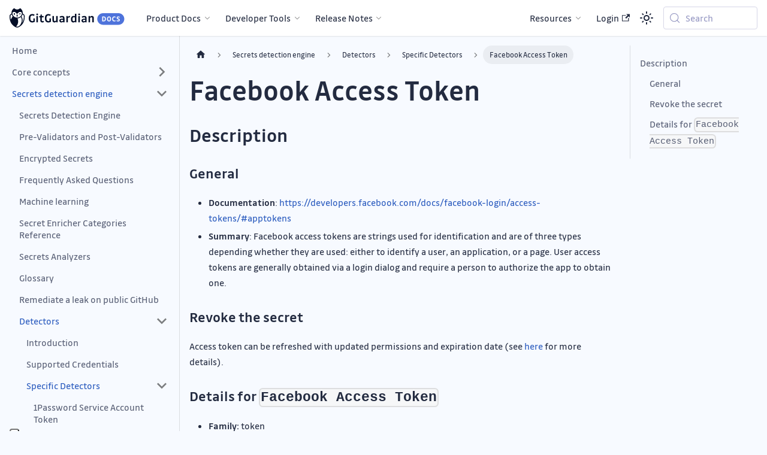

--- FILE ---
content_type: text/html
request_url: https://docs.gitguardian.com/secrets-detection/secrets-detection-engine/detectors/specifics/facebook_access_token
body_size: 24321
content:
<!doctype html>
<html lang="en" dir="ltr" class="docs-wrapper plugin-docs plugin-id-default docs-version-current docs-doc-page docs-doc-id-secrets-detection/secrets-detection-engine/detectors/specifics/facebook_access_token" data-has-hydrated="false">
<head>
<meta charset="UTF-8">
<meta name="generator" content="Docusaurus v3.9.2">
<title data-rh="true">Facebook Access Token | GitGuardian documentation</title><meta data-rh="true" name="viewport" content="width=device-width,initial-scale=1"><meta data-rh="true" name="twitter:card" content="summary_large_image"><meta data-rh="true" property="og:image" content="https://docs.gitguardian.com/img/docs-meta-img.png"><meta data-rh="true" name="twitter:image" content="https://docs.gitguardian.com/img/docs-meta-img.png"><meta data-rh="true" property="og:url" content="https://docs.gitguardian.com/secrets-detection/secrets-detection-engine/detectors/specifics/facebook_access_token"><meta data-rh="true" property="og:locale" content="en"><meta data-rh="true" name="docusaurus_locale" content="en"><meta data-rh="true" name="docsearch:language" content="en"><meta data-rh="true" name="docusaurus_version" content="current"><meta data-rh="true" name="docusaurus_tag" content="docs-default-current"><meta data-rh="true" name="docsearch:version" content="current"><meta data-rh="true" name="docsearch:docusaurus_tag" content="docs-default-current"><meta data-rh="true" property="og:title" content="Facebook Access Token | GitGuardian documentation"><meta data-rh="true" name="description" content="Description"><meta data-rh="true" property="og:description" content="Description"><link data-rh="true" rel="icon" href="/img/gg_owl.ico"><link data-rh="true" rel="canonical" href="https://docs.gitguardian.com/secrets-detection/secrets-detection-engine/detectors/specifics/facebook_access_token"><link data-rh="true" rel="alternate" href="https://docs.gitguardian.com/secrets-detection/secrets-detection-engine/detectors/specifics/facebook_access_token" hreflang="en"><link data-rh="true" rel="alternate" href="https://docs.gitguardian.com/secrets-detection/secrets-detection-engine/detectors/specifics/facebook_access_token" hreflang="x-default"><link data-rh="true" rel="preconnect" href="https://HQGF3KVA4X-dsn.algolia.net" crossorigin="anonymous"><script data-rh="true" type="application/ld+json">{"@context":"https://schema.org","@type":"BreadcrumbList","itemListElement":[{"@type":"ListItem","position":1,"name":"Facebook Access Token","item":"https://docs.gitguardian.com/secrets-detection/secrets-detection-engine/detectors/specifics/facebook_access_token"}]}</script><link rel="search" type="application/opensearchdescription+xml" title="GitGuardian documentation" href="/opensearch.xml">

<link rel="preconnect" href="https://www.googletagmanager.com">
<script>window.dataLayer=window.dataLayer||[]</script>
<script>!function(e,t,a,n){e[n]=e[n]||[],e[n].push({"gtm.start":(new Date).getTime(),event:"gtm.js"});var g=t.getElementsByTagName(a)[0],m=t.createElement(a);m.async=!0,m.src="https://www.googletagmanager.com/gtm.js?id=GTM-T4XWLFH",g.parentNode.insertBefore(m,g)}(window,document,"script","dataLayer")</script>
<link rel="preconnect" href="https://www.google-analytics.com">
<script>window.ga=window.ga||function(){(ga.q=ga.q||[]).push(arguments)},ga.l=+new Date,ga("create","UA-100725725-11","auto"),ga("send","pageview")</script>
<script async src="https://www.google-analytics.com/analytics.js"></script>
<link rel="alternate" type="application/rss+xml" href="/releases/detection-engine/rss.xml" title="GitGuardian Detection Engine Release Notes RSS Feed">
<link rel="alternate" type="application/atom+xml" href="/releases/detection-engine/atom.xml" title="GitGuardian Detection Engine Release Notes Atom Feed">
<link rel="alternate" type="application/json" href="/releases/detection-engine/feed.json" title="GitGuardian Detection Engine Release Notes JSON Feed">
<link rel="alternate" type="application/rss+xml" href="/releases/saas/rss.xml" title="GitGuardian SaaS Release Notes RSS Feed">
<link rel="alternate" type="application/atom+xml" href="/releases/saas/atom.xml" title="GitGuardian SaaS Release Notes Atom Feed">
<link rel="alternate" type="application/json" href="/releases/saas/feed.json" title="GitGuardian SaaS Release Notes JSON Feed">
<link rel="alternate" type="application/rss+xml" href="/releases/self-hosted/rss.xml" title="GitGuardian Self-Hosted Release Notes RSS Feed">
<link rel="alternate" type="application/atom+xml" href="/releases/self-hosted/atom.xml" title="GitGuardian Self-Hosted Release Notes Atom Feed">
<link rel="alternate" type="application/json" href="/releases/self-hosted/feed.json" title="GitGuardian Self-Hosted Release Notes JSON Feed"><link rel="stylesheet" href="/assets/css/styles.f19bab39.css">
<script src="/assets/js/runtime~main.32a06288.js" defer="defer"></script>
<script src="/assets/js/main.a192a2f1.js" defer="defer"></script>
</head>
<body class="navigation-with-keyboard">
<svg style="display: none;"><defs>
<symbol id="theme-svg-external-link" viewBox="0 0 24 24"><path fill="currentColor" d="M21 13v10h-21v-19h12v2h-10v15h17v-8h2zm3-12h-10.988l4.035 4-6.977 7.07 2.828 2.828 6.977-7.07 4.125 4.172v-11z"/></symbol>
</defs></svg>
<script>!function(){var t=function(){try{return new URLSearchParams(window.location.search).get("docusaurus-theme")}catch(t){}}()||function(){try{return window.localStorage.getItem("theme")}catch(t){}}();document.documentElement.setAttribute("data-theme",t||"light"),document.documentElement.setAttribute("data-theme-choice",t||"light")}(),function(){try{const c=new URLSearchParams(window.location.search).entries();for(var[t,e]of c)if(t.startsWith("docusaurus-data-")){var a=t.replace("docusaurus-data-","data-");document.documentElement.setAttribute(a,e)}}catch(t){}}()</script>


<noscript><iframe src="https://www.googletagmanager.com/ns.html?id=GTM-T4XWLFH" height="0" width="0" style="display:none;visibility:hidden"></iframe></noscript><div id="__docusaurus"><div role="region" aria-label="Skip to main content"><a class="skipToContent_fXgn" href="#__docusaurus_skipToContent_fallback">Skip to main content</a></div><nav aria-label="Main" class="theme-layout-navbar navbar navbar--fixed-top"><div class="navbar__inner"><div class="theme-layout-navbar-left navbar__items"><button aria-label="Toggle navigation bar" aria-expanded="false" class="navbar__toggle clean-btn" type="button"><svg width="30" height="30" viewBox="0 0 30 30" aria-hidden="true"><path stroke="currentColor" stroke-linecap="round" stroke-miterlimit="10" stroke-width="2" d="M4 7h22M4 15h22M4 23h22"></path></svg></button><a class="navbar__brand" href="/"><div class="navbar__logo"><img src="/img/gg-logo.svg" alt="GitGuardian Docs Logo" class="themedComponent_mlkZ themedComponent--light_NVdE"><img src="/img/gg-logo-dark-mode.svg" alt="GitGuardian Docs Logo" class="themedComponent_mlkZ themedComponent--dark_xIcU"></div></a><div class="navbar__item dropdown dropdown--hoverable"><a href="#" aria-haspopup="true" aria-expanded="false" role="button" class="navbar__link">Product Docs</a><ul class="dropdown__menu"><li><a class="dropdown__link" href="/platform/home">Platform</a></li><li><a class="dropdown__link" href="/secrets-detection/home">Secrets Detection</a></li><li><a class="dropdown__link" href="/internal-monitoring/home">Internal Monitoring</a></li><li><a class="dropdown__link" href="/public-monitoring/home">Public Monitoring</a></li><li><a class="dropdown__link" href="/nhi-governance/home">NHI Governance</a></li><li><a class="dropdown__link" href="/ggscout-docs/home">GitGuardian Scout</a></li><li><a class="dropdown__link" href="/honeytoken/home">Honeytoken</a></li><li><a class="dropdown__link" href="/self-hosting/home">Self-Hosting</a></li></ul></div><div class="navbar__item dropdown dropdown--hoverable"><a href="#" aria-haspopup="true" aria-expanded="false" role="button" class="navbar__link">Developer Tools</a><ul class="dropdown__menu"><li><a class="dropdown__link" href="/ggshield-docs/home">GitGuardian CLI (ggshield)</a></li><li><a class="dropdown__link" href="/ggshield-docs/integrations/overview#ide-plugins-and-extensions-real-time-secret-detection-in-your-development-environment">IDE plugins and extensions</a></li><li><a class="dropdown__link" href="/api-docs/home">GitGuardian API</a></li><li><a class="dropdown__link" href="/platform/gitguardian-suite/python-sdk">Python SDK (py-gitguardian)</a></li></ul></div><div class="navbar__item dropdown dropdown--hoverable"><a href="#" aria-haspopup="true" aria-expanded="false" role="button" class="navbar__link">Release Notes</a><ul class="dropdown__menu"><li><a class="dropdown__link" href="/releases/detection-engine">Detection Engine Releases</a></li><li><a class="dropdown__link" href="/releases/saas">SaaS Releases</a></li><li><a class="dropdown__link" href="/releases/self-hosted">Self-Hosted Releases</a></li><li><a class="dropdown__link" href="/platform/feeds">RSS &amp; Atom feeds</a></li></ul></div></div><div class="theme-layout-navbar-right navbar__items navbar__items--right"><div class="navbar__item dropdown dropdown--hoverable dropdown--right"><a href="#" aria-haspopup="true" aria-expanded="false" role="button" class="navbar__link">Resources</a><ul class="dropdown__menu"><li><a href="https://www.gitguardian.com" target="_blank" rel="noopener noreferrer" class="dropdown__link">GitGuardian.com<svg width="12" height="12" aria-label="(opens in new tab)" class="iconExternalLink_nPIU"><use href="#theme-svg-external-link"></use></svg></a></li><li><a href="https://blog.gitguardian.com" target="_blank" rel="noopener noreferrer" class="dropdown__link">Blog<svg width="12" height="12" aria-label="(opens in new tab)" class="iconExternalLink_nPIU"><use href="#theme-svg-external-link"></use></svg></a></li><li><a href="https://www.gitguardian.com/secrets-detection" target="_blank" rel="noopener noreferrer" class="dropdown__link">Learning center<svg width="12" height="12" aria-label="(opens in new tab)" class="iconExternalLink_nPIU"><use href="#theme-svg-external-link"></use></svg></a></li><li><a href="https://blog.gitguardian.com/tag/tutorials/" target="_blank" rel="noopener noreferrer" class="dropdown__link">Tutorials<svg width="12" height="12" aria-label="(opens in new tab)" class="iconExternalLink_nPIU"><use href="#theme-svg-external-link"></use></svg></a></li><li><a href="https://www.gitguardian.com/resources?t=white-papers" target="_blank" rel="noopener noreferrer" class="dropdown__link">White papers<svg width="12" height="12" aria-label="(opens in new tab)" class="iconExternalLink_nPIU"><use href="#theme-svg-external-link"></use></svg></a></li><li><a class="dropdown__link" href="/secrets-detection/secrets-detection-engine/frequently_asked_questions">FAQ</a></li><li><a class="dropdown__link" href="/secrets-detection/secrets-detection-engine/glossary">Glossary</a></li><li><a class="dropdown__link" href="/platform/support">Support</a></li></ul></div><a href="https://dashboard.gitguardian.com/auth/login" target="_blank" rel="noopener noreferrer" class="navbar__item navbar__link">Login<svg width="13.5" height="13.5" aria-label="(opens in new tab)" class="iconExternalLink_nPIU"><use href="#theme-svg-external-link"></use></svg></a><div class="toggle_vylO colorModeToggle_DEke"><button class="clean-btn toggleButton_gllP toggleButtonDisabled_aARS" type="button" disabled="" title="system mode" aria-label="Switch between dark and light mode (currently system mode)"><svg viewBox="0 0 24 24" width="24" height="24" aria-hidden="true" class="toggleIcon_g3eP lightToggleIcon_pyhR"><path fill="currentColor" d="M12,9c1.65,0,3,1.35,3,3s-1.35,3-3,3s-3-1.35-3-3S10.35,9,12,9 M12,7c-2.76,0-5,2.24-5,5s2.24,5,5,5s5-2.24,5-5 S14.76,7,12,7L12,7z M2,13l2,0c0.55,0,1-0.45,1-1s-0.45-1-1-1l-2,0c-0.55,0-1,0.45-1,1S1.45,13,2,13z M20,13l2,0c0.55,0,1-0.45,1-1 s-0.45-1-1-1l-2,0c-0.55,0-1,0.45-1,1S19.45,13,20,13z M11,2v2c0,0.55,0.45,1,1,1s1-0.45,1-1V2c0-0.55-0.45-1-1-1S11,1.45,11,2z M11,20v2c0,0.55,0.45,1,1,1s1-0.45,1-1v-2c0-0.55-0.45-1-1-1C11.45,19,11,19.45,11,20z M5.99,4.58c-0.39-0.39-1.03-0.39-1.41,0 c-0.39,0.39-0.39,1.03,0,1.41l1.06,1.06c0.39,0.39,1.03,0.39,1.41,0s0.39-1.03,0-1.41L5.99,4.58z M18.36,16.95 c-0.39-0.39-1.03-0.39-1.41,0c-0.39,0.39-0.39,1.03,0,1.41l1.06,1.06c0.39,0.39,1.03,0.39,1.41,0c0.39-0.39,0.39-1.03,0-1.41 L18.36,16.95z M19.42,5.99c0.39-0.39,0.39-1.03,0-1.41c-0.39-0.39-1.03-0.39-1.41,0l-1.06,1.06c-0.39,0.39-0.39,1.03,0,1.41 s1.03,0.39,1.41,0L19.42,5.99z M7.05,18.36c0.39-0.39,0.39-1.03,0-1.41c-0.39-0.39-1.03-0.39-1.41,0l-1.06,1.06 c-0.39,0.39-0.39,1.03,0,1.41s1.03,0.39,1.41,0L7.05,18.36z"></path></svg><svg viewBox="0 0 24 24" width="24" height="24" aria-hidden="true" class="toggleIcon_g3eP darkToggleIcon_wfgR"><path fill="currentColor" d="M9.37,5.51C9.19,6.15,9.1,6.82,9.1,7.5c0,4.08,3.32,7.4,7.4,7.4c0.68,0,1.35-0.09,1.99-0.27C17.45,17.19,14.93,19,12,19 c-3.86,0-7-3.14-7-7C5,9.07,6.81,6.55,9.37,5.51z M12,3c-4.97,0-9,4.03-9,9s4.03,9,9,9s9-4.03,9-9c0-0.46-0.04-0.92-0.1-1.36 c-0.98,1.37-2.58,2.26-4.4,2.26c-2.98,0-5.4-2.42-5.4-5.4c0-1.81,0.89-3.42,2.26-4.4C12.92,3.04,12.46,3,12,3L12,3z"></path></svg><svg viewBox="0 0 24 24" width="24" height="24" aria-hidden="true" class="toggleIcon_g3eP systemToggleIcon_QzmC"><path fill="currentColor" d="m12 21c4.971 0 9-4.029 9-9s-4.029-9-9-9-9 4.029-9 9 4.029 9 9 9zm4.95-13.95c1.313 1.313 2.05 3.093 2.05 4.95s-0.738 3.637-2.05 4.95c-1.313 1.313-3.093 2.05-4.95 2.05v-14c1.857 0 3.637 0.737 4.95 2.05z"></path></svg></button></div><div class="navbarSearchContainer_Bca1"><button type="button" class="DocSearch DocSearch-Button" aria-label="Search (Meta+k)" aria-keyshortcuts="Meta+k"><span class="DocSearch-Button-Container"><svg width="20" height="20" class="DocSearch-Search-Icon" viewBox="0 0 24 24" aria-hidden="true"><circle cx="11" cy="11" r="8" stroke="currentColor" fill="none" stroke-width="1.4"></circle><path d="m21 21-4.3-4.3" stroke="currentColor" fill="none" stroke-linecap="round" stroke-linejoin="round"></path></svg><span class="DocSearch-Button-Placeholder">Search</span></span><span class="DocSearch-Button-Keys"></span></button></div></div></div><div role="presentation" class="navbar-sidebar__backdrop"></div></nav><div id="__docusaurus_skipToContent_fallback" class="theme-layout-main main-wrapper mainWrapper_z2l0"><div class="docsWrapper_hBAB"><button aria-label="Scroll back to top" class="clean-btn theme-back-to-top-button backToTopButton_sjWU" type="button"></button><div class="docRoot_UBD9"><aside class="theme-doc-sidebar-container docSidebarContainer_YfHR"><div class="sidebarViewport_aRkj"><div class="sidebar_njMd"><nav aria-label="Docs sidebar" class="menu thin-scrollbar menu_SIkG"><ul class="theme-doc-sidebar-menu menu__list"><li class="theme-doc-sidebar-item-link theme-doc-sidebar-item-link-level-1 menu__list-item"><a class="menu__link" href="/secrets-detection/home"><span title="Home" class="linkLabel_WmDU">Home</span></a></li><li class="theme-doc-sidebar-item-category theme-doc-sidebar-item-category-level-1 menu__list-item menu__list-item--collapsed"><div class="menu__list-item-collapsible"><a class="categoryLink_byQd menu__link menu__link--sublist menu__link--sublist-caret" role="button" aria-expanded="false" href="/secrets-detection/core-concepts/what-is-a-secret"><span title="Core concepts" class="categoryLinkLabel_W154">Core concepts</span></a></div></li><li class="theme-doc-sidebar-item-category theme-doc-sidebar-item-category-level-1 menu__list-item"><div class="menu__list-item-collapsible"><a class="categoryLink_byQd menu__link menu__link--sublist menu__link--sublist-caret menu__link--active" role="button" aria-expanded="true" href="/secrets-detection/secrets-detection-engine/quick_start"><span title="Secrets detection engine" class="categoryLinkLabel_W154">Secrets detection engine</span></a></div><ul class="menu__list"><li class="theme-doc-sidebar-item-link theme-doc-sidebar-item-link-level-2 menu__list-item"><a class="menu__link" tabindex="0" href="/secrets-detection/secrets-detection-engine/quick_start"><span title="Secrets Detection Engine" class="linkLabel_WmDU">Secrets Detection Engine</span></a></li><li class="theme-doc-sidebar-item-link theme-doc-sidebar-item-link-level-2 menu__list-item"><a class="menu__link" tabindex="0" href="/secrets-detection/secrets-detection-engine/validation"><span title="Pre-Validators and Post-Validators" class="linkLabel_WmDU">Pre-Validators and Post-Validators</span></a></li><li class="theme-doc-sidebar-item-link theme-doc-sidebar-item-link-level-2 menu__list-item"><a class="menu__link" tabindex="0" href="/secrets-detection/secrets-detection-engine/encrypted_secrets"><span title="Encrypted Secrets" class="linkLabel_WmDU">Encrypted Secrets</span></a></li><li class="theme-doc-sidebar-item-link theme-doc-sidebar-item-link-level-2 menu__list-item"><a class="menu__link" tabindex="0" href="/secrets-detection/secrets-detection-engine/frequently_asked_questions"><span title="Frequently Asked Questions" class="linkLabel_WmDU">Frequently Asked Questions</span></a></li><li class="theme-doc-sidebar-item-link theme-doc-sidebar-item-link-level-2 menu__list-item"><a class="menu__link" tabindex="0" href="/secrets-detection/secrets-detection-engine/machine_learning"><span title="Machine learning" class="linkLabel_WmDU">Machine learning</span></a></li><li class="theme-doc-sidebar-item-link theme-doc-sidebar-item-link-level-2 menu__list-item"><a class="menu__link" tabindex="0" href="/secrets-detection/secrets-detection-engine/gse-categories-providers-reference"><span title="Secret Enricher Categories Reference" class="linkLabel_WmDU">Secret Enricher Categories Reference</span></a></li><li class="theme-doc-sidebar-item-link theme-doc-sidebar-item-link-level-2 menu__list-item"><a class="menu__link" tabindex="0" href="/secrets-detection/secrets-detection-engine/secrets_analyzer"><span title="Secrets Analyzers" class="linkLabel_WmDU">Secrets Analyzers</span></a></li><li class="theme-doc-sidebar-item-link theme-doc-sidebar-item-link-level-2 menu__list-item"><a class="menu__link" tabindex="0" href="/secrets-detection/secrets-detection-engine/glossary"><span title="Glossary" class="linkLabel_WmDU">Glossary</span></a></li><li class="theme-doc-sidebar-item-link theme-doc-sidebar-item-link-level-2 menu__list-item"><a class="menu__link" tabindex="0" href="/secrets-detection/secrets-detection-engine/leaks_remediation"><span title="Remediate a leak on public GitHub" class="linkLabel_WmDU">Remediate a leak on public GitHub</span></a></li><li class="theme-doc-sidebar-item-category theme-doc-sidebar-item-category-level-2 menu__list-item"><div class="menu__list-item-collapsible"><a class="categoryLink_byQd menu__link menu__link--sublist menu__link--sublist-caret menu__link--active" role="button" aria-expanded="true" tabindex="0" href="/secrets-detection/secrets-detection-engine/detectors/introduction"><span title="Detectors" class="categoryLinkLabel_W154">Detectors</span></a></div><ul class="menu__list"><li class="theme-doc-sidebar-item-link theme-doc-sidebar-item-link-level-3 menu__list-item"><a class="menu__link" tabindex="0" href="/secrets-detection/secrets-detection-engine/detectors/introduction"><span title="Introduction" class="linkLabel_WmDU">Introduction</span></a></li><li class="theme-doc-sidebar-item-link theme-doc-sidebar-item-link-level-3 menu__list-item"><a class="menu__link" tabindex="0" href="/secrets-detection/secrets-detection-engine/detectors/supported_credentials"><span title="Supported Credentials" class="linkLabel_WmDU">Supported Credentials</span></a></li><li class="theme-doc-sidebar-item-category theme-doc-sidebar-item-category-level-3 menu__list-item"><div class="menu__list-item-collapsible"><a class="categoryLink_byQd menu__link menu__link--sublist menu__link--sublist-caret menu__link--active" role="button" aria-expanded="true" tabindex="0" href="/secrets-detection/secrets-detection-engine/detectors/specifics/1password_service_account_token"><span title="Specific Detectors" class="categoryLinkLabel_W154">Specific Detectors</span></a></div><ul class="menu__list"><li class="theme-doc-sidebar-item-link theme-doc-sidebar-item-link-level-4 menu__list-item"><a class="menu__link" tabindex="0" href="/secrets-detection/secrets-detection-engine/detectors/specifics/1password_service_account_token"><span title="1Password Service Account Token" class="linkLabel_WmDU">1Password Service Account Token</span></a></li><li class="theme-doc-sidebar-item-link theme-doc-sidebar-item-link-level-4 menu__list-item"><a class="menu__link" tabindex="0" href="/secrets-detection/secrets-detection-engine/detectors/specifics/adafruit_io_apikey"><span title="Adafruit IO API Key" class="linkLabel_WmDU">Adafruit IO API Key</span></a></li><li class="theme-doc-sidebar-item-link theme-doc-sidebar-item-link-level-4 menu__list-item"><a class="menu__link" tabindex="0" href="/secrets-detection/secrets-detection-engine/detectors/specifics/adobe_api_keys"><span title="Adobe API Keys" class="linkLabel_WmDU">Adobe API Keys</span></a></li><li class="theme-doc-sidebar-item-link theme-doc-sidebar-item-link-level-4 menu__list-item"><a class="menu__link" tabindex="0" href="/secrets-detection/secrets-detection-engine/detectors/specifics/africas_talking_api_key"><span title="Africa&#x27;s Talking API Key" class="linkLabel_WmDU">Africa&#x27;s Talking API Key</span></a></li><li class="theme-doc-sidebar-item-link theme-doc-sidebar-item-link-level-4 menu__list-item"><a class="menu__link" tabindex="0" href="/secrets-detection/secrets-detection-engine/detectors/specifics/agora_api_keys"><span title="Agora API Keys" class="linkLabel_WmDU">Agora API Keys</span></a></li><li class="theme-doc-sidebar-item-link theme-doc-sidebar-item-link-level-4 menu__list-item"><a class="menu__link" tabindex="0" href="/secrets-detection/secrets-detection-engine/detectors/specifics/ai71_apikey"><span title="AI71 API Key" class="linkLabel_WmDU">AI71 API Key</span></a></li><li class="theme-doc-sidebar-item-link theme-doc-sidebar-item-link-level-4 menu__list-item"><a class="menu__link" tabindex="0" href="/secrets-detection/secrets-detection-engine/detectors/specifics/aiproxy_api_key"><span title="AIProxy API Key" class="linkLabel_WmDU">AIProxy API Key</span></a></li><li class="theme-doc-sidebar-item-link theme-doc-sidebar-item-link-level-4 menu__list-item"><a class="menu__link" tabindex="0" href="/secrets-detection/secrets-detection-engine/detectors/specifics/airtable_apikey"><span title="Airtable API Key" class="linkLabel_WmDU">Airtable API Key</span></a></li><li class="theme-doc-sidebar-item-link theme-doc-sidebar-item-link-level-4 menu__list-item"><a class="menu__link" tabindex="0" href="/secrets-detection/secrets-detection-engine/detectors/specifics/aiven_api_key"><span title="Aiven API key" class="linkLabel_WmDU">Aiven API key</span></a></li><li class="theme-doc-sidebar-item-link theme-doc-sidebar-item-link-level-4 menu__list-item"><a class="menu__link" tabindex="0" href="/secrets-detection/secrets-detection-engine/detectors/specifics/akamai_api_credentials"><span title="Akamai API Credentials" class="linkLabel_WmDU">Akamai API Credentials</span></a></li><li class="theme-doc-sidebar-item-link theme-doc-sidebar-item-link-level-4 menu__list-item"><a class="menu__link" tabindex="0" href="/secrets-detection/secrets-detection-engine/detectors/specifics/alchemy_apikey"><span title="Alchemy API Key" class="linkLabel_WmDU">Alchemy API Key</span></a></li><li class="theme-doc-sidebar-item-link theme-doc-sidebar-item-link-level-4 menu__list-item"><a class="menu__link" tabindex="0" href="/secrets-detection/secrets-detection-engine/detectors/specifics/algolia_keys"><span title="Algolia Keys" class="linkLabel_WmDU">Algolia Keys</span></a></li><li class="theme-doc-sidebar-item-link theme-doc-sidebar-item-link-level-4 menu__list-item"><a class="menu__link" tabindex="0" href="/secrets-detection/secrets-detection-engine/detectors/specifics/alibaba_cloud_keys"><span title="Alibaba Cloud Keys" class="linkLabel_WmDU">Alibaba Cloud Keys</span></a></li><li class="theme-doc-sidebar-item-link theme-doc-sidebar-item-link-level-4 menu__list-item"><a class="menu__link" tabindex="0" href="/secrets-detection/secrets-detection-engine/detectors/specifics/amazon_mws_token"><span title="Amazon MWS Token" class="linkLabel_WmDU">Amazon MWS Token</span></a></li><li class="theme-doc-sidebar-item-link theme-doc-sidebar-item-link-level-4 menu__list-item"><a class="menu__link" tabindex="0" href="/secrets-detection/secrets-detection-engine/detectors/specifics/amp_api_token"><span title="AMP API User Token" class="linkLabel_WmDU">AMP API User Token</span></a></li><li class="theme-doc-sidebar-item-link theme-doc-sidebar-item-link-level-4 menu__list-item"><a class="menu__link" tabindex="0" href="/secrets-detection/secrets-detection-engine/detectors/specifics/amqp_credentials"><span title="AMQP Credentials" class="linkLabel_WmDU">AMQP Credentials</span></a></li><li class="theme-doc-sidebar-item-link theme-doc-sidebar-item-link-level-4 menu__list-item"><a class="menu__link" tabindex="0" href="/secrets-detection/secrets-detection-engine/detectors/specifics/anthropic_admin_key"><span title="Anthropic Admin Key" class="linkLabel_WmDU">Anthropic Admin Key</span></a></li><li class="theme-doc-sidebar-item-link theme-doc-sidebar-item-link-level-4 menu__list-item"><a class="menu__link" tabindex="0" href="/secrets-detection/secrets-detection-engine/detectors/specifics/anypoint_keys"><span title="Anypoint Keys" class="linkLabel_WmDU">Anypoint Keys</span></a></li><li class="theme-doc-sidebar-item-link theme-doc-sidebar-item-link-level-4 menu__list-item"><a class="menu__link" tabindex="0" href="/secrets-detection/secrets-detection-engine/detectors/specifics/apify_token"><span title="Apify Token" class="linkLabel_WmDU">Apify Token</span></a></li><li class="theme-doc-sidebar-item-link theme-doc-sidebar-item-link-level-4 menu__list-item"><a class="menu__link" tabindex="0" href="/secrets-detection/secrets-detection-engine/detectors/specifics/artifactory_access_token"><span title="Artifactory Access Token" class="linkLabel_WmDU">Artifactory Access Token</span></a></li><li class="theme-doc-sidebar-item-link theme-doc-sidebar-item-link-level-4 menu__list-item"><a class="menu__link" tabindex="0" href="/secrets-detection/secrets-detection-engine/detectors/specifics/artifactory_basic_auth_credentials"><span title="Artifactory Basic Auth Credentials" class="linkLabel_WmDU">Artifactory Basic Auth Credentials</span></a></li><li class="theme-doc-sidebar-item-link theme-doc-sidebar-item-link-level-4 menu__list-item"><a class="menu__link" tabindex="0" href="/secrets-detection/secrets-detection-engine/detectors/specifics/artifactory_master_key"><span title="Artifactory Master Key" class="linkLabel_WmDU">Artifactory Master Key</span></a></li><li class="theme-doc-sidebar-item-link theme-doc-sidebar-item-link-level-4 menu__list-item"><a class="menu__link" tabindex="0" href="/secrets-detection/secrets-detection-engine/detectors/specifics/artifactory_reference_token"><span title="Artifactory Reference Token" class="linkLabel_WmDU">Artifactory Reference Token</span></a></li><li class="theme-doc-sidebar-item-link theme-doc-sidebar-item-link-level-4 menu__list-item"><a class="menu__link" tabindex="0" href="/secrets-detection/secrets-detection-engine/detectors/specifics/artifactory_reference_token_with_host"><span title="Artifactory Reference Token With Host" class="linkLabel_WmDU">Artifactory Reference Token With Host</span></a></li><li class="theme-doc-sidebar-item-link theme-doc-sidebar-item-link-level-4 menu__list-item"><a class="menu__link" tabindex="0" href="/secrets-detection/secrets-detection-engine/detectors/specifics/artifactory_token"><span title="Artifactory Token" class="linkLabel_WmDU">Artifactory Token</span></a></li><li class="theme-doc-sidebar-item-link theme-doc-sidebar-item-link-level-4 menu__list-item"><a class="menu__link" tabindex="0" href="/secrets-detection/secrets-detection-engine/detectors/specifics/artifactory_token_with_host"><span title="Artifactory Token With Host" class="linkLabel_WmDU">Artifactory Token With Host</span></a></li><li class="theme-doc-sidebar-item-link theme-doc-sidebar-item-link-level-4 menu__list-item"><a class="menu__link" tabindex="0" href="/secrets-detection/secrets-detection-engine/detectors/specifics/asana_access_token"><span title="Asana Key" class="linkLabel_WmDU">Asana Key</span></a></li><li class="theme-doc-sidebar-item-link theme-doc-sidebar-item-link-level-4 menu__list-item"><a class="menu__link" tabindex="0" href="/secrets-detection/secrets-detection-engine/detectors/specifics/asi_one_api_key"><span title="ASI:One API Key" class="linkLabel_WmDU">ASI:One API Key</span></a></li><li class="theme-doc-sidebar-item-link theme-doc-sidebar-item-link-level-4 menu__list-item"><a class="menu__link" tabindex="0" href="/secrets-detection/secrets-detection-engine/detectors/specifics/aspnet_decryption_key"><span title="ASP.NET Decryption Key" class="linkLabel_WmDU">ASP.NET Decryption Key</span></a></li><li class="theme-doc-sidebar-item-link theme-doc-sidebar-item-link-level-4 menu__list-item"><a class="menu__link" tabindex="0" href="/secrets-detection/secrets-detection-engine/detectors/specifics/aspnet_validation_key"><span title="ASP.NET Validation Key" class="linkLabel_WmDU">ASP.NET Validation Key</span></a></li><li class="theme-doc-sidebar-item-link theme-doc-sidebar-item-link-level-4 menu__list-item"><a class="menu__link" tabindex="0" href="/secrets-detection/secrets-detection-engine/detectors/specifics/assemblyai_access_token"><span title="AssemblyAI Access Token" class="linkLabel_WmDU">AssemblyAI Access Token</span></a></li><li class="theme-doc-sidebar-item-link theme-doc-sidebar-item-link-level-4 menu__list-item"><a class="menu__link" tabindex="0" href="/secrets-detection/secrets-detection-engine/detectors/specifics/atlassian_access_token"><span title="Atlassian Access Token" class="linkLabel_WmDU">Atlassian Access Token</span></a></li><li class="theme-doc-sidebar-item-link theme-doc-sidebar-item-link-level-4 menu__list-item"><a class="menu__link" tabindex="0" href="/secrets-detection/secrets-detection-engine/detectors/specifics/atlassian_oauth2"><span title="Atlassian Oauth2 Keys" class="linkLabel_WmDU">Atlassian Oauth2 Keys</span></a></li><li class="theme-doc-sidebar-item-link theme-doc-sidebar-item-link-level-4 menu__list-item"><a class="menu__link" tabindex="0" href="/secrets-detection/secrets-detection-engine/detectors/specifics/auth0_keys"><span title="Auth0 Keys" class="linkLabel_WmDU">Auth0 Keys</span></a></li><li class="theme-doc-sidebar-item-link theme-doc-sidebar-item-link-level-4 menu__list-item"><a class="menu__link" tabindex="0" href="/secrets-detection/secrets-detection-engine/detectors/specifics/aws_bedrock_long_term_api_key"><span title="AWS Bedrock Long-term API key" class="linkLabel_WmDU">AWS Bedrock Long-term API key</span></a></li><li class="theme-doc-sidebar-item-link theme-doc-sidebar-item-link-level-4 menu__list-item"><a class="menu__link" tabindex="0" href="/secrets-detection/secrets-detection-engine/detectors/specifics/aws_cognito_oauth_credentials"><span title="AWS Cognito OAuth 2.0 Credentials" class="linkLabel_WmDU">AWS Cognito OAuth 2.0 Credentials</span></a></li><li class="theme-doc-sidebar-item-link theme-doc-sidebar-item-link-level-4 menu__list-item"><a class="menu__link" tabindex="0" href="/secrets-detection/secrets-detection-engine/detectors/specifics/aws_cognito_oauth_credentials_with_host"><span title="AWS Cognito OAuth 2.0 Credentials with Host" class="linkLabel_WmDU">AWS Cognito OAuth 2.0 Credentials with Host</span></a></li><li class="theme-doc-sidebar-item-link theme-doc-sidebar-item-link-level-4 menu__list-item"><a class="menu__link" tabindex="0" href="/secrets-detection/secrets-detection-engine/detectors/specifics/aws_iam"><span title="AWS IAM Keys" class="linkLabel_WmDU">AWS IAM Keys</span></a></li><li class="theme-doc-sidebar-item-link theme-doc-sidebar-item-link-level-4 menu__list-item"><a class="menu__link" tabindex="0" href="/secrets-detection/secrets-detection-engine/detectors/specifics/aws_iam_sts"><span title="AWS IAM STS Keys" class="linkLabel_WmDU">AWS IAM STS Keys</span></a></li><li class="theme-doc-sidebar-item-link theme-doc-sidebar-item-link-level-4 menu__list-item"><a class="menu__link" tabindex="0" href="/secrets-detection/secrets-detection-engine/detectors/specifics/aws_ses_keys"><span title="AWS SES Keys" class="linkLabel_WmDU">AWS SES Keys</span></a></li><li class="theme-doc-sidebar-item-link theme-doc-sidebar-item-link-level-4 menu__list-item"><a class="menu__link" tabindex="0" href="/secrets-detection/secrets-detection-engine/detectors/specifics/azure_active_directory_api_keys"><span title="Azure Active Directory API Keys" class="linkLabel_WmDU">Azure Active Directory API Keys</span></a></li><li class="theme-doc-sidebar-item-link theme-doc-sidebar-item-link-level-4 menu__list-item"><a class="menu__link" tabindex="0" href="/secrets-detection/secrets-detection-engine/detectors/specifics/azure_ai_face_auth"><span title="Azure AI Face Authentication" class="linkLabel_WmDU">Azure AI Face Authentication</span></a></li><li class="theme-doc-sidebar-item-link theme-doc-sidebar-item-link-level-4 menu__list-item"><a class="menu__link" tabindex="0" href="/secrets-detection/secrets-detection-engine/detectors/specifics/azure_app_configuration_connection_string"><span title="Azure App Configuration Connection String" class="linkLabel_WmDU">Azure App Configuration Connection String</span></a></li><li class="theme-doc-sidebar-item-link theme-doc-sidebar-item-link-level-4 menu__list-item"><a class="menu__link" tabindex="0" href="/secrets-detection/secrets-detection-engine/detectors/specifics/azure_cache_for_redis_access_key"><span title="Azure Cache for Redis Access Key" class="linkLabel_WmDU">Azure Cache for Redis Access Key</span></a></li><li class="theme-doc-sidebar-item-link theme-doc-sidebar-item-link-level-4 menu__list-item"><a class="menu__link" tabindex="0" href="/secrets-detection/secrets-detection-engine/detectors/specifics/azure_communication_services_connection_string"><span title="Azure Communication Services Connection String" class="linkLabel_WmDU">Azure Communication Services Connection String</span></a></li><li class="theme-doc-sidebar-item-link theme-doc-sidebar-item-link-level-4 menu__list-item"><a class="menu__link" tabindex="0" href="/secrets-detection/secrets-detection-engine/detectors/specifics/azure_cosmosdb_credentials"><span title="Azure Cosmos DB Credentials" class="linkLabel_WmDU">Azure Cosmos DB Credentials</span></a></li><li class="theme-doc-sidebar-item-link theme-doc-sidebar-item-link-level-4 menu__list-item"><a class="menu__link" tabindex="0" href="/secrets-detection/secrets-detection-engine/detectors/specifics/azure_devops_pat_with_org"><span title="Azure DevOps Personal Access Token with Organization" class="linkLabel_WmDU">Azure DevOps Personal Access Token with Organization</span></a></li><li class="theme-doc-sidebar-item-link theme-doc-sidebar-item-link-level-4 menu__list-item"><a class="menu__link" tabindex="0" href="/secrets-detection/secrets-detection-engine/detectors/specifics/azure_devops_personal_access_token"><span title="Azure DevOps Personal Access Token" class="linkLabel_WmDU">Azure DevOps Personal Access Token</span></a></li><li class="theme-doc-sidebar-item-link theme-doc-sidebar-item-link-level-4 menu__list-item"><a class="menu__link" tabindex="0" href="/secrets-detection/secrets-detection-engine/detectors/specifics/azure_entra_access_token"><span title="Azure Entra Access Token" class="linkLabel_WmDU">Azure Entra Access Token</span></a></li><li class="theme-doc-sidebar-item-link theme-doc-sidebar-item-link-level-4 menu__list-item"><a class="menu__link" tabindex="0" href="/secrets-detection/secrets-detection-engine/detectors/specifics/azure_entra_app_secret"><span title="Azure Entra App Secret" class="linkLabel_WmDU">Azure Entra App Secret</span></a></li><li class="theme-doc-sidebar-item-link theme-doc-sidebar-item-link-level-4 menu__list-item"><a class="menu__link" tabindex="0" href="/secrets-detection/secrets-detection-engine/detectors/specifics/azure_entra_id_token"><span title="Azure Entra ID Token" class="linkLabel_WmDU">Azure Entra ID Token</span></a></li><li class="theme-doc-sidebar-item-link theme-doc-sidebar-item-link-level-4 menu__list-item"><a class="menu__link" tabindex="0" href="/secrets-detection/secrets-detection-engine/detectors/specifics/azure_event_grid_access_key"><span title="Azure Event Grid Access Key" class="linkLabel_WmDU">Azure Event Grid Access Key</span></a></li><li class="theme-doc-sidebar-item-link theme-doc-sidebar-item-link-level-4 menu__list-item"><a class="menu__link" tabindex="0" href="/secrets-detection/secrets-detection-engine/detectors/specifics/azure_functions_app_key"><span title="Azure Functions App Key" class="linkLabel_WmDU">Azure Functions App Key</span></a></li><li class="theme-doc-sidebar-item-link theme-doc-sidebar-item-link-level-4 menu__list-item"><a class="menu__link" tabindex="0" href="/secrets-detection/secrets-detection-engine/detectors/specifics/azure_iot_device_connection_string"><span title="Azure IoT Device Connection String" class="linkLabel_WmDU">Azure IoT Device Connection String</span></a></li><li class="theme-doc-sidebar-item-link theme-doc-sidebar-item-link-level-4 menu__list-item"><a class="menu__link" tabindex="0" href="/secrets-detection/secrets-detection-engine/detectors/specifics/azure_logic_app_sig_key"><span title="Azure Logic App Shared Access Signature" class="linkLabel_WmDU">Azure Logic App Shared Access Signature</span></a></li><li class="theme-doc-sidebar-item-link theme-doc-sidebar-item-link-level-4 menu__list-item"><a class="menu__link" tabindex="0" href="/secrets-detection/secrets-detection-engine/detectors/specifics/azure_open_ai_api_key"><span title="Azure Open AI API key" class="linkLabel_WmDU">Azure Open AI API key</span></a></li><li class="theme-doc-sidebar-item-link theme-doc-sidebar-item-link-level-4 menu__list-item"><a class="menu__link" tabindex="0" href="/secrets-detection/secrets-detection-engine/detectors/specifics/azure_relay_key"><span title="Azure Relay Key" class="linkLabel_WmDU">Azure Relay Key</span></a></li><li class="theme-doc-sidebar-item-link theme-doc-sidebar-item-link-level-4 menu__list-item"><a class="menu__link" tabindex="0" href="/secrets-detection/secrets-detection-engine/detectors/specifics/azure_sas_url"><span title="Azure SAS URL" class="linkLabel_WmDU">Azure SAS URL</span></a></li><li class="theme-doc-sidebar-item-link theme-doc-sidebar-item-link-level-4 menu__list-item"><a class="menu__link" tabindex="0" href="/secrets-detection/secrets-detection-engine/detectors/specifics/azure_service_management_certificate"><span title="Azure Service Management Certificate" class="linkLabel_WmDU">Azure Service Management Certificate</span></a></li><li class="theme-doc-sidebar-item-link theme-doc-sidebar-item-link-level-4 menu__list-item"><a class="menu__link" tabindex="0" href="/secrets-detection/secrets-detection-engine/detectors/specifics/azure_signalr_connection_string"><span title="Azure SignalR Connection String" class="linkLabel_WmDU">Azure SignalR Connection String</span></a></li><li class="theme-doc-sidebar-item-link theme-doc-sidebar-item-link-level-4 menu__list-item"><a class="menu__link" tabindex="0" href="/secrets-detection/secrets-detection-engine/detectors/specifics/azure_subscription_key"><span title="Azure Subscription Key" class="linkLabel_WmDU">Azure Subscription Key</span></a></li><li class="theme-doc-sidebar-item-link theme-doc-sidebar-item-link-level-4 menu__list-item"><a class="menu__link" tabindex="0" href="/secrets-detection/secrets-detection-engine/detectors/specifics/base64_aws_iam"><span title="Base64 AWS keys" class="linkLabel_WmDU">Base64 AWS keys</span></a></li><li class="theme-doc-sidebar-item-link theme-doc-sidebar-item-link-level-4 menu__list-item"><a class="menu__link" tabindex="0" href="/secrets-detection/secrets-detection-engine/detectors/specifics/base64_aws_ses_keys"><span title="Base64 AWS SES keys" class="linkLabel_WmDU">Base64 AWS SES keys</span></a></li><li class="theme-doc-sidebar-item-link theme-doc-sidebar-item-link-level-4 menu__list-item"><a class="menu__link" tabindex="0" href="/secrets-detection/secrets-detection-engine/detectors/specifics/beamer_apikey"><span title="Beamer API Key" class="linkLabel_WmDU">Beamer API Key</span></a></li><li class="theme-doc-sidebar-item-link theme-doc-sidebar-item-link-level-4 menu__list-item"><a class="menu__link" tabindex="0" href="/secrets-detection/secrets-detection-engine/detectors/specifics/better_auth_secret"><span title="Better Auth Secret" class="linkLabel_WmDU">Better Auth Secret</span></a></li><li class="theme-doc-sidebar-item-link theme-doc-sidebar-item-link-level-4 menu__list-item"><a class="menu__link" tabindex="0" href="/secrets-detection/secrets-detection-engine/detectors/specifics/bitbucket_access_token"><span title="Bitbucket Repository Access Token" class="linkLabel_WmDU">Bitbucket Repository Access Token</span></a></li><li class="theme-doc-sidebar-item-link theme-doc-sidebar-item-link-level-4 menu__list-item"><a class="menu__link" tabindex="0" href="/secrets-detection/secrets-detection-engine/detectors/specifics/bitbucket_app_password"><span title="BitBucket App Password" class="linkLabel_WmDU">BitBucket App Password</span></a></li><li class="theme-doc-sidebar-item-link theme-doc-sidebar-item-link-level-4 menu__list-item"><a class="menu__link" tabindex="0" href="/secrets-detection/secrets-detection-engine/detectors/specifics/bitbucket_keys"><span title="Bitbucket Keys" class="linkLabel_WmDU">Bitbucket Keys</span></a></li><li class="theme-doc-sidebar-item-link theme-doc-sidebar-item-link-level-4 menu__list-item"><a class="menu__link" tabindex="0" href="/secrets-detection/secrets-detection-engine/detectors/specifics/bitfinex_keys"><span title="Bitfinex Keys" class="linkLabel_WmDU">Bitfinex Keys</span></a></li><li class="theme-doc-sidebar-item-link theme-doc-sidebar-item-link-level-4 menu__list-item"><a class="menu__link" tabindex="0" href="/secrets-detection/secrets-detection-engine/detectors/specifics/brave_search_apikey"><span title="Brave Search API Key" class="linkLabel_WmDU">Brave Search API Key</span></a></li><li class="theme-doc-sidebar-item-link theme-doc-sidebar-item-link-level-4 menu__list-item"><a class="menu__link" tabindex="0" href="/secrets-detection/secrets-detection-engine/detectors/specifics/buildkite_agent_token"><span title="Buildkite Agent Token" class="linkLabel_WmDU">Buildkite Agent Token</span></a></li><li class="theme-doc-sidebar-item-link theme-doc-sidebar-item-link-level-4 menu__list-item"><a class="menu__link" tabindex="0" href="/secrets-detection/secrets-detection-engine/detectors/specifics/buildkite_api_token"><span title="Buildkite API Token" class="linkLabel_WmDU">Buildkite API Token</span></a></li><li class="theme-doc-sidebar-item-link theme-doc-sidebar-item-link-level-4 menu__list-item"><a class="menu__link" tabindex="0" href="/secrets-detection/secrets-detection-engine/detectors/specifics/bunny_net_api_key"><span title="Bunny.net API Key" class="linkLabel_WmDU">Bunny.net API Key</span></a></li><li class="theme-doc-sidebar-item-link theme-doc-sidebar-item-link-level-4 menu__list-item"><a class="menu__link" tabindex="0" href="/secrets-detection/secrets-detection-engine/detectors/specifics/carto_jwt"><span title="CARTO API Access Token" class="linkLabel_WmDU">CARTO API Access Token</span></a></li><li class="theme-doc-sidebar-item-link theme-doc-sidebar-item-link-level-4 menu__list-item"><a class="menu__link" tabindex="0" href="/secrets-detection/secrets-detection-engine/detectors/specifics/checkout_sandbox_secret_key"><span title="Checkout.com Sandbox API Secret Key" class="linkLabel_WmDU">Checkout.com Sandbox API Secret Key</span></a></li><li class="theme-doc-sidebar-item-link theme-doc-sidebar-item-link-level-4 menu__list-item"><a class="menu__link" tabindex="0" href="/secrets-detection/secrets-detection-engine/detectors/specifics/checkout_secret_key"><span title="Checkout.com API Secret Key" class="linkLabel_WmDU">Checkout.com API Secret Key</span></a></li><li class="theme-doc-sidebar-item-link theme-doc-sidebar-item-link-level-4 menu__list-item"><a class="menu__link" tabindex="0" href="/secrets-detection/secrets-detection-engine/detectors/specifics/chief_app_key"><span title="Chief App Key" class="linkLabel_WmDU">Chief App Key</span></a></li><li class="theme-doc-sidebar-item-link theme-doc-sidebar-item-link-level-4 menu__list-item"><a class="menu__link" tabindex="0" href="/secrets-detection/secrets-detection-engine/detectors/specifics/circleci_personal_token"><span title="CircleCI Personal Token" class="linkLabel_WmDU">CircleCI Personal Token</span></a></li><li class="theme-doc-sidebar-item-link theme-doc-sidebar-item-link-level-4 menu__list-item"><a class="menu__link" tabindex="0" href="/secrets-detection/secrets-detection-engine/detectors/specifics/circleci_project_token"><span title="CircleCI Project Token" class="linkLabel_WmDU">CircleCI Project Token</span></a></li><li class="theme-doc-sidebar-item-link theme-doc-sidebar-item-link-level-4 menu__list-item"><a class="menu__link" tabindex="0" href="/secrets-detection/secrets-detection-engine/detectors/specifics/clarifai_key"><span title="Clarifai Key" class="linkLabel_WmDU">Clarifai Key</span></a></li><li class="theme-doc-sidebar-item-link theme-doc-sidebar-item-link-level-4 menu__list-item"><a class="menu__link" tabindex="0" href="/secrets-detection/secrets-detection-engine/detectors/specifics/claude_api_key"><span title="Claude API Key" class="linkLabel_WmDU">Claude API Key</span></a></li><li class="theme-doc-sidebar-item-link theme-doc-sidebar-item-link-level-4 menu__list-item"><a class="menu__link" tabindex="0" href="/secrets-detection/secrets-detection-engine/detectors/specifics/clearbit_key"><span title="Clearbit Key" class="linkLabel_WmDU">Clearbit Key</span></a></li><li class="theme-doc-sidebar-item-link theme-doc-sidebar-item-link-level-4 menu__list-item"><a class="menu__link" tabindex="0" href="/secrets-detection/secrets-detection-engine/detectors/specifics/clerk_webhook_token"><span title="Clerk Webhook Token" class="linkLabel_WmDU">Clerk Webhook Token</span></a></li><li class="theme-doc-sidebar-item-link theme-doc-sidebar-item-link-level-4 menu__list-item"><a class="menu__link" tabindex="0" href="/secrets-detection/secrets-detection-engine/detectors/specifics/clipdrop_api_key"><span title="Clipdrop API Key" class="linkLabel_WmDU">Clipdrop API Key</span></a></li><li class="theme-doc-sidebar-item-link theme-doc-sidebar-item-link-level-4 menu__list-item"><a class="menu__link" tabindex="0" href="/secrets-detection/secrets-detection-engine/detectors/specifics/clockwork_key"><span title="Clockwork Key" class="linkLabel_WmDU">Clockwork Key</span></a></li><li class="theme-doc-sidebar-item-link theme-doc-sidebar-item-link-level-4 menu__list-item"><a class="menu__link" tabindex="0" href="/secrets-detection/secrets-detection-engine/detectors/specifics/clojars_deploy_token"><span title="Clojars Deploy Token" class="linkLabel_WmDU">Clojars Deploy Token</span></a></li><li class="theme-doc-sidebar-item-link theme-doc-sidebar-item-link-level-4 menu__list-item"><a class="menu__link" tabindex="0" href="/secrets-detection/secrets-detection-engine/detectors/specifics/cloudant_credentials"><span title="Cloudant Credentials" class="linkLabel_WmDU">Cloudant Credentials</span></a></li><li class="theme-doc-sidebar-item-link theme-doc-sidebar-item-link-level-4 menu__list-item"><a class="menu__link" tabindex="0" href="/secrets-detection/secrets-detection-engine/detectors/specifics/cloudant_iam"><span title="Cloudant IAM" class="linkLabel_WmDU">Cloudant IAM</span></a></li><li class="theme-doc-sidebar-item-link theme-doc-sidebar-item-link-level-4 menu__list-item"><a class="menu__link" tabindex="0" href="/secrets-detection/secrets-detection-engine/detectors/specifics/cloudera_model_key"><span title="Cloudera Model Key" class="linkLabel_WmDU">Cloudera Model Key</span></a></li><li class="theme-doc-sidebar-item-link theme-doc-sidebar-item-link-level-4 menu__list-item"><a class="menu__link" tabindex="0" href="/secrets-detection/secrets-detection-engine/detectors/specifics/cloudflare_api_credentials"><span title="Cloudflare API Token" class="linkLabel_WmDU">Cloudflare API Token</span></a></li><li class="theme-doc-sidebar-item-link theme-doc-sidebar-item-link-level-4 menu__list-item"><a class="menu__link" tabindex="0" href="/secrets-detection/secrets-detection-engine/detectors/specifics/cloudflare_auth_credentials"><span title="Cloudflare Authentication Credentials" class="linkLabel_WmDU">Cloudflare Authentication Credentials</span></a></li><li class="theme-doc-sidebar-item-link theme-doc-sidebar-item-link-level-4 menu__list-item"><a class="menu__link" tabindex="0" href="/secrets-detection/secrets-detection-engine/detectors/specifics/cloudflare_ca_key"><span title="Cloudflare Certificate Authority Keys" class="linkLabel_WmDU">Cloudflare Certificate Authority Keys</span></a></li><li class="theme-doc-sidebar-item-link theme-doc-sidebar-item-link-level-4 menu__list-item"><a class="menu__link" tabindex="0" href="/secrets-detection/secrets-detection-engine/detectors/specifics/cloudflare_r2_token"><span title="Cloudflare R2 Token" class="linkLabel_WmDU">Cloudflare R2 Token</span></a></li><li class="theme-doc-sidebar-item-link theme-doc-sidebar-item-link-level-4 menu__list-item"><a class="menu__link" tabindex="0" href="/secrets-detection/secrets-detection-engine/detectors/specifics/cloudflare_tunnel"><span title="Cloudflare Tunnel Credentials" class="linkLabel_WmDU">Cloudflare Tunnel Credentials</span></a></li><li class="theme-doc-sidebar-item-link theme-doc-sidebar-item-link-level-4 menu__list-item"><a class="menu__link" tabindex="0" href="/secrets-detection/secrets-detection-engine/detectors/specifics/cloudflare_turnstile_secret_key"><span title="Cloudflare Turnstile Secret Keys" class="linkLabel_WmDU">Cloudflare Turnstile Secret Keys</span></a></li><li class="theme-doc-sidebar-item-link theme-doc-sidebar-item-link-level-4 menu__list-item"><a class="menu__link" tabindex="0" href="/secrets-detection/secrets-detection-engine/detectors/specifics/cloudinary_api_keys"><span title="Cloudinary API keys" class="linkLabel_WmDU">Cloudinary API keys</span></a></li><li class="theme-doc-sidebar-item-link theme-doc-sidebar-item-link-level-4 menu__list-item"><a class="menu__link" tabindex="0" href="/secrets-detection/secrets-detection-engine/detectors/specifics/cloudsight_key"><span title="CloudSight Key" class="linkLabel_WmDU">CloudSight Key</span></a></li><li class="theme-doc-sidebar-item-link theme-doc-sidebar-item-link-level-4 menu__list-item"><a class="menu__link" tabindex="0" href="/secrets-detection/secrets-detection-engine/detectors/specifics/cloudsmith_entitlement_token"><span title="Cloudsmith Entitlement Token" class="linkLabel_WmDU">Cloudsmith Entitlement Token</span></a></li><li class="theme-doc-sidebar-item-link theme-doc-sidebar-item-link-level-4 menu__list-item"><a class="menu__link" tabindex="0" href="/secrets-detection/secrets-detection-engine/detectors/specifics/codacy_api_credentials"><span title="Codacy API Credentials" class="linkLabel_WmDU">Codacy API Credentials</span></a></li><li class="theme-doc-sidebar-item-link theme-doc-sidebar-item-link-level-4 menu__list-item"><a class="menu__link" tabindex="0" href="/secrets-detection/secrets-detection-engine/detectors/specifics/codacy_project_token"><span title="Codacy Project Token" class="linkLabel_WmDU">Codacy Project Token</span></a></li><li class="theme-doc-sidebar-item-link theme-doc-sidebar-item-link-level-4 menu__list-item"><a class="menu__link" tabindex="0" href="/secrets-detection/secrets-detection-engine/detectors/specifics/codeclimate_key"><span title="Codeclimate key" class="linkLabel_WmDU">Codeclimate key</span></a></li><li class="theme-doc-sidebar-item-link theme-doc-sidebar-item-link-level-4 menu__list-item"><a class="menu__link" tabindex="0" href="/secrets-detection/secrets-detection-engine/detectors/specifics/codecov_api_key"><span title="Codecov API key" class="linkLabel_WmDU">Codecov API key</span></a></li><li class="theme-doc-sidebar-item-link theme-doc-sidebar-item-link-level-4 menu__list-item"><a class="menu__link" tabindex="0" href="/secrets-detection/secrets-detection-engine/detectors/specifics/cohere_apikey"><span title="Cohere API Key" class="linkLabel_WmDU">Cohere API Key</span></a></li><li class="theme-doc-sidebar-item-link theme-doc-sidebar-item-link-level-4 menu__list-item"><a class="menu__link" tabindex="0" href="/secrets-detection/secrets-detection-engine/detectors/specifics/coinbase_keys"><span title="Coinbase Keys" class="linkLabel_WmDU">Coinbase Keys</span></a></li><li class="theme-doc-sidebar-item-link theme-doc-sidebar-item-link-level-4 menu__list-item"><a class="menu__link" tabindex="0" href="/secrets-detection/secrets-detection-engine/detectors/specifics/comet_api_key"><span title="Comet API Key" class="linkLabel_WmDU">Comet API Key</span></a></li><li class="theme-doc-sidebar-item-link theme-doc-sidebar-item-link-level-4 menu__list-item"><a class="menu__link" tabindex="0" href="/secrets-detection/secrets-detection-engine/detectors/specifics/confluent_keys"><span title="Confluent Keys" class="linkLabel_WmDU">Confluent Keys</span></a></li><li class="theme-doc-sidebar-item-link theme-doc-sidebar-item-link-level-4 menu__list-item"><a class="menu__link" tabindex="0" href="/secrets-detection/secrets-detection-engine/detectors/specifics/contentful_content_delivery_apikey"><span title="Contentful Content Delivery API Key" class="linkLabel_WmDU">Contentful Content Delivery API Key</span></a></li><li class="theme-doc-sidebar-item-link theme-doc-sidebar-item-link-level-4 menu__list-item"><a class="menu__link" tabindex="0" href="/secrets-detection/secrets-detection-engine/detectors/specifics/contentful_content_management_apikey"><span title="Contentful Content Management API Key" class="linkLabel_WmDU">Contentful Content Management API Key</span></a></li><li class="theme-doc-sidebar-item-link theme-doc-sidebar-item-link-level-4 menu__list-item"><a class="menu__link" tabindex="0" href="/secrets-detection/secrets-detection-engine/detectors/specifics/contribsys_faktory_password"><span title="Contributed Systems Faktory Password" class="linkLabel_WmDU">Contributed Systems Faktory Password</span></a></li><li class="theme-doc-sidebar-item-link theme-doc-sidebar-item-link-level-4 menu__list-item"><a class="menu__link" tabindex="0" href="/secrets-detection/secrets-detection-engine/detectors/specifics/contribsys_sidekiq_apikey"><span title="Contributed Systems Sidekiq API Key" class="linkLabel_WmDU">Contributed Systems Sidekiq API Key</span></a></li><li class="theme-doc-sidebar-item-link theme-doc-sidebar-item-link-level-4 menu__list-item"><a class="menu__link" tabindex="0" href="/secrets-detection/secrets-detection-engine/detectors/specifics/coveo_api_key"><span title="Coveo API Key" class="linkLabel_WmDU">Coveo API Key</span></a></li><li class="theme-doc-sidebar-item-link theme-doc-sidebar-item-link-level-4 menu__list-item"><a class="menu__link" tabindex="0" href="/secrets-detection/secrets-detection-engine/detectors/specifics/coveralls_personal_token"><span title="Coveralls Personal Token" class="linkLabel_WmDU">Coveralls Personal Token</span></a></li><li class="theme-doc-sidebar-item-link theme-doc-sidebar-item-link-level-4 menu__list-item"><a class="menu__link" tabindex="0" href="/secrets-detection/secrets-detection-engine/detectors/specifics/coveralls_token"><span title="Coveralls Repository Token" class="linkLabel_WmDU">Coveralls Repository Token</span></a></li><li class="theme-doc-sidebar-item-link theme-doc-sidebar-item-link-level-4 menu__list-item"><a class="menu__link" tabindex="0" href="/secrets-detection/secrets-detection-engine/detectors/specifics/coze_pat"><span title="Coze Personal Access Token" class="linkLabel_WmDU">Coze Personal Access Token</span></a></li><li class="theme-doc-sidebar-item-link theme-doc-sidebar-item-link-level-4 menu__list-item"><a class="menu__link" tabindex="0" href="/secrets-detection/secrets-detection-engine/detectors/specifics/crates_io_key"><span title="Crates.io Key" class="linkLabel_WmDU">Crates.io Key</span></a></li><li class="theme-doc-sidebar-item-link theme-doc-sidebar-item-link-level-4 menu__list-item"><a class="menu__link" tabindex="0" href="/secrets-detection/secrets-detection-engine/detectors/specifics/cursor_apikey"><span title="Cursor API Key" class="linkLabel_WmDU">Cursor API Key</span></a></li><li class="theme-doc-sidebar-item-link theme-doc-sidebar-item-link-level-4 menu__list-item"><a class="menu__link" tabindex="0" href="/secrets-detection/secrets-detection-engine/detectors/specifics/customer_io_app_keys"><span title="Customer.io App Keys" class="linkLabel_WmDU">Customer.io App Keys</span></a></li><li class="theme-doc-sidebar-item-link theme-doc-sidebar-item-link-level-4 menu__list-item"><a class="menu__link" tabindex="0" href="/secrets-detection/secrets-detection-engine/detectors/specifics/customer_io_track_keys"><span title="Customer.io Track Keys" class="linkLabel_WmDU">Customer.io Track Keys</span></a></li><li class="theme-doc-sidebar-item-link theme-doc-sidebar-item-link-level-4 menu__list-item"><a class="menu__link" tabindex="0" href="/secrets-detection/secrets-detection-engine/detectors/specifics/databricks_authentication_token"><span title="Databricks Authentication Token" class="linkLabel_WmDU">Databricks Authentication Token</span></a></li><li class="theme-doc-sidebar-item-link theme-doc-sidebar-item-link-level-4 menu__list-item"><a class="menu__link" tabindex="0" href="/secrets-detection/secrets-detection-engine/detectors/specifics/databricks_token_with_hostname"><span title="Databricks Authentication Token With Hostname" class="linkLabel_WmDU">Databricks Authentication Token With Hostname</span></a></li><li class="theme-doc-sidebar-item-link theme-doc-sidebar-item-link-level-4 menu__list-item"><a class="menu__link" tabindex="0" href="/secrets-detection/secrets-detection-engine/detectors/specifics/datadog_api_credentials"><span title="Datadog API Credentials" class="linkLabel_WmDU">Datadog API Credentials</span></a></li><li class="theme-doc-sidebar-item-link theme-doc-sidebar-item-link-level-4 menu__list-item"><a class="menu__link" tabindex="0" href="/secrets-detection/secrets-detection-engine/detectors/specifics/db2_credentials"><span title="DB2 Credentials" class="linkLabel_WmDU">DB2 Credentials</span></a></li><li class="theme-doc-sidebar-item-link theme-doc-sidebar-item-link-level-4 menu__list-item"><a class="menu__link" tabindex="0" href="/secrets-detection/secrets-detection-engine/detectors/specifics/deepseek_api_key"><span title="DeepSeek API Key" class="linkLabel_WmDU">DeepSeek API Key</span></a></li><li class="theme-doc-sidebar-item-link theme-doc-sidebar-item-link-level-4 menu__list-item"><a class="menu__link" tabindex="0" href="/secrets-detection/secrets-detection-engine/detectors/specifics/deno_account_token"><span title="Deno Account Token" class="linkLabel_WmDU">Deno Account Token</span></a></li><li class="theme-doc-sidebar-item-link theme-doc-sidebar-item-link-level-4 menu__list-item"><a class="menu__link" tabindex="0" href="/secrets-detection/secrets-detection-engine/detectors/specifics/dify_apikey"><span title="Dify API Key" class="linkLabel_WmDU">Dify API Key</span></a></li><li class="theme-doc-sidebar-item-link theme-doc-sidebar-item-link-level-4 menu__list-item"><a class="menu__link" tabindex="0" href="/secrets-detection/secrets-detection-engine/detectors/specifics/digitalocean_oauth_application_keys"><span title="DigitalOcean OAuth Application Keys" class="linkLabel_WmDU">DigitalOcean OAuth Application Keys</span></a></li><li class="theme-doc-sidebar-item-link theme-doc-sidebar-item-link-level-4 menu__list-item"><a class="menu__link" tabindex="0" href="/secrets-detection/secrets-detection-engine/detectors/specifics/digitalocean_oauth_application_token_v1"><span title="DigitalOcean OAuth Application Token v1" class="linkLabel_WmDU">DigitalOcean OAuth Application Token v1</span></a></li><li class="theme-doc-sidebar-item-link theme-doc-sidebar-item-link-level-4 menu__list-item"><a class="menu__link" tabindex="0" href="/secrets-detection/secrets-detection-engine/detectors/specifics/digitalocean_personal_token_v1"><span title="DigitalOcean Personal Access Token v1" class="linkLabel_WmDU">DigitalOcean Personal Access Token v1</span></a></li><li class="theme-doc-sidebar-item-link theme-doc-sidebar-item-link-level-4 menu__list-item"><a class="menu__link" tabindex="0" href="/secrets-detection/secrets-detection-engine/detectors/specifics/digitalocean_refresh_token_v1"><span title="DigitalOcean Refresh Token v1" class="linkLabel_WmDU">DigitalOcean Refresh Token v1</span></a></li><li class="theme-doc-sidebar-item-link theme-doc-sidebar-item-link-level-4 menu__list-item"><a class="menu__link" tabindex="0" href="/secrets-detection/secrets-detection-engine/detectors/specifics/digitalocean_spaces_token"><span title="DigitalOcean Spaces Keys" class="linkLabel_WmDU">DigitalOcean Spaces Keys</span></a></li><li class="theme-doc-sidebar-item-link theme-doc-sidebar-item-link-level-4 menu__list-item"><a class="menu__link" tabindex="0" href="/secrets-detection/secrets-detection-engine/detectors/specifics/digitalocean_token"><span title="DigitalOcean Token" class="linkLabel_WmDU">DigitalOcean Token</span></a></li><li class="theme-doc-sidebar-item-link theme-doc-sidebar-item-link-level-4 menu__list-item"><a class="menu__link" tabindex="0" href="/secrets-detection/secrets-detection-engine/detectors/specifics/discord_bot_token"><span title="Discord Bot Token" class="linkLabel_WmDU">Discord Bot Token</span></a></li><li class="theme-doc-sidebar-item-link theme-doc-sidebar-item-link-level-4 menu__list-item"><a class="menu__link" tabindex="0" href="/secrets-detection/secrets-detection-engine/detectors/specifics/discord_oauth2"><span title="Discord Oauth2 Keys" class="linkLabel_WmDU">Discord Oauth2 Keys</span></a></li><li class="theme-doc-sidebar-item-link theme-doc-sidebar-item-link-level-4 menu__list-item"><a class="menu__link" tabindex="0" href="/secrets-detection/secrets-detection-engine/detectors/specifics/discord_webhook_url"><span title="Discord Webhook URL" class="linkLabel_WmDU">Discord Webhook URL</span></a></li><li class="theme-doc-sidebar-item-link theme-doc-sidebar-item-link-level-4 menu__list-item"><a class="menu__link" tabindex="0" href="/secrets-detection/secrets-detection-engine/detectors/specifics/django_secret_key"><span title="Django Secret Key" class="linkLabel_WmDU">Django Secret Key</span></a></li><li class="theme-doc-sidebar-item-link theme-doc-sidebar-item-link-level-4 menu__list-item"><a class="menu__link" tabindex="0" href="/secrets-detection/secrets-detection-engine/detectors/specifics/docker_credentials"><span title="Docker Credentials" class="linkLabel_WmDU">Docker Credentials</span></a></li><li class="theme-doc-sidebar-item-link theme-doc-sidebar-item-link-level-4 menu__list-item"><a class="menu__link" tabindex="0" href="/secrets-detection/secrets-detection-engine/detectors/specifics/docker_swarm_join_token"><span title="Docker Swarm Join Token" class="linkLabel_WmDU">Docker Swarm Join Token</span></a></li><li class="theme-doc-sidebar-item-link theme-doc-sidebar-item-link-level-4 menu__list-item"><a class="menu__link" tabindex="0" href="/secrets-detection/secrets-detection-engine/detectors/specifics/docker_swarm_unlock_key"><span title="Docker Swarm Unlock Key" class="linkLabel_WmDU">Docker Swarm Unlock Key</span></a></li><li class="theme-doc-sidebar-item-link theme-doc-sidebar-item-link-level-4 menu__list-item"><a class="menu__link" tabindex="0" href="/secrets-detection/secrets-detection-engine/detectors/specifics/docusign_api_key"><span title="Docusign API Key" class="linkLabel_WmDU">Docusign API Key</span></a></li><li class="theme-doc-sidebar-item-link theme-doc-sidebar-item-link-level-4 menu__list-item"><a class="menu__link" tabindex="0" href="/secrets-detection/secrets-detection-engine/detectors/specifics/doppler_apikey"><span title="Doppler API Key" class="linkLabel_WmDU">Doppler API Key</span></a></li><li class="theme-doc-sidebar-item-link theme-doc-sidebar-item-link-level-4 menu__list-item"><a class="menu__link" tabindex="0" href="/secrets-detection/secrets-detection-engine/detectors/specifics/dropbox_access_token_v2"><span title="Dropbox Access Token" class="linkLabel_WmDU">Dropbox Access Token</span></a></li><li class="theme-doc-sidebar-item-link theme-doc-sidebar-item-link-level-4 menu__list-item"><a class="menu__link" tabindex="0" href="/secrets-detection/secrets-detection-engine/detectors/specifics/dropbox_app_credentials"><span title="Dropbox App Credentials" class="linkLabel_WmDU">Dropbox App Credentials</span></a></li><li class="theme-doc-sidebar-item-link theme-doc-sidebar-item-link-level-4 menu__list-item"><a class="menu__link" tabindex="0" href="/secrets-detection/secrets-detection-engine/detectors/specifics/dropbox_key"><span title="Dropbox Key" class="linkLabel_WmDU">Dropbox Key</span></a></li><li class="theme-doc-sidebar-item-link theme-doc-sidebar-item-link-level-4 menu__list-item"><a class="menu__link" tabindex="0" href="/secrets-detection/secrets-detection-engine/detectors/specifics/duffel_apikey"><span title="Duffel API Key" class="linkLabel_WmDU">Duffel API Key</span></a></li><li class="theme-doc-sidebar-item-link theme-doc-sidebar-item-link-level-4 menu__list-item"><a class="menu__link" tabindex="0" href="/secrets-detection/secrets-detection-engine/detectors/specifics/duo_keys"><span title="Duo Keys" class="linkLabel_WmDU">Duo Keys</span></a></li><li class="theme-doc-sidebar-item-link theme-doc-sidebar-item-link-level-4 menu__list-item"><a class="menu__link" tabindex="0" href="/secrets-detection/secrets-detection-engine/detectors/specifics/duplocloud_apikey"><span title="DuploCloud API key" class="linkLabel_WmDU">DuploCloud API key</span></a></li><li class="theme-doc-sidebar-item-link theme-doc-sidebar-item-link-level-4 menu__list-item"><a class="menu__link" tabindex="0" href="/secrets-detection/secrets-detection-engine/detectors/specifics/dwolla_keys"><span title="Dwolla Keys" class="linkLabel_WmDU">Dwolla Keys</span></a></li><li class="theme-doc-sidebar-item-link theme-doc-sidebar-item-link-level-4 menu__list-item"><a class="menu__link" tabindex="0" href="/secrets-detection/secrets-detection-engine/detectors/specifics/dynatrace_token"><span title="Dynatrace token" class="linkLabel_WmDU">Dynatrace token</span></a></li><li class="theme-doc-sidebar-item-link theme-doc-sidebar-item-link-level-4 menu__list-item"><a class="menu__link" tabindex="0" href="/secrets-detection/secrets-detection-engine/detectors/specifics/e2b_api_key"><span title="E2B Api Key" class="linkLabel_WmDU">E2B Api Key</span></a></li><li class="theme-doc-sidebar-item-link theme-doc-sidebar-item-link-level-4 menu__list-item"><a class="menu__link" tabindex="0" href="/secrets-detection/secrets-detection-engine/detectors/specifics/easypost_api_key"><span title="EasyPost API Key" class="linkLabel_WmDU">EasyPost API Key</span></a></li><li class="theme-doc-sidebar-item-link theme-doc-sidebar-item-link-level-4 menu__list-item"><a class="menu__link" tabindex="0" href="/secrets-detection/secrets-detection-engine/detectors/specifics/elastic_api_key"><span title="Elastic API Key" class="linkLabel_WmDU">Elastic API Key</span></a></li><li class="theme-doc-sidebar-item-link theme-doc-sidebar-item-link-level-4 menu__list-item"><a class="menu__link" tabindex="0" href="/secrets-detection/secrets-detection-engine/detectors/specifics/elastic_cloud_credentials"><span title="Elastic Cloud Credentials" class="linkLabel_WmDU">Elastic Cloud Credentials</span></a></li><li class="theme-doc-sidebar-item-link theme-doc-sidebar-item-link-level-4 menu__list-item"><a class="menu__link" tabindex="0" href="/secrets-detection/secrets-detection-engine/detectors/specifics/elastic_search_api_key"><span title="Elastic Search API Key" class="linkLabel_WmDU">Elastic Search API Key</span></a></li><li class="theme-doc-sidebar-item-link theme-doc-sidebar-item-link-level-4 menu__list-item"><a class="menu__link" tabindex="0" href="/secrets-detection/secrets-detection-engine/detectors/specifics/elasticemail_key"><span title="Elastic Email Key" class="linkLabel_WmDU">Elastic Email Key</span></a></li><li class="theme-doc-sidebar-item-link theme-doc-sidebar-item-link-level-4 menu__list-item"><a class="menu__link" tabindex="0" href="/secrets-detection/secrets-detection-engine/detectors/specifics/equinix_authentication_token"><span title="Equinix Authentication Token" class="linkLabel_WmDU">Equinix Authentication Token</span></a></li><li class="theme-doc-sidebar-item-link theme-doc-sidebar-item-link-level-4 menu__list-item"><a class="menu__link" tabindex="0" href="/secrets-detection/secrets-detection-engine/detectors/specifics/etsy_developer_key"><span title="Etsy Developer Key" class="linkLabel_WmDU">Etsy Developer Key</span></a></li><li class="theme-doc-sidebar-item-link theme-doc-sidebar-item-link-level-4 menu__list-item"><a class="menu__link" tabindex="0" href="/secrets-detection/secrets-detection-engine/detectors/specifics/eventbrite_oauth"><span title="Eventbrite Oauth2 Keys" class="linkLabel_WmDU">Eventbrite Oauth2 Keys</span></a></li><li class="theme-doc-sidebar-item-link theme-doc-sidebar-item-link-level-4 menu__list-item"><a class="menu__link" tabindex="0" href="/secrets-detection/secrets-detection-engine/detectors/specifics/eventbrite_oauth_token"><span title="Eventbrite OAuth2 Token" class="linkLabel_WmDU">Eventbrite OAuth2 Token</span></a></li><li class="theme-doc-sidebar-item-link theme-doc-sidebar-item-link-level-4 menu__list-item"><a class="menu__link menu__link--active" aria-current="page" tabindex="0" href="/secrets-detection/secrets-detection-engine/detectors/specifics/facebook_access_token"><span title="Facebook Access Token" class="linkLabel_WmDU">Facebook Access Token</span></a></li><li class="theme-doc-sidebar-item-link theme-doc-sidebar-item-link-level-4 menu__list-item"><a class="menu__link" tabindex="0" href="/secrets-detection/secrets-detection-engine/detectors/specifics/facebook_app_keys"><span title="Facebook App Keys" class="linkLabel_WmDU">Facebook App Keys</span></a></li><li class="theme-doc-sidebar-item-link theme-doc-sidebar-item-link-level-4 menu__list-item"><a class="menu__link" tabindex="0" href="/secrets-detection/secrets-detection-engine/detectors/specifics/fastly_personal_token"><span title="Fastly Personal Token" class="linkLabel_WmDU">Fastly Personal Token</span></a></li><li class="theme-doc-sidebar-item-link theme-doc-sidebar-item-link-level-4 menu__list-item"><a class="menu__link" tabindex="0" href="/secrets-detection/secrets-detection-engine/detectors/specifics/fcm_api_key"><span title="Firebase Cloud Messaging API Key" class="linkLabel_WmDU">Firebase Cloud Messaging API Key</span></a></li><li class="theme-doc-sidebar-item-link theme-doc-sidebar-item-link-level-4 menu__list-item"><a class="menu__link" tabindex="0" href="/secrets-detection/secrets-detection-engine/detectors/specifics/fernet_key"><span title="Fernet Key" class="linkLabel_WmDU">Fernet Key</span></a></li><li class="theme-doc-sidebar-item-link theme-doc-sidebar-item-link-level-4 menu__list-item"><a class="menu__link" tabindex="0" href="/secrets-detection/secrets-detection-engine/detectors/specifics/figma_personal_access_token"><span title="Figma Personal Access Token" class="linkLabel_WmDU">Figma Personal Access Token</span></a></li><li class="theme-doc-sidebar-item-link theme-doc-sidebar-item-link-level-4 menu__list-item"><a class="menu__link" tabindex="0" href="/secrets-detection/secrets-detection-engine/detectors/specifics/finicity_authentication_keys"><span title="Finicity Authentication Keys" class="linkLabel_WmDU">Finicity Authentication Keys</span></a></li><li class="theme-doc-sidebar-item-link theme-doc-sidebar-item-link-level-4 menu__list-item"><a class="menu__link" tabindex="0" href="/secrets-detection/secrets-detection-engine/detectors/specifics/firecrawl_apikey"><span title="Firecrawl API Key" class="linkLabel_WmDU">Firecrawl API Key</span></a></li><li class="theme-doc-sidebar-item-link theme-doc-sidebar-item-link-level-4 menu__list-item"><a class="menu__link" tabindex="0" href="/secrets-detection/secrets-detection-engine/detectors/specifics/fireworks_ai_api_key"><span title="Fireworks AI API key" class="linkLabel_WmDU">Fireworks AI API key</span></a></li><li class="theme-doc-sidebar-item-link theme-doc-sidebar-item-link-level-4 menu__list-item"><a class="menu__link" tabindex="0" href="/secrets-detection/secrets-detection-engine/detectors/specifics/flutterwave_api_key"><span title="Flutterwave API Key" class="linkLabel_WmDU">Flutterwave API Key</span></a></li><li class="theme-doc-sidebar-item-link theme-doc-sidebar-item-link-level-4 menu__list-item"><a class="menu__link" tabindex="0" href="/secrets-detection/secrets-detection-engine/detectors/specifics/forestadmin_api_key"><span title="Forest Admin API Key" class="linkLabel_WmDU">Forest Admin API Key</span></a></li><li class="theme-doc-sidebar-item-link theme-doc-sidebar-item-link-level-4 menu__list-item"><a class="menu__link" tabindex="0" href="/secrets-detection/secrets-detection-engine/detectors/specifics/frame_io_token"><span title="Frame IO Token" class="linkLabel_WmDU">Frame IO Token</span></a></li><li class="theme-doc-sidebar-item-link theme-doc-sidebar-item-link-level-4 menu__list-item"><a class="menu__link" tabindex="0" href="/secrets-detection/secrets-detection-engine/detectors/specifics/freshdesk_api_token"><span title="Freshdesk API Token" class="linkLabel_WmDU">Freshdesk API Token</span></a></li><li class="theme-doc-sidebar-item-link theme-doc-sidebar-item-link-level-4 menu__list-item"><a class="menu__link" tabindex="0" href="/secrets-detection/secrets-detection-engine/detectors/specifics/freshdesk_messaging_token"><span title="Freshdesk Messaging Token" class="linkLabel_WmDU">Freshdesk Messaging Token</span></a></li><li class="theme-doc-sidebar-item-link theme-doc-sidebar-item-link-level-4 menu__list-item"><a class="menu__link" tabindex="0" href="/secrets-detection/secrets-detection-engine/detectors/specifics/ftp_credentials"><span title="FTP Credentials" class="linkLabel_WmDU">FTP Credentials</span></a></li><li class="theme-doc-sidebar-item-link theme-doc-sidebar-item-link-level-4 menu__list-item"><a class="menu__link" tabindex="0" href="/secrets-detection/secrets-detection-engine/detectors/specifics/fullcontact_key"><span title="FullContact Key" class="linkLabel_WmDU">FullContact Key</span></a></li><li class="theme-doc-sidebar-item-link theme-doc-sidebar-item-link-level-4 menu__list-item"><a class="menu__link" tabindex="0" href="/secrets-detection/secrets-detection-engine/detectors/specifics/fullstory_api_key"><span title="FullStory API Key" class="linkLabel_WmDU">FullStory API Key</span></a></li><li class="theme-doc-sidebar-item-link theme-doc-sidebar-item-link-level-4 menu__list-item"><a class="menu__link" tabindex="0" href="/secrets-detection/secrets-detection-engine/detectors/specifics/gemfury_deploy_or_push_token"><span title="Gemfury Deploy Or Push Token" class="linkLabel_WmDU">Gemfury Deploy Or Push Token</span></a></li><li class="theme-doc-sidebar-item-link theme-doc-sidebar-item-link-level-4 menu__list-item"><a class="menu__link" tabindex="0" href="/secrets-detection/secrets-detection-engine/detectors/specifics/gemfury_full_access_token"><span title="Gemfury Full Access Token" class="linkLabel_WmDU">Gemfury Full Access Token</span></a></li><li class="theme-doc-sidebar-item-link theme-doc-sidebar-item-link-level-4 menu__list-item"><a class="menu__link" tabindex="0" href="/secrets-detection/secrets-detection-engine/detectors/specifics/gemstash_apikey"><span title="Gemstash API Key" class="linkLabel_WmDU">Gemstash API Key</span></a></li><li class="theme-doc-sidebar-item-link theme-doc-sidebar-item-link-level-4 menu__list-item"><a class="menu__link" tabindex="0" href="/secrets-detection/secrets-detection-engine/detectors/specifics/gitguardian_gpm_api_key"><span title="GitGuardian Public Monitoring API Key" class="linkLabel_WmDU">GitGuardian Public Monitoring API Key</span></a></li><li class="theme-doc-sidebar-item-link theme-doc-sidebar-item-link-level-4 menu__list-item"><a class="menu__link" tabindex="0" href="/secrets-detection/secrets-detection-engine/detectors/specifics/gitguardian_incident_token"><span title="GitGuardian Incident Token" class="linkLabel_WmDU">GitGuardian Incident Token</span></a></li><li class="theme-doc-sidebar-item-link theme-doc-sidebar-item-link-level-4 menu__list-item"><a class="menu__link" tabindex="0" href="/secrets-detection/secrets-detection-engine/detectors/specifics/gitguardian_onboarding_token"><span title="GitGuardian Onboarding Token" class="linkLabel_WmDU">GitGuardian Onboarding Token</span></a></li><li class="theme-doc-sidebar-item-link theme-doc-sidebar-item-link-level-4 menu__list-item"><a class="menu__link" tabindex="0" href="/secrets-detection/secrets-detection-engine/detectors/specifics/gitguardian_platform_magic_link"><span title="GitGuardian Platform Magic Link" class="linkLabel_WmDU">GitGuardian Platform Magic Link</span></a></li><li class="theme-doc-sidebar-item-link theme-doc-sidebar-item-link-level-4 menu__list-item"><a class="menu__link" tabindex="0" href="/secrets-detection/secrets-detection-engine/detectors/specifics/gitguardian_prm_key"><span title="GitGuardian Internal Monitoring Key" class="linkLabel_WmDU">GitGuardian Internal Monitoring Key</span></a></li><li class="theme-doc-sidebar-item-link theme-doc-sidebar-item-link-level-4 menu__list-item"><a class="menu__link" tabindex="0" href="/secrets-detection/secrets-detection-engine/detectors/specifics/gitguardian_test_token"><span title="GitGuardian Development Secret" class="linkLabel_WmDU">GitGuardian Development Secret</span></a></li><li class="theme-doc-sidebar-item-link theme-doc-sidebar-item-link-level-4 menu__list-item"><a class="menu__link" tabindex="0" href="/secrets-detection/secrets-detection-engine/detectors/specifics/gitguardian_test_token_checked"><span title="GitGuardian Test Token Checked" class="linkLabel_WmDU">GitGuardian Test Token Checked</span></a></li><li class="theme-doc-sidebar-item-link theme-doc-sidebar-item-link-level-4 menu__list-item"><a class="menu__link" tabindex="0" href="/secrets-detection/secrets-detection-engine/detectors/specifics/github_access_token"><span title="GitHub Personal Access Token" class="linkLabel_WmDU">GitHub Personal Access Token</span></a></li><li class="theme-doc-sidebar-item-link theme-doc-sidebar-item-link-level-4 menu__list-item"><a class="menu__link" tabindex="0" href="/secrets-detection/secrets-detection-engine/detectors/specifics/github_app_keys"><span title="GitHub App Keys" class="linkLabel_WmDU">GitHub App Keys</span></a></li><li class="theme-doc-sidebar-item-link theme-doc-sidebar-item-link-level-4 menu__list-item"><a class="menu__link" tabindex="0" href="/secrets-detection/secrets-detection-engine/detectors/specifics/github_app_token"><span title="GitHub App Token" class="linkLabel_WmDU">GitHub App Token</span></a></li><li class="theme-doc-sidebar-item-link theme-doc-sidebar-item-link-level-4 menu__list-item"><a class="menu__link" tabindex="0" href="/secrets-detection/secrets-detection-engine/detectors/specifics/github_enterprise_token"><span title="GitHub Enterprise Token" class="linkLabel_WmDU">GitHub Enterprise Token</span></a></li><li class="theme-doc-sidebar-item-link theme-doc-sidebar-item-link-level-4 menu__list-item"><a class="menu__link" tabindex="0" href="/secrets-detection/secrets-detection-engine/detectors/specifics/github_fine_grained_pat"><span title="GitHub Fine Grained Personal Access Token" class="linkLabel_WmDU">GitHub Fine Grained Personal Access Token</span></a></li><li class="theme-doc-sidebar-item-link theme-doc-sidebar-item-link-level-4 menu__list-item"><a class="menu__link" tabindex="0" href="/secrets-detection/secrets-detection-engine/detectors/specifics/github_oauth_app_keys"><span title="GitHub OAuth App Keys" class="linkLabel_WmDU">GitHub OAuth App Keys</span></a></li><li class="theme-doc-sidebar-item-link theme-doc-sidebar-item-link-level-4 menu__list-item"><a class="menu__link" tabindex="0" href="/secrets-detection/secrets-detection-engine/detectors/specifics/github_oauth_token"><span title="GitHub OAuth Token" class="linkLabel_WmDU">GitHub OAuth Token</span></a></li><li class="theme-doc-sidebar-item-link theme-doc-sidebar-item-link-level-4 menu__list-item"><a class="menu__link" tabindex="0" href="/secrets-detection/secrets-detection-engine/detectors/specifics/gitlab_agent_kubernetes_token"><span title="GitLab Agent Kubernetes Token" class="linkLabel_WmDU">GitLab Agent Kubernetes Token</span></a></li><li class="theme-doc-sidebar-item-link theme-doc-sidebar-item-link-level-4 menu__list-item"><a class="menu__link" tabindex="0" href="/secrets-detection/secrets-detection-engine/detectors/specifics/gitlab_deploy_token"><span title="GitLab Deploy Token" class="linkLabel_WmDU">GitLab Deploy Token</span></a></li><li class="theme-doc-sidebar-item-link theme-doc-sidebar-item-link-level-4 menu__list-item"><a class="menu__link" tabindex="0" href="/secrets-detection/secrets-detection-engine/detectors/specifics/gitlab_enterprise_token"><span title="GitLab Enterprise Token" class="linkLabel_WmDU">GitLab Enterprise Token</span></a></li><li class="theme-doc-sidebar-item-link theme-doc-sidebar-item-link-level-4 menu__list-item"><a class="menu__link" tabindex="0" href="/secrets-detection/secrets-detection-engine/detectors/specifics/gitlab_feature_flags_client_token"><span title="Gitlab Feature Flags Client token" class="linkLabel_WmDU">Gitlab Feature Flags Client token</span></a></li><li class="theme-doc-sidebar-item-link theme-doc-sidebar-item-link-level-4 menu__list-item"><a class="menu__link" tabindex="0" href="/secrets-detection/secrets-detection-engine/detectors/specifics/gitlab_feature_flags_client_token_with_project_id"><span title="Gitlab Feature Flags Client token with project id" class="linkLabel_WmDU">Gitlab Feature Flags Client token with project id</span></a></li><li class="theme-doc-sidebar-item-link theme-doc-sidebar-item-link-level-4 menu__list-item"><a class="menu__link" tabindex="0" href="/secrets-detection/secrets-detection-engine/detectors/specifics/gitlab_feed_token"><span title="GitLab feed token" class="linkLabel_WmDU">GitLab feed token</span></a></li><li class="theme-doc-sidebar-item-link theme-doc-sidebar-item-link-level-4 menu__list-item"><a class="menu__link" tabindex="0" href="/secrets-detection/secrets-detection-engine/detectors/specifics/gitlab_incoming_mail_token"><span title="GitLab incoming mail token" class="linkLabel_WmDU">GitLab incoming mail token</span></a></li><li class="theme-doc-sidebar-item-link theme-doc-sidebar-item-link-level-4 menu__list-item"><a class="menu__link" tabindex="0" href="/secrets-detection/secrets-detection-engine/detectors/specifics/gitlab_oauth_application_token"><span title="GitLab OAuth Application Token" class="linkLabel_WmDU">GitLab OAuth Application Token</span></a></li><li class="theme-doc-sidebar-item-link theme-doc-sidebar-item-link-level-4 menu__list-item"><a class="menu__link" tabindex="0" href="/secrets-detection/secrets-detection-engine/detectors/specifics/gitlab_runner_authentication_token"><span title="GitLab runner authentication token" class="linkLabel_WmDU">GitLab runner authentication token</span></a></li><li class="theme-doc-sidebar-item-link theme-doc-sidebar-item-link-level-4 menu__list-item"><a class="menu__link" tabindex="0" href="/secrets-detection/secrets-detection-engine/detectors/specifics/gitlab_scim_token"><span title="GitLab SCIM Token" class="linkLabel_WmDU">GitLab SCIM Token</span></a></li><li class="theme-doc-sidebar-item-link theme-doc-sidebar-item-link-level-4 menu__list-item"><a class="menu__link" tabindex="0" href="/secrets-detection/secrets-detection-engine/detectors/specifics/gitlab_token"><span title="GitLab Token" class="linkLabel_WmDU">GitLab Token</span></a></li><li class="theme-doc-sidebar-item-link theme-doc-sidebar-item-link-level-4 menu__list-item"><a class="menu__link" tabindex="0" href="/secrets-detection/secrets-detection-engine/detectors/specifics/gitlab_trigger_token"><span title="GitLab Trigger Token" class="linkLabel_WmDU">GitLab Trigger Token</span></a></li><li class="theme-doc-sidebar-item-link theme-doc-sidebar-item-link-level-4 menu__list-item"><a class="menu__link" tabindex="0" href="/secrets-detection/secrets-detection-engine/detectors/specifics/gocardless_api_key"><span title="GoCardless API Key" class="linkLabel_WmDU">GoCardless API Key</span></a></li><li class="theme-doc-sidebar-item-link theme-doc-sidebar-item-link-level-4 menu__list-item"><a class="menu__link" tabindex="0" href="/secrets-detection/secrets-detection-engine/detectors/specifics/google_api_key"><span title="Google API Key" class="linkLabel_WmDU">Google API Key</span></a></li><li class="theme-doc-sidebar-item-link theme-doc-sidebar-item-link-level-4 menu__list-item"><a class="menu__link" tabindex="0" href="/secrets-detection/secrets-detection-engine/detectors/specifics/google_bard_api_key"><span title="Google Gemini API Key" class="linkLabel_WmDU">Google Gemini API Key</span></a></li><li class="theme-doc-sidebar-item-link theme-doc-sidebar-item-link-level-4 menu__list-item"><a class="menu__link" tabindex="0" href="/secrets-detection/secrets-detection-engine/detectors/specifics/google_oauth2_keys"><span title="Google OAuth2 Keys" class="linkLabel_WmDU">Google OAuth2 Keys</span></a></li><li class="theme-doc-sidebar-item-link theme-doc-sidebar-item-link-level-4 menu__list-item"><a class="menu__link" tabindex="0" href="/secrets-detection/secrets-detection-engine/detectors/specifics/googlecloud_access_token"><span title="Google Cloud OAuth2 Access Token" class="linkLabel_WmDU">Google Cloud OAuth2 Access Token</span></a></li><li class="theme-doc-sidebar-item-link theme-doc-sidebar-item-link-level-4 menu__list-item"><a class="menu__link" tabindex="0" href="/secrets-detection/secrets-detection-engine/detectors/specifics/googlecloud_keys"><span title="Google Cloud Keys" class="linkLabel_WmDU">Google Cloud Keys</span></a></li><li class="theme-doc-sidebar-item-link theme-doc-sidebar-item-link-level-4 menu__list-item"><a class="menu__link" tabindex="0" href="/secrets-detection/secrets-detection-engine/detectors/specifics/grafana_cloud_api_key"><span title="Grafana Cloud API Key" class="linkLabel_WmDU">Grafana Cloud API Key</span></a></li><li class="theme-doc-sidebar-item-link theme-doc-sidebar-item-link-level-4 menu__list-item"><a class="menu__link" tabindex="0" href="/secrets-detection/secrets-detection-engine/detectors/specifics/grafana_service_account_token"><span title="Grafana Service Account Token" class="linkLabel_WmDU">Grafana Service Account Token</span></a></li><li class="theme-doc-sidebar-item-link theme-doc-sidebar-item-link-level-4 menu__list-item"><a class="menu__link" tabindex="0" href="/secrets-detection/secrets-detection-engine/detectors/specifics/grafana_service_account_token_with_host"><span title="Grafana Service Account Token With Host" class="linkLabel_WmDU">Grafana Service Account Token With Host</span></a></li><li class="theme-doc-sidebar-item-link theme-doc-sidebar-item-link-level-4 menu__list-item"><a class="menu__link" tabindex="0" href="/secrets-detection/secrets-detection-engine/detectors/specifics/grafana_token"><span title="Grafana Personal Token" class="linkLabel_WmDU">Grafana Personal Token</span></a></li><li class="theme-doc-sidebar-item-link theme-doc-sidebar-item-link-level-4 menu__list-item"><a class="menu__link" tabindex="0" href="/secrets-detection/secrets-detection-engine/detectors/specifics/grafbase_access_token"><span title="Grafbase Access Token" class="linkLabel_WmDU">Grafbase Access Token</span></a></li><li class="theme-doc-sidebar-item-link theme-doc-sidebar-item-link-level-4 menu__list-item"><a class="menu__link" tabindex="0" href="/secrets-detection/secrets-detection-engine/detectors/specifics/groq_api_key"><span title="Groq API Key" class="linkLabel_WmDU">Groq API Key</span></a></li><li class="theme-doc-sidebar-item-link theme-doc-sidebar-item-link-level-4 menu__list-item"><a class="menu__link" tabindex="0" href="/secrets-detection/secrets-detection-engine/detectors/specifics/harness_api_key"><span title="Harness API Key" class="linkLabel_WmDU">Harness API Key</span></a></li><li class="theme-doc-sidebar-item-link theme-doc-sidebar-item-link-level-4 menu__list-item"><a class="menu__link" tabindex="0" href="/secrets-detection/secrets-detection-engine/detectors/specifics/hashicorp_vault_approle_auth"><span title="Hashicorp Vault AppRole Authentication" class="linkLabel_WmDU">Hashicorp Vault AppRole Authentication</span></a></li><li class="theme-doc-sidebar-item-link theme-doc-sidebar-item-link-level-4 menu__list-item"><a class="menu__link" tabindex="0" href="/secrets-detection/secrets-detection-engine/detectors/specifics/hashicorp_vault_token"><span title="Hashicorp Vault Token" class="linkLabel_WmDU">Hashicorp Vault Token</span></a></li><li class="theme-doc-sidebar-item-link theme-doc-sidebar-item-link-level-4 menu__list-item"><a class="menu__link" tabindex="0" href="/secrets-detection/secrets-detection-engine/detectors/specifics/hashicorp_vault_unseal_key"><span title="HashiCorp Vault Unseal Key" class="linkLabel_WmDU">HashiCorp Vault Unseal Key</span></a></li><li class="theme-doc-sidebar-item-link theme-doc-sidebar-item-link-level-4 menu__list-item"><a class="menu__link" tabindex="0" href="/secrets-detection/secrets-detection-engine/detectors/specifics/heartland_apikey"><span title="Heartland API key" class="linkLabel_WmDU">Heartland API key</span></a></li><li class="theme-doc-sidebar-item-link theme-doc-sidebar-item-link-level-4 menu__list-item"><a class="menu__link" tabindex="0" href="/secrets-detection/secrets-detection-engine/detectors/specifics/heroku_platform_key"><span title="Heroku Platform Key" class="linkLabel_WmDU">Heroku Platform Key</span></a></li><li class="theme-doc-sidebar-item-link theme-doc-sidebar-item-link-level-4 menu__list-item"><a class="menu__link" tabindex="0" href="/secrets-detection/secrets-detection-engine/detectors/specifics/hl_private_integration_token"><span title="HighLevel Private Integration Token" class="linkLabel_WmDU">HighLevel Private Integration Token</span></a></li><li class="theme-doc-sidebar-item-link theme-doc-sidebar-item-link-level-4 menu__list-item"><a class="menu__link" tabindex="0" href="/secrets-detection/secrets-detection-engine/detectors/specifics/huawei_open_platform_keys"><span title="Huawei Open Platform Keys" class="linkLabel_WmDU">Huawei Open Platform Keys</span></a></li><li class="theme-doc-sidebar-item-link theme-doc-sidebar-item-link-level-4 menu__list-item"><a class="menu__link" tabindex="0" href="/secrets-detection/secrets-detection-engine/detectors/specifics/hubspot_apikey"><span title="HubSpot API Key" class="linkLabel_WmDU">HubSpot API Key</span></a></li><li class="theme-doc-sidebar-item-link theme-doc-sidebar-item-link-level-4 menu__list-item"><a class="menu__link" tabindex="0" href="/secrets-detection/secrets-detection-engine/detectors/specifics/hubspot_private_app_token"><span title="HubSpot Private Application Token" class="linkLabel_WmDU">HubSpot Private Application Token</span></a></li><li class="theme-doc-sidebar-item-link theme-doc-sidebar-item-link-level-4 menu__list-item"><a class="menu__link" tabindex="0" href="/secrets-detection/secrets-detection-engine/detectors/specifics/hugging_face_user_access_token"><span title="Hugging Face user access token" class="linkLabel_WmDU">Hugging Face user access token</span></a></li><li class="theme-doc-sidebar-item-link theme-doc-sidebar-item-link-level-4 menu__list-item"><a class="menu__link" tabindex="0" href="/secrets-detection/secrets-detection-engine/detectors/specifics/humeai_api_key"><span title="Hume AI API key" class="linkLabel_WmDU">Hume AI API key</span></a></li><li class="theme-doc-sidebar-item-link theme-doc-sidebar-item-link-level-4 menu__list-item"><a class="menu__link" tabindex="0" href="/secrets-detection/secrets-detection-engine/detectors/specifics/humeai_secret_key"><span title="Hume AI Secret key" class="linkLabel_WmDU">Hume AI Secret key</span></a></li><li class="theme-doc-sidebar-item-link theme-doc-sidebar-item-link-level-4 menu__list-item"><a class="menu__link" tabindex="0" href="/secrets-detection/secrets-detection-engine/detectors/specifics/hunter_api_key"><span title="Hunter API Key" class="linkLabel_WmDU">Hunter API Key</span></a></li><li class="theme-doc-sidebar-item-link theme-doc-sidebar-item-link-level-4 menu__list-item"><a class="menu__link" tabindex="0" href="/secrets-detection/secrets-detection-engine/detectors/specifics/ibm_api_connect_credentials"><span title="IBM API connect credentials" class="linkLabel_WmDU">IBM API connect credentials</span></a></li><li class="theme-doc-sidebar-item-link theme-doc-sidebar-item-link-level-4 menu__list-item"><a class="menu__link" tabindex="0" href="/secrets-detection/secrets-detection-engine/detectors/specifics/ibm_cloud_key"><span title="IBM Cloud Key" class="linkLabel_WmDU">IBM Cloud Key</span></a></li><li class="theme-doc-sidebar-item-link theme-doc-sidebar-item-link-level-4 menu__list-item"><a class="menu__link" tabindex="0" href="/secrets-detection/secrets-detection-engine/detectors/specifics/ibm_cos_hmac_credentials"><span title="IBM COS HMAC Credentials" class="linkLabel_WmDU">IBM COS HMAC Credentials</span></a></li><li class="theme-doc-sidebar-item-link theme-doc-sidebar-item-link-level-4 menu__list-item"><a class="menu__link" tabindex="0" href="/secrets-detection/secrets-detection-engine/detectors/specifics/influxdb_token"><span title="influxdb_token" class="linkLabel_WmDU">influxdb_token</span></a></li><li class="theme-doc-sidebar-item-link theme-doc-sidebar-item-link-level-4 menu__list-item"><a class="menu__link" tabindex="0" href="/secrets-detection/secrets-detection-engine/detectors/specifics/influxdb_token_with_host"><span title="influxdb_token_with_host" class="linkLabel_WmDU">influxdb_token_with_host</span></a></li><li class="theme-doc-sidebar-item-link theme-doc-sidebar-item-link-level-4 menu__list-item"><a class="menu__link" tabindex="0" href="/secrets-detection/secrets-detection-engine/detectors/specifics/infracost_api_key"><span title="Infracost API Key" class="linkLabel_WmDU">Infracost API Key</span></a></li><li class="theme-doc-sidebar-item-link theme-doc-sidebar-item-link-level-4 menu__list-item"><a class="menu__link" tabindex="0" href="/secrets-detection/secrets-detection-engine/detectors/specifics/intercom_access_token"><span title="Intercom Access Token" class="linkLabel_WmDU">Intercom Access Token</span></a></li><li class="theme-doc-sidebar-item-link theme-doc-sidebar-item-link-level-4 menu__list-item"><a class="menu__link" tabindex="0" href="/secrets-detection/secrets-detection-engine/detectors/specifics/ionic_token"><span title="Ionic Token" class="linkLabel_WmDU">Ionic Token</span></a></li><li class="theme-doc-sidebar-item-link theme-doc-sidebar-item-link-level-4 menu__list-item"><a class="menu__link" tabindex="0" href="/secrets-detection/secrets-detection-engine/detectors/specifics/jenkins_api_token"><span title="Jenkins API token" class="linkLabel_WmDU">Jenkins API token</span></a></li><li class="theme-doc-sidebar-item-link theme-doc-sidebar-item-link-level-4 menu__list-item"><a class="menu__link" tabindex="0" href="/secrets-detection/secrets-detection-engine/detectors/specifics/jetbrains_teamcity_config_value"><span title="JetBrains TeamCity config value" class="linkLabel_WmDU">JetBrains TeamCity config value</span></a></li><li class="theme-doc-sidebar-item-link theme-doc-sidebar-item-link-level-4 menu__list-item"><a class="menu__link" tabindex="0" href="/secrets-detection/secrets-detection-engine/detectors/specifics/jina_api_key"><span title="Jina API Key" class="linkLabel_WmDU">Jina API Key</span></a></li><li class="theme-doc-sidebar-item-link theme-doc-sidebar-item-link-level-4 menu__list-item"><a class="menu__link" tabindex="0" href="/secrets-detection/secrets-detection-engine/detectors/specifics/jira_basic_auth"><span title="Jira Basic Auth" class="linkLabel_WmDU">Jira Basic Auth</span></a></li><li class="theme-doc-sidebar-item-link theme-doc-sidebar-item-link-level-4 menu__list-item"><a class="menu__link" tabindex="0" href="/secrets-detection/secrets-detection-engine/detectors/specifics/jira_token"><span title="Jira Token" class="linkLabel_WmDU">Jira Token</span></a></li><li class="theme-doc-sidebar-item-link theme-doc-sidebar-item-link-level-4 menu__list-item"><a class="menu__link" tabindex="0" href="/secrets-detection/secrets-detection-engine/detectors/specifics/kairos_keys"><span title="Kairos Keys" class="linkLabel_WmDU">Kairos Keys</span></a></li><li class="theme-doc-sidebar-item-link theme-doc-sidebar-item-link-level-4 menu__list-item"><a class="menu__link" tabindex="0" href="/secrets-detection/secrets-detection-engine/detectors/specifics/keycloak_api_keys"><span title="Keycloak Api Keys" class="linkLabel_WmDU">Keycloak Api Keys</span></a></li><li class="theme-doc-sidebar-item-link theme-doc-sidebar-item-link-level-4 menu__list-item"><a class="menu__link" tabindex="0" href="/secrets-detection/secrets-detection-engine/detectors/specifics/klaviyo_api_key"><span title="Klaviyo API Key" class="linkLabel_WmDU">Klaviyo API Key</span></a></li><li class="theme-doc-sidebar-item-link theme-doc-sidebar-item-link-level-4 menu__list-item"><a class="menu__link" tabindex="0" href="/secrets-detection/secrets-detection-engine/detectors/specifics/kraken_keys"><span title="Kraken Keys" class="linkLabel_WmDU">Kraken Keys</span></a></li><li class="theme-doc-sidebar-item-link theme-doc-sidebar-item-link-level-4 menu__list-item"><a class="menu__link" tabindex="0" href="/secrets-detection/secrets-detection-engine/detectors/specifics/kubernetes_cluster_certificate"><span title="Kubernetes User Certificate" class="linkLabel_WmDU">Kubernetes User Certificate</span></a></li><li class="theme-doc-sidebar-item-link theme-doc-sidebar-item-link-level-4 menu__list-item"><a class="menu__link" tabindex="0" href="/secrets-detection/secrets-detection-engine/detectors/specifics/kubernetes_docker_secret"><span title="Kubernetes Docker Secret" class="linkLabel_WmDU">Kubernetes Docker Secret</span></a></li><li class="theme-doc-sidebar-item-link theme-doc-sidebar-item-link-level-4 menu__list-item"><a class="menu__link" tabindex="0" href="/secrets-detection/secrets-detection-engine/detectors/specifics/kubernetes_jwt"><span title="Kubernetes Service Account Token" class="linkLabel_WmDU">Kubernetes Service Account Token</span></a></li><li class="theme-doc-sidebar-item-link theme-doc-sidebar-item-link-level-4 menu__list-item"><a class="menu__link" tabindex="0" href="/secrets-detection/secrets-detection-engine/detectors/specifics/lacework_api_keys"><span title="LaceWork API Keys" class="linkLabel_WmDU">LaceWork API Keys</span></a></li><li class="theme-doc-sidebar-item-link theme-doc-sidebar-item-link-level-4 menu__list-item"><a class="menu__link" tabindex="0" href="/secrets-detection/secrets-detection-engine/detectors/specifics/langchain_api_key"><span title="Langchain API Key" class="linkLabel_WmDU">Langchain API Key</span></a></li><li class="theme-doc-sidebar-item-link theme-doc-sidebar-item-link-level-4 menu__list-item"><a class="menu__link" tabindex="0" href="/secrets-detection/secrets-detection-engine/detectors/specifics/langfuse_credentials"><span title="Langfuse Credentials" class="linkLabel_WmDU">Langfuse Credentials</span></a></li><li class="theme-doc-sidebar-item-link theme-doc-sidebar-item-link-level-4 menu__list-item"><a class="menu__link" tabindex="0" href="/secrets-detection/secrets-detection-engine/detectors/specifics/laravel_encryption_key"><span title="Laravel APP_KEY" class="linkLabel_WmDU">Laravel APP_KEY</span></a></li><li class="theme-doc-sidebar-item-link theme-doc-sidebar-item-link-level-4 menu__list-item"><a class="menu__link" tabindex="0" href="/secrets-detection/secrets-detection-engine/detectors/specifics/launch_darkly_personal_token"><span title="LaunchDarkly Personal Token" class="linkLabel_WmDU">LaunchDarkly Personal Token</span></a></li><li class="theme-doc-sidebar-item-link theme-doc-sidebar-item-link-level-4 menu__list-item"><a class="menu__link" tabindex="0" href="/secrets-detection/secrets-detection-engine/detectors/specifics/launch_darkly_sdk_key"><span title="LaunchDarkly SDK Key" class="linkLabel_WmDU">LaunchDarkly SDK Key</span></a></li><li class="theme-doc-sidebar-item-link theme-doc-sidebar-item-link-level-4 menu__list-item"><a class="menu__link" tabindex="0" href="/secrets-detection/secrets-detection-engine/detectors/specifics/ldap_credentials"><span title="LDAP Credentials" class="linkLabel_WmDU">LDAP Credentials</span></a></li><li class="theme-doc-sidebar-item-link theme-doc-sidebar-item-link-level-4 menu__list-item"><a class="menu__link" tabindex="0" href="/secrets-detection/secrets-detection-engine/detectors/specifics/line_messaging_api"><span title="Line Token" class="linkLabel_WmDU">Line Token</span></a></li><li class="theme-doc-sidebar-item-link theme-doc-sidebar-item-link-level-4 menu__list-item"><a class="menu__link" tabindex="0" href="/secrets-detection/secrets-detection-engine/detectors/specifics/line_messaging_oauth2"><span title="Line Messaging OAuth2 Keys" class="linkLabel_WmDU">Line Messaging OAuth2 Keys</span></a></li><li class="theme-doc-sidebar-item-link theme-doc-sidebar-item-link-level-4 menu__list-item"><a class="menu__link" tabindex="0" href="/secrets-detection/secrets-detection-engine/detectors/specifics/line_notify_token"><span title="Line Notify Token" class="linkLabel_WmDU">Line Notify Token</span></a></li><li class="theme-doc-sidebar-item-link theme-doc-sidebar-item-link-level-4 menu__list-item"><a class="menu__link" tabindex="0" href="/secrets-detection/secrets-detection-engine/detectors/specifics/linear_api_key"><span title="Linear Personal API key" class="linkLabel_WmDU">Linear Personal API key</span></a></li><li class="theme-doc-sidebar-item-link theme-doc-sidebar-item-link-level-4 menu__list-item"><a class="menu__link" tabindex="0" href="/secrets-detection/secrets-detection-engine/detectors/specifics/linear_oauth2_keys"><span title="Linear OAuth2 Keys" class="linkLabel_WmDU">Linear OAuth2 Keys</span></a></li><li class="theme-doc-sidebar-item-link theme-doc-sidebar-item-link-level-4 menu__list-item"><a class="menu__link" tabindex="0" href="/secrets-detection/secrets-detection-engine/detectors/specifics/linkedin_oauth2_keys"><span title="Linkedin OAuth2 Keys" class="linkLabel_WmDU">Linkedin OAuth2 Keys</span></a></li><li class="theme-doc-sidebar-item-link theme-doc-sidebar-item-link-level-4 menu__list-item"><a class="menu__link" tabindex="0" href="/secrets-detection/secrets-detection-engine/detectors/specifics/linode_personal_access_token"><span title="Linode Personal Access Token" class="linkLabel_WmDU">Linode Personal Access Token</span></a></li><li class="theme-doc-sidebar-item-link theme-doc-sidebar-item-link-level-4 menu__list-item"><a class="menu__link" tabindex="0" href="/secrets-detection/secrets-detection-engine/detectors/specifics/llama_cloud_apikey"><span title="Llama Cloud API Key" class="linkLabel_WmDU">Llama Cloud API Key</span></a></li><li class="theme-doc-sidebar-item-link theme-doc-sidebar-item-link-level-4 menu__list-item"><a class="menu__link" tabindex="0" href="/secrets-detection/secrets-detection-engine/detectors/specifics/mailchimp_api_key"><span title="MailChimp API Key" class="linkLabel_WmDU">MailChimp API Key</span></a></li><li class="theme-doc-sidebar-item-link theme-doc-sidebar-item-link-level-4 menu__list-item"><a class="menu__link" tabindex="0" href="/secrets-detection/secrets-detection-engine/detectors/specifics/mailersend_api_key"><span title="Mailersend Api Key" class="linkLabel_WmDU">Mailersend Api Key</span></a></li><li class="theme-doc-sidebar-item-link theme-doc-sidebar-item-link-level-4 menu__list-item"><a class="menu__link" tabindex="0" href="/secrets-detection/secrets-detection-engine/detectors/specifics/mailgun_domain_sending_key"><span title="Mailgun Domain Sending Key" class="linkLabel_WmDU">Mailgun Domain Sending Key</span></a></li><li class="theme-doc-sidebar-item-link theme-doc-sidebar-item-link-level-4 menu__list-item"><a class="menu__link" tabindex="0" href="/secrets-detection/secrets-detection-engine/detectors/specifics/mailgun_primary_key"><span title="Mailgun Primary Key" class="linkLabel_WmDU">Mailgun Primary Key</span></a></li><li class="theme-doc-sidebar-item-link theme-doc-sidebar-item-link-level-4 menu__list-item"><a class="menu__link" tabindex="0" href="/secrets-detection/secrets-detection-engine/detectors/specifics/mailjet_keys"><span title="Mailjet Keys" class="linkLabel_WmDU">Mailjet Keys</span></a></li><li class="theme-doc-sidebar-item-link theme-doc-sidebar-item-link-level-4 menu__list-item"><a class="menu__link" tabindex="0" href="/secrets-detection/secrets-detection-engine/detectors/specifics/mandrill_apikey"><span title="Mandrill API Key" class="linkLabel_WmDU">Mandrill API Key</span></a></li><li class="theme-doc-sidebar-item-link theme-doc-sidebar-item-link-level-4 menu__list-item"><a class="menu__link" tabindex="0" href="/secrets-detection/secrets-detection-engine/detectors/specifics/mapbox_token"><span title="Mapbox Token" class="linkLabel_WmDU">Mapbox Token</span></a></li><li class="theme-doc-sidebar-item-link theme-doc-sidebar-item-link-level-4 menu__list-item"><a class="menu__link" tabindex="0" href="/secrets-detection/secrets-detection-engine/detectors/specifics/mariadb_credentials"><span title="MariaDB Credentials" class="linkLabel_WmDU">MariaDB Credentials</span></a></li><li class="theme-doc-sidebar-item-link theme-doc-sidebar-item-link-level-4 menu__list-item"><a class="menu__link" tabindex="0" href="/secrets-detection/secrets-detection-engine/detectors/specifics/mattermost_personal_token"><span title="Mattermost Personal Token" class="linkLabel_WmDU">Mattermost Personal Token</span></a></li><li class="theme-doc-sidebar-item-link theme-doc-sidebar-item-link-level-4 menu__list-item"><a class="menu__link" tabindex="0" href="/secrets-detection/secrets-detection-engine/detectors/specifics/mercado_pago_access_token"><span title="Mercado Pago Access Token" class="linkLabel_WmDU">Mercado Pago Access Token</span></a></li><li class="theme-doc-sidebar-item-link theme-doc-sidebar-item-link-level-4 menu__list-item"><a class="menu__link" tabindex="0" href="/secrets-detection/secrets-detection-engine/detectors/specifics/messagebird_key"><span title="MessageBird Key" class="linkLabel_WmDU">MessageBird Key</span></a></li><li class="theme-doc-sidebar-item-link theme-doc-sidebar-item-link-level-4 menu__list-item"><a class="menu__link" tabindex="0" href="/secrets-detection/secrets-detection-engine/detectors/specifics/microsoft_azure_storage_account_key"><span title="Microsoft Azure Storage Account Key" class="linkLabel_WmDU">Microsoft Azure Storage Account Key</span></a></li><li class="theme-doc-sidebar-item-link theme-doc-sidebar-item-link-level-4 menu__list-item"><a class="menu__link" tabindex="0" href="/secrets-detection/secrets-detection-engine/detectors/specifics/microsoft_azure_storage_connection_string"><span title="Microsoft Azure Storage Connection String" class="linkLabel_WmDU">Microsoft Azure Storage Connection String</span></a></li><li class="theme-doc-sidebar-item-link theme-doc-sidebar-item-link-level-4 menu__list-item"><a class="menu__link" tabindex="0" href="/secrets-detection/secrets-detection-engine/detectors/specifics/midtrans_apikey"><span title="Midtrans API Key" class="linkLabel_WmDU">Midtrans API Key</span></a></li><li class="theme-doc-sidebar-item-link theme-doc-sidebar-item-link-level-4 menu__list-item"><a class="menu__link" tabindex="0" href="/secrets-detection/secrets-detection-engine/detectors/specifics/mistralai_apikey"><span title="Mistral AI API Key" class="linkLabel_WmDU">Mistral AI API Key</span></a></li><li class="theme-doc-sidebar-item-link theme-doc-sidebar-item-link-level-4 menu__list-item"><a class="menu__link" tabindex="0" href="/secrets-detection/secrets-detection-engine/detectors/specifics/moneywave_api_key"><span title="Moneywave API Key" class="linkLabel_WmDU">Moneywave API Key</span></a></li><li class="theme-doc-sidebar-item-link theme-doc-sidebar-item-link-level-4 menu__list-item"><a class="menu__link" tabindex="0" href="/secrets-detection/secrets-detection-engine/detectors/specifics/mongodb_atlas_keys"><span title="MongoDB Atlas Keys" class="linkLabel_WmDU">MongoDB Atlas Keys</span></a></li><li class="theme-doc-sidebar-item-link theme-doc-sidebar-item-link-level-4 menu__list-item"><a class="menu__link" tabindex="0" href="/secrets-detection/secrets-detection-engine/detectors/specifics/mongodb_credentials"><span title="MongoDB Credentials" class="linkLabel_WmDU">MongoDB Credentials</span></a></li><li class="theme-doc-sidebar-item-link theme-doc-sidebar-item-link-level-4 menu__list-item"><a class="menu__link" tabindex="0" href="/secrets-detection/secrets-detection-engine/detectors/specifics/ms_teams_webhook"><span title="Microsoft Teams webhook" class="linkLabel_WmDU">Microsoft Teams webhook</span></a></li><li class="theme-doc-sidebar-item-link theme-doc-sidebar-item-link-level-4 menu__list-item"><a class="menu__link" tabindex="0" href="/secrets-detection/secrets-detection-engine/detectors/specifics/mssql_credentials"><span title="MSSQL Credentials" class="linkLabel_WmDU">MSSQL Credentials</span></a></li><li class="theme-doc-sidebar-item-link theme-doc-sidebar-item-link-level-4 menu__list-item"><a class="menu__link" tabindex="0" href="/secrets-detection/secrets-detection-engine/detectors/specifics/murf_api_key"><span title="Murf API Key" class="linkLabel_WmDU">Murf API Key</span></a></li><li class="theme-doc-sidebar-item-link theme-doc-sidebar-item-link-level-4 menu__list-item"><a class="menu__link" tabindex="0" href="/secrets-detection/secrets-detection-engine/detectors/specifics/mysql_credentials"><span title="MySQL Credentials" class="linkLabel_WmDU">MySQL Credentials</span></a></li><li class="theme-doc-sidebar-item-link theme-doc-sidebar-item-link-level-4 menu__list-item"><a class="menu__link" tabindex="0" href="/secrets-detection/secrets-detection-engine/detectors/specifics/neo4j_credentials_assignment"><span title="Neo4j Credentials" class="linkLabel_WmDU">Neo4j Credentials</span></a></li><li class="theme-doc-sidebar-item-link theme-doc-sidebar-item-link-level-4 menu__list-item"><a class="menu__link" tabindex="0" href="/secrets-detection/secrets-detection-engine/detectors/specifics/neoload_web_access_token"><span title="Neoload Web Access Token" class="linkLabel_WmDU">Neoload Web Access Token</span></a></li><li class="theme-doc-sidebar-item-link theme-doc-sidebar-item-link-level-4 menu__list-item"><a class="menu__link" tabindex="0" href="/secrets-detection/secrets-detection-engine/detectors/specifics/neon_api_key"><span title="Neon Api Key" class="linkLabel_WmDU">Neon Api Key</span></a></li><li class="theme-doc-sidebar-item-link theme-doc-sidebar-item-link-level-4 menu__list-item"><a class="menu__link" tabindex="0" href="/secrets-detection/secrets-detection-engine/detectors/specifics/nessus_agent_key"><span title="Nessus Agent Key" class="linkLabel_WmDU">Nessus Agent Key</span></a></li><li class="theme-doc-sidebar-item-link theme-doc-sidebar-item-link-level-4 menu__list-item"><a class="menu__link" tabindex="0" href="/secrets-detection/secrets-detection-engine/detectors/specifics/netlify_token"><span title="Netlify Token" class="linkLabel_WmDU">Netlify Token</span></a></li><li class="theme-doc-sidebar-item-link theme-doc-sidebar-item-link-level-4 menu__list-item"><a class="menu__link" tabindex="0" href="/secrets-detection/secrets-detection-engine/detectors/specifics/netlify_token_v2"><span title="Netlify Token v2" class="linkLabel_WmDU">Netlify Token v2</span></a></li><li class="theme-doc-sidebar-item-link theme-doc-sidebar-item-link-level-4 menu__list-item"><a class="menu__link" tabindex="0" href="/secrets-detection/secrets-detection-engine/detectors/specifics/newrelic_admin_key"><span title="New Relic Admin Key" class="linkLabel_WmDU">New Relic Admin Key</span></a></li><li class="theme-doc-sidebar-item-link theme-doc-sidebar-item-link-level-4 menu__list-item"><a class="menu__link" tabindex="0" href="/secrets-detection/secrets-detection-engine/detectors/specifics/newrelic_agent_token"><span title="New Relic Key" class="linkLabel_WmDU">New Relic Key</span></a></li><li class="theme-doc-sidebar-item-link theme-doc-sidebar-item-link-level-4 menu__list-item"><a class="menu__link" tabindex="0" href="/secrets-detection/secrets-detection-engine/detectors/specifics/newrelic_api_key"><span title="New Relic API Key" class="linkLabel_WmDU">New Relic API Key</span></a></li><li class="theme-doc-sidebar-item-link theme-doc-sidebar-item-link-level-4 menu__list-item"><a class="menu__link" tabindex="0" href="/secrets-detection/secrets-detection-engine/detectors/specifics/newrelic_api_service_key"><span title="New Relic API Service Key" class="linkLabel_WmDU">New Relic API Service Key</span></a></li><li class="theme-doc-sidebar-item-link theme-doc-sidebar-item-link-level-4 menu__list-item"><a class="menu__link" tabindex="0" href="/secrets-detection/secrets-detection-engine/detectors/specifics/newrelic_apm_license_key"><span title="New Relic APM License Key" class="linkLabel_WmDU">New Relic APM License Key</span></a></li><li class="theme-doc-sidebar-item-link theme-doc-sidebar-item-link-level-4 menu__list-item"><a class="menu__link" tabindex="0" href="/secrets-detection/secrets-detection-engine/detectors/specifics/newrelic_insights_insert_key"><span title="New Relic Insights Insert Key" class="linkLabel_WmDU">New Relic Insights Insert Key</span></a></li><li class="theme-doc-sidebar-item-link theme-doc-sidebar-item-link-level-4 menu__list-item"><a class="menu__link" tabindex="0" href="/secrets-detection/secrets-detection-engine/detectors/specifics/newrelic_insights_query_key"><span title="New Relic Insights Query Key" class="linkLabel_WmDU">New Relic Insights Query Key</span></a></li><li class="theme-doc-sidebar-item-link theme-doc-sidebar-item-link-level-4 menu__list-item"><a class="menu__link" tabindex="0" href="/secrets-detection/secrets-detection-engine/detectors/specifics/newrelic_synthetics_key"><span title="New Relic Synthetics Private Location Key" class="linkLabel_WmDU">New Relic Synthetics Private Location Key</span></a></li><li class="theme-doc-sidebar-item-link theme-doc-sidebar-item-link-level-4 menu__list-item"><a class="menu__link" tabindex="0" href="/secrets-detection/secrets-detection-engine/detectors/specifics/notion_integration_token"><span title="Notion Integration Token" class="linkLabel_WmDU">Notion Integration Token</span></a></li><li class="theme-doc-sidebar-item-link theme-doc-sidebar-item-link-level-4 menu__list-item"><a class="menu__link" tabindex="0" href="/secrets-detection/secrets-detection-engine/detectors/specifics/npm_token"><span title="npm Token" class="linkLabel_WmDU">npm Token</span></a></li><li class="theme-doc-sidebar-item-link theme-doc-sidebar-item-link-level-4 menu__list-item"><a class="menu__link" tabindex="0" href="/secrets-detection/secrets-detection-engine/detectors/specifics/nuget_api_key"><span title="NuGet API Key" class="linkLabel_WmDU">NuGet API Key</span></a></li><li class="theme-doc-sidebar-item-link theme-doc-sidebar-item-link-level-4 menu__list-item"><a class="menu__link" tabindex="0" href="/secrets-detection/secrets-detection-engine/detectors/specifics/nvidia_apikey"><span title="NVIDIA API Key" class="linkLabel_WmDU">NVIDIA API Key</span></a></li><li class="theme-doc-sidebar-item-link theme-doc-sidebar-item-link-level-4 menu__list-item"><a class="menu__link" tabindex="0" href="/secrets-detection/secrets-detection-engine/detectors/specifics/nx_cloud_token"><span title="Nx Cloud Token" class="linkLabel_WmDU">Nx Cloud Token</span></a></li><li class="theme-doc-sidebar-item-link theme-doc-sidebar-item-link-level-4 menu__list-item"><a class="menu__link" tabindex="0" href="/secrets-detection/secrets-detection-engine/detectors/specifics/nylas_api_key"><span title="Nylas API Key" class="linkLabel_WmDU">Nylas API Key</span></a></li><li class="theme-doc-sidebar-item-link theme-doc-sidebar-item-link-level-4 menu__list-item"><a class="menu__link" tabindex="0" href="/secrets-detection/secrets-detection-engine/detectors/specifics/octopus_api_key"><span title="Octopus Deploy API Key" class="linkLabel_WmDU">Octopus Deploy API Key</span></a></li><li class="theme-doc-sidebar-item-link theme-doc-sidebar-item-link-level-4 menu__list-item"><a class="menu__link" tabindex="0" href="/secrets-detection/secrets-detection-engine/detectors/specifics/odbc_connection_string"><span title="ODBC Connection String" class="linkLabel_WmDU">ODBC Connection String</span></a></li><li class="theme-doc-sidebar-item-link theme-doc-sidebar-item-link-level-4 menu__list-item"><a class="menu__link" tabindex="0" href="/secrets-detection/secrets-detection-engine/detectors/specifics/okta_keys"><span title="Okta Keys" class="linkLabel_WmDU">Okta Keys</span></a></li><li class="theme-doc-sidebar-item-link theme-doc-sidebar-item-link-level-4 menu__list-item"><a class="menu__link" tabindex="0" href="/secrets-detection/secrets-detection-engine/detectors/specifics/okta_oauth_credentials_with_host"><span title="Okta OAuth 2.0 Client Credentials with Host" class="linkLabel_WmDU">Okta OAuth 2.0 Client Credentials with Host</span></a></li><li class="theme-doc-sidebar-item-link theme-doc-sidebar-item-link-level-4 menu__list-item"><a class="menu__link" tabindex="0" href="/secrets-detection/secrets-detection-engine/detectors/specifics/okta_token"><span title="Okta Token" class="linkLabel_WmDU">Okta Token</span></a></li><li class="theme-doc-sidebar-item-link theme-doc-sidebar-item-link-level-4 menu__list-item"><a class="menu__link" tabindex="0" href="/secrets-detection/secrets-detection-engine/detectors/specifics/okta_token_with_host"><span title="Okta Token with Host" class="linkLabel_WmDU">Okta Token with Host</span></a></li><li class="theme-doc-sidebar-item-link theme-doc-sidebar-item-link-level-4 menu__list-item"><a class="menu__link" tabindex="0" href="/secrets-detection/secrets-detection-engine/detectors/specifics/open_weather_map_token"><span title="OpenWeatherMap Token" class="linkLabel_WmDU">OpenWeatherMap Token</span></a></li><li class="theme-doc-sidebar-item-link theme-doc-sidebar-item-link-level-4 menu__list-item"><a class="menu__link" tabindex="0" href="/secrets-detection/secrets-detection-engine/detectors/specifics/openai_admin_apikey"><span title="OpenAI Admin API Key" class="linkLabel_WmDU">OpenAI Admin API Key</span></a></li><li class="theme-doc-sidebar-item-link theme-doc-sidebar-item-link-level-4 menu__list-item"><a class="menu__link" tabindex="0" href="/secrets-detection/secrets-detection-engine/detectors/specifics/openai_apikey"><span title="OpenAI API Key" class="linkLabel_WmDU">OpenAI API Key</span></a></li><li class="theme-doc-sidebar-item-link theme-doc-sidebar-item-link-level-4 menu__list-item"><a class="menu__link" tabindex="0" href="/secrets-detection/secrets-detection-engine/detectors/specifics/openai_project_apikey"><span title="OpenAI Project API Key" class="linkLabel_WmDU">OpenAI Project API Key</span></a></li><li class="theme-doc-sidebar-item-link theme-doc-sidebar-item-link-level-4 menu__list-item"><a class="menu__link" tabindex="0" href="/secrets-detection/secrets-detection-engine/detectors/specifics/openai_project_apikey_v2"><span title="OpenAI Project API Key v2" class="linkLabel_WmDU">OpenAI Project API Key v2</span></a></li><li class="theme-doc-sidebar-item-link theme-doc-sidebar-item-link-level-4 menu__list-item"><a class="menu__link" tabindex="0" href="/secrets-detection/secrets-detection-engine/detectors/specifics/openai_service_account"><span title="OpenAI Service Account" class="linkLabel_WmDU">OpenAI Service Account</span></a></li><li class="theme-doc-sidebar-item-link theme-doc-sidebar-item-link-level-4 menu__list-item"><a class="menu__link" tabindex="0" href="/secrets-detection/secrets-detection-engine/detectors/specifics/openrouter_apikey"><span title="OpenRouter API Key" class="linkLabel_WmDU">OpenRouter API Key</span></a></li><li class="theme-doc-sidebar-item-link theme-doc-sidebar-item-link-level-4 menu__list-item"><a class="menu__link" tabindex="0" href="/secrets-detection/secrets-detection-engine/detectors/specifics/oracle_credentials"><span title="Oracle Credentials" class="linkLabel_WmDU">Oracle Credentials</span></a></li><li class="theme-doc-sidebar-item-link theme-doc-sidebar-item-link-level-4 menu__list-item"><a class="menu__link" tabindex="0" href="/secrets-detection/secrets-detection-engine/detectors/specifics/outlook_team_webhook"><span title="Outlook Team webhook" class="linkLabel_WmDU">Outlook Team webhook</span></a></li><li class="theme-doc-sidebar-item-link theme-doc-sidebar-item-link-level-4 menu__list-item"><a class="menu__link" tabindex="0" href="/secrets-detection/secrets-detection-engine/detectors/specifics/ovh_keys"><span title="OVH Keys" class="linkLabel_WmDU">OVH Keys</span></a></li><li class="theme-doc-sidebar-item-link theme-doc-sidebar-item-link-level-4 menu__list-item"><a class="menu__link" tabindex="0" href="/secrets-detection/secrets-detection-engine/detectors/specifics/packagecloud_token"><span title="PackageCloud Token" class="linkLabel_WmDU">PackageCloud Token</span></a></li><li class="theme-doc-sidebar-item-link theme-doc-sidebar-item-link-level-4 menu__list-item"><a class="menu__link" tabindex="0" href="/secrets-detection/secrets-detection-engine/detectors/specifics/pagerduty_authorization_token"><span title="PagerDuty Authorization Token" class="linkLabel_WmDU">PagerDuty Authorization Token</span></a></li><li class="theme-doc-sidebar-item-link theme-doc-sidebar-item-link-level-4 menu__list-item"><a class="menu__link" tabindex="0" href="/secrets-detection/secrets-detection-engine/detectors/specifics/palantir_jwt"><span title="Palantir JWT" class="linkLabel_WmDU">Palantir JWT</span></a></li><li class="theme-doc-sidebar-item-link theme-doc-sidebar-item-link-level-4 menu__list-item"><a class="menu__link" tabindex="0" href="/secrets-detection/secrets-detection-engine/detectors/specifics/paypal_braintree_keys"><span title="PayPal Braintree Keys" class="linkLabel_WmDU">PayPal Braintree Keys</span></a></li><li class="theme-doc-sidebar-item-link theme-doc-sidebar-item-link-level-4 menu__list-item"><a class="menu__link" tabindex="0" href="/secrets-detection/secrets-detection-engine/detectors/specifics/paypal_oauth2_keys"><span title="PayPal OAuth2 Keys" class="linkLabel_WmDU">PayPal OAuth2 Keys</span></a></li><li class="theme-doc-sidebar-item-link theme-doc-sidebar-item-link-level-4 menu__list-item"><a class="menu__link" tabindex="0" href="/secrets-detection/secrets-detection-engine/detectors/specifics/paystack_key"><span title="Paystack Key" class="linkLabel_WmDU">Paystack Key</span></a></li><li class="theme-doc-sidebar-item-link theme-doc-sidebar-item-link-level-4 menu__list-item"><a class="menu__link" tabindex="0" href="/secrets-detection/secrets-detection-engine/detectors/specifics/pepipost_key"><span title="Pepipost Key" class="linkLabel_WmDU">Pepipost Key</span></a></li><li class="theme-doc-sidebar-item-link theme-doc-sidebar-item-link-level-4 menu__list-item"><a class="menu__link" tabindex="0" href="/secrets-detection/secrets-detection-engine/detectors/specifics/perplexity_apikey"><span title="Perplexity API Key" class="linkLabel_WmDU">Perplexity API Key</span></a></li><li class="theme-doc-sidebar-item-link theme-doc-sidebar-item-link-level-4 menu__list-item"><a class="menu__link" tabindex="0" href="/secrets-detection/secrets-detection-engine/detectors/specifics/pinecone_api_key"><span title="Pinecone API Key" class="linkLabel_WmDU">Pinecone API Key</span></a></li><li class="theme-doc-sidebar-item-link theme-doc-sidebar-item-link-level-4 menu__list-item"><a class="menu__link" tabindex="0" href="/secrets-detection/secrets-detection-engine/detectors/specifics/pinecone_api_keys"><span title="Pinecone API Key and environment" class="linkLabel_WmDU">Pinecone API Key and environment</span></a></li><li class="theme-doc-sidebar-item-link theme-doc-sidebar-item-link-level-4 menu__list-item"><a class="menu__link" tabindex="0" href="/secrets-detection/secrets-detection-engine/detectors/specifics/pingdom_token"><span title="Pingdom Token" class="linkLabel_WmDU">Pingdom Token</span></a></li><li class="theme-doc-sidebar-item-link theme-doc-sidebar-item-link-level-4 menu__list-item"><a class="menu__link" tabindex="0" href="/secrets-detection/secrets-detection-engine/detectors/specifics/pingidentity_keys"><span title="PingIdentity Keys" class="linkLabel_WmDU">PingIdentity Keys</span></a></li><li class="theme-doc-sidebar-item-link theme-doc-sidebar-item-link-level-4 menu__list-item"><a class="menu__link" tabindex="0" href="/secrets-detection/secrets-detection-engine/detectors/specifics/plaid_access_token"><span title="Plaid Access Token" class="linkLabel_WmDU">Plaid Access Token</span></a></li><li class="theme-doc-sidebar-item-link theme-doc-sidebar-item-link-level-4 menu__list-item"><a class="menu__link" tabindex="0" href="/secrets-detection/secrets-detection-engine/detectors/specifics/plaid_keys"><span title="Plaid Keys" class="linkLabel_WmDU">Plaid Keys</span></a></li><li class="theme-doc-sidebar-item-link theme-doc-sidebar-item-link-level-4 menu__list-item"><a class="menu__link" tabindex="0" href="/secrets-detection/secrets-detection-engine/detectors/specifics/planetscale_database_password"><span title="PlanetScale Database Password" class="linkLabel_WmDU">PlanetScale Database Password</span></a></li><li class="theme-doc-sidebar-item-link theme-doc-sidebar-item-link-level-4 menu__list-item"><a class="menu__link" tabindex="0" href="/secrets-detection/secrets-detection-engine/detectors/specifics/planetscale_oauth_token"><span title="PlanetScale OAuth Token" class="linkLabel_WmDU">PlanetScale OAuth Token</span></a></li><li class="theme-doc-sidebar-item-link theme-doc-sidebar-item-link-level-4 menu__list-item"><a class="menu__link" tabindex="0" href="/secrets-detection/secrets-detection-engine/detectors/specifics/planetscale_token"><span title="PlanetScale Service Token" class="linkLabel_WmDU">PlanetScale Service Token</span></a></li><li class="theme-doc-sidebar-item-link theme-doc-sidebar-item-link-level-4 menu__list-item"><a class="menu__link" tabindex="0" href="/secrets-detection/secrets-detection-engine/detectors/specifics/plivo_auth_tokens"><span title="Plivo Auth Tokens" class="linkLabel_WmDU">Plivo Auth Tokens</span></a></li><li class="theme-doc-sidebar-item-link theme-doc-sidebar-item-link-level-4 menu__list-item"><a class="menu__link" tabindex="0" href="/secrets-detection/secrets-detection-engine/detectors/specifics/postgresql_credentials"><span title="PostgreSQL Credentials" class="linkLabel_WmDU">PostgreSQL Credentials</span></a></li><li class="theme-doc-sidebar-item-link theme-doc-sidebar-item-link-level-4 menu__list-item"><a class="menu__link" tabindex="0" href="/secrets-detection/secrets-detection-engine/detectors/specifics/postman_api_key"><span title="Postman API Key" class="linkLabel_WmDU">Postman API Key</span></a></li><li class="theme-doc-sidebar-item-link theme-doc-sidebar-item-link-level-4 menu__list-item"><a class="menu__link" tabindex="0" href="/secrets-detection/secrets-detection-engine/detectors/specifics/postmark_token"><span title="Postmark Token" class="linkLabel_WmDU">Postmark Token</span></a></li><li class="theme-doc-sidebar-item-link theme-doc-sidebar-item-link-level-4 menu__list-item"><a class="menu__link" tabindex="0" href="/secrets-detection/secrets-detection-engine/detectors/specifics/private_key_dsa"><span title="DSA Private Key" class="linkLabel_WmDU">DSA Private Key</span></a></li><li class="theme-doc-sidebar-item-link theme-doc-sidebar-item-link-level-4 menu__list-item"><a class="menu__link" tabindex="0" href="/secrets-detection/secrets-detection-engine/detectors/specifics/private_key_elliptic"><span title="Elliptic Curve Private Key" class="linkLabel_WmDU">Elliptic Curve Private Key</span></a></li><li class="theme-doc-sidebar-item-link theme-doc-sidebar-item-link-level-4 menu__list-item"><a class="menu__link" tabindex="0" href="/secrets-detection/secrets-detection-engine/detectors/specifics/private_key_encrypted"><span title="Encrypted Private Key" class="linkLabel_WmDU">Encrypted Private Key</span></a></li><li class="theme-doc-sidebar-item-link theme-doc-sidebar-item-link-level-4 menu__list-item"><a class="menu__link" tabindex="0" href="/secrets-detection/secrets-detection-engine/detectors/specifics/private_key_generic"><span title="Generic Private Key" class="linkLabel_WmDU">Generic Private Key</span></a></li><li class="theme-doc-sidebar-item-link theme-doc-sidebar-item-link-level-4 menu__list-item"><a class="menu__link" tabindex="0" href="/secrets-detection/secrets-detection-engine/detectors/specifics/private_key_openssh"><span title="OpenSSH Private Key" class="linkLabel_WmDU">OpenSSH Private Key</span></a></li><li class="theme-doc-sidebar-item-link theme-doc-sidebar-item-link-level-4 menu__list-item"><a class="menu__link" tabindex="0" href="/secrets-detection/secrets-detection-engine/detectors/specifics/private_key_pgp"><span title="PGP Private Key" class="linkLabel_WmDU">PGP Private Key</span></a></li><li class="theme-doc-sidebar-item-link theme-doc-sidebar-item-link-level-4 menu__list-item"><a class="menu__link" tabindex="0" href="/secrets-detection/secrets-detection-engine/detectors/specifics/private_key_rsa"><span title="RSA Private Key" class="linkLabel_WmDU">RSA Private Key</span></a></li><li class="theme-doc-sidebar-item-link theme-doc-sidebar-item-link-level-4 menu__list-item"><a class="menu__link" tabindex="0" href="/secrets-detection/secrets-detection-engine/detectors/specifics/pubnub_publish_key"><span title="PubNub Publish Key" class="linkLabel_WmDU">PubNub Publish Key</span></a></li><li class="theme-doc-sidebar-item-link theme-doc-sidebar-item-link-level-4 menu__list-item"><a class="menu__link" tabindex="0" href="/secrets-detection/secrets-detection-engine/detectors/specifics/pubnub_publish_subscription_keys"><span title="PubNub Publish and Subscription Keys" class="linkLabel_WmDU">PubNub Publish and Subscription Keys</span></a></li><li class="theme-doc-sidebar-item-link theme-doc-sidebar-item-link-level-4 menu__list-item"><a class="menu__link" tabindex="0" href="/secrets-detection/secrets-detection-engine/detectors/specifics/pubnub_secret_key"><span title="PubNub Secret Key" class="linkLabel_WmDU">PubNub Secret Key</span></a></li><li class="theme-doc-sidebar-item-link theme-doc-sidebar-item-link-level-4 menu__list-item"><a class="menu__link" tabindex="0" href="/secrets-detection/secrets-detection-engine/detectors/specifics/pubnub_subscription_key"><span title="PubNub Subscription Key" class="linkLabel_WmDU">PubNub Subscription Key</span></a></li><li class="theme-doc-sidebar-item-link theme-doc-sidebar-item-link-level-4 menu__list-item"><a class="menu__link" tabindex="0" href="/secrets-detection/secrets-detection-engine/detectors/specifics/pulumi_access_token"><span title="Pulumi Access Token" class="linkLabel_WmDU">Pulumi Access Token</span></a></li><li class="theme-doc-sidebar-item-link theme-doc-sidebar-item-link-level-4 menu__list-item"><a class="menu__link" tabindex="0" href="/secrets-detection/secrets-detection-engine/detectors/specifics/pushbullet_api_key"><span title="Pushbullet API key" class="linkLabel_WmDU">Pushbullet API key</span></a></li><li class="theme-doc-sidebar-item-link theme-doc-sidebar-item-link-level-4 menu__list-item"><a class="menu__link" tabindex="0" href="/secrets-detection/secrets-detection-engine/detectors/specifics/pusher_channels_keys"><span title="Pusher Channels Keys" class="linkLabel_WmDU">Pusher Channels Keys</span></a></li><li class="theme-doc-sidebar-item-link theme-doc-sidebar-item-link-level-4 menu__list-item"><a class="menu__link" tabindex="0" href="/secrets-detection/secrets-detection-engine/detectors/specifics/putty_private_key"><span title="Putty Private Key" class="linkLabel_WmDU">Putty Private Key</span></a></li><li class="theme-doc-sidebar-item-link theme-doc-sidebar-item-link-level-4 menu__list-item"><a class="menu__link" tabindex="0" href="/secrets-detection/secrets-detection-engine/detectors/specifics/python_package_index_key"><span title="Python Package Index Key" class="linkLabel_WmDU">Python Package Index Key</span></a></li><li class="theme-doc-sidebar-item-link theme-doc-sidebar-item-link-level-4 menu__list-item"><a class="menu__link" tabindex="0" href="/secrets-detection/secrets-detection-engine/detectors/specifics/rails_master_key"><span title="Rails Master Key" class="linkLabel_WmDU">Rails Master Key</span></a></li><li class="theme-doc-sidebar-item-link theme-doc-sidebar-item-link-level-4 menu__list-item"><a class="menu__link" tabindex="0" href="/secrets-detection/secrets-detection-engine/detectors/specifics/rails_secret_key_base"><span title="Rails Secret Key Base" class="linkLabel_WmDU">Rails Secret Key Base</span></a></li><li class="theme-doc-sidebar-item-link theme-doc-sidebar-item-link-level-4 menu__list-item"><a class="menu__link" tabindex="0" href="/secrets-detection/secrets-detection-engine/detectors/specifics/rapidapi_key"><span title="RapidAPI Key" class="linkLabel_WmDU">RapidAPI Key</span></a></li><li class="theme-doc-sidebar-item-link theme-doc-sidebar-item-link-level-4 menu__list-item"><a class="menu__link" tabindex="0" href="/secrets-detection/secrets-detection-engine/detectors/specifics/razorpay_apikey"><span title="Razorpay API Key" class="linkLabel_WmDU">Razorpay API Key</span></a></li><li class="theme-doc-sidebar-item-link theme-doc-sidebar-item-link-level-4 menu__list-item"><a class="menu__link" tabindex="0" href="/secrets-detection/secrets-detection-engine/detectors/specifics/readme_apikey"><span title="Readme API Key" class="linkLabel_WmDU">Readme API Key</span></a></li><li class="theme-doc-sidebar-item-link theme-doc-sidebar-item-link-level-4 menu__list-item"><a class="menu__link" tabindex="0" href="/secrets-detection/secrets-detection-engine/detectors/specifics/recaptcha_key"><span title="reCAPTCHA Key" class="linkLabel_WmDU">reCAPTCHA Key</span></a></li><li class="theme-doc-sidebar-item-link theme-doc-sidebar-item-link-level-4 menu__list-item"><a class="menu__link" tabindex="0" href="/secrets-detection/secrets-detection-engine/detectors/specifics/redis_credentials"><span title="Redis Credentials" class="linkLabel_WmDU">Redis Credentials</span></a></li><li class="theme-doc-sidebar-item-link theme-doc-sidebar-item-link-level-4 menu__list-item"><a class="menu__link" tabindex="0" href="/secrets-detection/secrets-detection-engine/detectors/specifics/redis_server_password"><span title="Redis Server Password" class="linkLabel_WmDU">Redis Server Password</span></a></li><li class="theme-doc-sidebar-item-link theme-doc-sidebar-item-link-level-4 menu__list-item"><a class="menu__link" tabindex="0" href="/secrets-detection/secrets-detection-engine/detectors/specifics/redshift_credentials"><span title="Redshift Credentials" class="linkLabel_WmDU">Redshift Credentials</span></a></li><li class="theme-doc-sidebar-item-link theme-doc-sidebar-item-link-level-4 menu__list-item"><a class="menu__link" tabindex="0" href="/secrets-detection/secrets-detection-engine/detectors/specifics/replicate_user_access_token"><span title="Replicate user access token" class="linkLabel_WmDU">Replicate user access token</span></a></li><li class="theme-doc-sidebar-item-link theme-doc-sidebar-item-link-level-4 menu__list-item"><a class="menu__link" tabindex="0" href="/secrets-detection/secrets-detection-engine/detectors/specifics/resend_apikey"><span title="Resend API Key" class="linkLabel_WmDU">Resend API Key</span></a></li><li class="theme-doc-sidebar-item-link theme-doc-sidebar-item-link-level-4 menu__list-item"><a class="menu__link" tabindex="0" href="/secrets-detection/secrets-detection-engine/detectors/specifics/riot_games_apikey"><span title="Riot Games API Key" class="linkLabel_WmDU">Riot Games API Key</span></a></li><li class="theme-doc-sidebar-item-link theme-doc-sidebar-item-link-level-4 menu__list-item"><a class="menu__link" tabindex="0" href="/secrets-detection/secrets-detection-engine/detectors/specifics/rollbar_api_token"><span title="Rollbar API Access Token" class="linkLabel_WmDU">Rollbar API Access Token</span></a></li><li class="theme-doc-sidebar-item-link theme-doc-sidebar-item-link-level-4 menu__list-item"><a class="menu__link" tabindex="0" href="/secrets-detection/secrets-detection-engine/detectors/specifics/rubygems_apikey"><span title="RubyGems API Key" class="linkLabel_WmDU">RubyGems API Key</span></a></li><li class="theme-doc-sidebar-item-link theme-doc-sidebar-item-link-level-4 menu__list-item"><a class="menu__link" tabindex="0" href="/secrets-detection/secrets-detection-engine/detectors/specifics/salesforce_oauth2_keys"><span title="Salesforce Oauth2 Keys" class="linkLabel_WmDU">Salesforce Oauth2 Keys</span></a></li><li class="theme-doc-sidebar-item-link theme-doc-sidebar-item-link-level-4 menu__list-item"><a class="menu__link" tabindex="0" href="/secrets-detection/secrets-detection-engine/detectors/specifics/salesforce_refresh_tokens"><span title="Salesforce Refresh Tokens" class="linkLabel_WmDU">Salesforce Refresh Tokens</span></a></li><li class="theme-doc-sidebar-item-link theme-doc-sidebar-item-link-level-4 menu__list-item"><a class="menu__link" tabindex="0" href="/secrets-detection/secrets-detection-engine/detectors/specifics/samsara_apikey"><span title="Samsara API Key" class="linkLabel_WmDU">Samsara API Key</span></a></li><li class="theme-doc-sidebar-item-link theme-doc-sidebar-item-link-level-4 menu__list-item"><a class="menu__link" tabindex="0" href="/secrets-detection/secrets-detection-engine/detectors/specifics/sanity_token"><span title="Sanity Token" class="linkLabel_WmDU">Sanity Token</span></a></li><li class="theme-doc-sidebar-item-link theme-doc-sidebar-item-link-level-4 menu__list-item"><a class="menu__link" tabindex="0" href="/secrets-detection/secrets-detection-engine/detectors/specifics/saucelabs_keys"><span title="Sauce Labs Keys" class="linkLabel_WmDU">Sauce Labs Keys</span></a></li><li class="theme-doc-sidebar-item-link theme-doc-sidebar-item-link-level-4 menu__list-item"><a class="menu__link" tabindex="0" href="/secrets-detection/secrets-detection-engine/detectors/specifics/scaleway_token"><span title="Scaleway Token" class="linkLabel_WmDU">Scaleway Token</span></a></li><li class="theme-doc-sidebar-item-link theme-doc-sidebar-item-link-level-4 menu__list-item"><a class="menu__link" tabindex="0" href="/secrets-detection/secrets-detection-engine/detectors/specifics/scalr_api_access_token"><span title="Scalr API Access Token" class="linkLabel_WmDU">Scalr API Access Token</span></a></li><li class="theme-doc-sidebar-item-link theme-doc-sidebar-item-link-level-4 menu__list-item"><a class="menu__link" tabindex="0" href="/secrets-detection/secrets-detection-engine/detectors/specifics/scraper_api_key"><span title="Scraper API Key" class="linkLabel_WmDU">Scraper API Key</span></a></li><li class="theme-doc-sidebar-item-link theme-doc-sidebar-item-link-level-4 menu__list-item"><a class="menu__link" tabindex="0" href="/secrets-detection/secrets-detection-engine/detectors/specifics/segment_workspace_key"><span title="Segment Workspace Key" class="linkLabel_WmDU">Segment Workspace Key</span></a></li><li class="theme-doc-sidebar-item-link theme-doc-sidebar-item-link-level-4 menu__list-item"><a class="menu__link" tabindex="0" href="/secrets-detection/secrets-detection-engine/detectors/specifics/sendgrid_key"><span title="SendGrid Key" class="linkLabel_WmDU">SendGrid Key</span></a></li><li class="theme-doc-sidebar-item-link theme-doc-sidebar-item-link-level-4 menu__list-item"><a class="menu__link" tabindex="0" href="/secrets-detection/secrets-detection-engine/detectors/specifics/sendinblue_key"><span title="SendinBlue Key" class="linkLabel_WmDU">SendinBlue Key</span></a></li><li class="theme-doc-sidebar-item-link theme-doc-sidebar-item-link-level-4 menu__list-item"><a class="menu__link" tabindex="0" href="/secrets-detection/secrets-detection-engine/detectors/specifics/sentry_org_auth_token"><span title="Sentry Org Auth Token" class="linkLabel_WmDU">Sentry Org Auth Token</span></a></li><li class="theme-doc-sidebar-item-link theme-doc-sidebar-item-link-level-4 menu__list-item"><a class="menu__link" tabindex="0" href="/secrets-detection/secrets-detection-engine/detectors/specifics/sentry_token"><span title="Sentry User Auth Token" class="linkLabel_WmDU">Sentry User Auth Token</span></a></li><li class="theme-doc-sidebar-item-link theme-doc-sidebar-item-link-level-4 menu__list-item"><a class="menu__link" tabindex="0" href="/secrets-detection/secrets-detection-engine/detectors/specifics/serpapi_token"><span title="Serpapi Token" class="linkLabel_WmDU">Serpapi Token</span></a></li><li class="theme-doc-sidebar-item-link theme-doc-sidebar-item-link-level-4 menu__list-item"><a class="menu__link" tabindex="0" href="/secrets-detection/secrets-detection-engine/detectors/specifics/shippo_api_token"><span title="Shippo API token" class="linkLabel_WmDU">Shippo API token</span></a></li><li class="theme-doc-sidebar-item-link theme-doc-sidebar-item-link-level-4 menu__list-item"><a class="menu__link" tabindex="0" href="/secrets-detection/secrets-detection-engine/detectors/specifics/shodan_key"><span title="Shodan Key" class="linkLabel_WmDU">Shodan Key</span></a></li><li class="theme-doc-sidebar-item-link theme-doc-sidebar-item-link-level-4 menu__list-item"><a class="menu__link" tabindex="0" href="/secrets-detection/secrets-detection-engine/detectors/specifics/shopify_generic_app_token"><span title="Shopify Generic App Token" class="linkLabel_WmDU">Shopify Generic App Token</span></a></li><li class="theme-doc-sidebar-item-link theme-doc-sidebar-item-link-level-4 menu__list-item"><a class="menu__link" tabindex="0" href="/secrets-detection/secrets-detection-engine/detectors/specifics/shopify_generic_app_token_subdomain"><span title="Shopify Generic App Token With Subdomain" class="linkLabel_WmDU">Shopify Generic App Token With Subdomain</span></a></li><li class="theme-doc-sidebar-item-link theme-doc-sidebar-item-link-level-4 menu__list-item"><a class="menu__link" tabindex="0" href="/secrets-detection/secrets-detection-engine/detectors/specifics/shopify_keys"><span title="Shopify Keys" class="linkLabel_WmDU">Shopify Keys</span></a></li><li class="theme-doc-sidebar-item-link theme-doc-sidebar-item-link-level-4 menu__list-item"><a class="menu__link" tabindex="0" href="/secrets-detection/secrets-detection-engine/detectors/specifics/shopify_private_app_token"><span title="Shopify Private App Token" class="linkLabel_WmDU">Shopify Private App Token</span></a></li><li class="theme-doc-sidebar-item-link theme-doc-sidebar-item-link-level-4 menu__list-item"><a class="menu__link" tabindex="0" href="/secrets-detection/secrets-detection-engine/detectors/specifics/signifyd_apikey"><span title="Signifyd API Key" class="linkLabel_WmDU">Signifyd API Key</span></a></li><li class="theme-doc-sidebar-item-link theme-doc-sidebar-item-link-level-4 menu__list-item"><a class="menu__link" tabindex="0" href="/secrets-detection/secrets-detection-engine/detectors/specifics/slack_app_keys"><span title="Slack Application Credentials" class="linkLabel_WmDU">Slack Application Credentials</span></a></li><li class="theme-doc-sidebar-item-link theme-doc-sidebar-item-link-level-4 menu__list-item"><a class="menu__link" tabindex="0" href="/secrets-detection/secrets-detection-engine/detectors/specifics/slack_app_token"><span title="Slack App Token" class="linkLabel_WmDU">Slack App Token</span></a></li><li class="theme-doc-sidebar-item-link theme-doc-sidebar-item-link-level-4 menu__list-item"><a class="menu__link" tabindex="0" href="/secrets-detection/secrets-detection-engine/detectors/specifics/slack_configuration_refresh_token"><span title="Slack Configuration Refresh Token" class="linkLabel_WmDU">Slack Configuration Refresh Token</span></a></li><li class="theme-doc-sidebar-item-link theme-doc-sidebar-item-link-level-4 menu__list-item"><a class="menu__link" tabindex="0" href="/secrets-detection/secrets-detection-engine/detectors/specifics/slack_configuration_token"><span title="Slack Configuration Token" class="linkLabel_WmDU">Slack Configuration Token</span></a></li><li class="theme-doc-sidebar-item-link theme-doc-sidebar-item-link-level-4 menu__list-item"><a class="menu__link" tabindex="0" href="/secrets-detection/secrets-detection-engine/detectors/specifics/slack_signing_secret"><span title="Slack Signing Secret" class="linkLabel_WmDU">Slack Signing Secret</span></a></li><li class="theme-doc-sidebar-item-link theme-doc-sidebar-item-link-level-4 menu__list-item"><a class="menu__link" tabindex="0" href="/secrets-detection/secrets-detection-engine/detectors/specifics/slack_user_token"><span title="Slack User Token" class="linkLabel_WmDU">Slack User Token</span></a></li><li class="theme-doc-sidebar-item-link theme-doc-sidebar-item-link-level-4 menu__list-item"><a class="menu__link" tabindex="0" href="/secrets-detection/secrets-detection-engine/detectors/specifics/slack_webhook_url"><span title="Slack Webhook URL" class="linkLabel_WmDU">Slack Webhook URL</span></a></li><li class="theme-doc-sidebar-item-link theme-doc-sidebar-item-link-level-4 menu__list-item"><a class="menu__link" tabindex="0" href="/secrets-detection/secrets-detection-engine/detectors/specifics/slackbot_token"><span title="Slack Bot Token" class="linkLabel_WmDU">Slack Bot Token</span></a></li><li class="theme-doc-sidebar-item-link theme-doc-sidebar-item-link-level-4 menu__list-item"><a class="menu__link" tabindex="0" href="/secrets-detection/secrets-detection-engine/detectors/specifics/smb_credentials"><span title="SMB credentials" class="linkLabel_WmDU">SMB credentials</span></a></li><li class="theme-doc-sidebar-item-link theme-doc-sidebar-item-link-level-4 menu__list-item"><a class="menu__link" tabindex="0" href="/secrets-detection/secrets-detection-engine/detectors/specifics/smtp_credentials"><span title="SMTP credentials" class="linkLabel_WmDU">SMTP credentials</span></a></li><li class="theme-doc-sidebar-item-link theme-doc-sidebar-item-link-level-4 menu__list-item"><a class="menu__link" tabindex="0" href="/secrets-detection/secrets-detection-engine/detectors/specifics/snowflake_credentials"><span title="Snowflake Credentials" class="linkLabel_WmDU">Snowflake Credentials</span></a></li><li class="theme-doc-sidebar-item-link theme-doc-sidebar-item-link-level-4 menu__list-item"><a class="menu__link" tabindex="0" href="/secrets-detection/secrets-detection-engine/detectors/specifics/snyk_key"><span title="Snyk Key" class="linkLabel_WmDU">Snyk Key</span></a></li><li class="theme-doc-sidebar-item-link theme-doc-sidebar-item-link-level-4 menu__list-item"><a class="menu__link" tabindex="0" href="/secrets-detection/secrets-detection-engine/detectors/specifics/socket_dev_api_key"><span title="Socket DEV API Key" class="linkLabel_WmDU">Socket DEV API Key</span></a></li><li class="theme-doc-sidebar-item-link theme-doc-sidebar-item-link-level-4 menu__list-item"><a class="menu__link" tabindex="0" href="/secrets-detection/secrets-detection-engine/detectors/specifics/solr_credentials"><span title="Solr Credentials" class="linkLabel_WmDU">Solr Credentials</span></a></li><li class="theme-doc-sidebar-item-link theme-doc-sidebar-item-link-level-4 menu__list-item"><a class="menu__link" tabindex="0" href="/secrets-detection/secrets-detection-engine/detectors/specifics/sonarqube_token"><span title="SonarQube Token" class="linkLabel_WmDU">SonarQube Token</span></a></li><li class="theme-doc-sidebar-item-link theme-doc-sidebar-item-link-level-4 menu__list-item"><a class="menu__link" tabindex="0" href="/secrets-detection/secrets-detection-engine/detectors/specifics/sonarqube_token_with_host"><span title="SonarQube Token With Host" class="linkLabel_WmDU">SonarQube Token With Host</span></a></li><li class="theme-doc-sidebar-item-link theme-doc-sidebar-item-link-level-4 menu__list-item"><a class="menu__link" tabindex="0" href="/secrets-detection/secrets-detection-engine/detectors/specifics/sourcegraph_enterprise_subscription_token"><span title="Sourcegraph Enterprise Subscription Token" class="linkLabel_WmDU">Sourcegraph Enterprise Subscription Token</span></a></li><li class="theme-doc-sidebar-item-link theme-doc-sidebar-item-link-level-4 menu__list-item"><a class="menu__link" tabindex="0" href="/secrets-detection/secrets-detection-engine/detectors/specifics/sourcegraph_license_key_token"><span title="Sourcegraph License Key Token" class="linkLabel_WmDU">Sourcegraph License Key Token</span></a></li><li class="theme-doc-sidebar-item-link theme-doc-sidebar-item-link-level-4 menu__list-item"><a class="menu__link" tabindex="0" href="/secrets-detection/secrets-detection-engine/detectors/specifics/sourcegraph_token"><span title="Sourcegraph Access Token" class="linkLabel_WmDU">Sourcegraph Access Token</span></a></li><li class="theme-doc-sidebar-item-link theme-doc-sidebar-item-link-level-4 menu__list-item"><a class="menu__link" tabindex="0" href="/secrets-detection/secrets-detection-engine/detectors/specifics/sourcegraph_user_gateway_access_token"><span title="Sourcegraph User Gateway Access Token" class="linkLabel_WmDU">Sourcegraph User Gateway Access Token</span></a></li><li class="theme-doc-sidebar-item-link theme-doc-sidebar-item-link-level-4 menu__list-item"><a class="menu__link" tabindex="0" href="/secrets-detection/secrets-detection-engine/detectors/specifics/sparkpost_key"><span title="SparkPost Key" class="linkLabel_WmDU">SparkPost Key</span></a></li><li class="theme-doc-sidebar-item-link theme-doc-sidebar-item-link-level-4 menu__list-item"><a class="menu__link" tabindex="0" href="/secrets-detection/secrets-detection-engine/detectors/specifics/splunk_authentication_token"><span title="Splunk Authentication Token" class="linkLabel_WmDU">Splunk Authentication Token</span></a></li><li class="theme-doc-sidebar-item-link theme-doc-sidebar-item-link-level-4 menu__list-item"><a class="menu__link" tabindex="0" href="/secrets-detection/secrets-detection-engine/detectors/specifics/splunk_user_credentials"><span title="Splunk User Credentials" class="linkLabel_WmDU">Splunk User Credentials</span></a></li><li class="theme-doc-sidebar-item-link theme-doc-sidebar-item-link-level-4 menu__list-item"><a class="menu__link" tabindex="0" href="/secrets-detection/secrets-detection-engine/detectors/specifics/spotify_keys"><span title="Spotify Keys" class="linkLabel_WmDU">Spotify Keys</span></a></li><li class="theme-doc-sidebar-item-link theme-doc-sidebar-item-link-level-4 menu__list-item"><a class="menu__link" tabindex="0" href="/secrets-detection/secrets-detection-engine/detectors/specifics/sqreen_token"><span title="Sqreen Token" class="linkLabel_WmDU">Sqreen Token</span></a></li><li class="theme-doc-sidebar-item-link theme-doc-sidebar-item-link-level-4 menu__list-item"><a class="menu__link" tabindex="0" href="/secrets-detection/secrets-detection-engine/detectors/specifics/square_credentials"><span title="Square Credentials" class="linkLabel_WmDU">Square Credentials</span></a></li><li class="theme-doc-sidebar-item-link theme-doc-sidebar-item-link-level-4 menu__list-item"><a class="menu__link" tabindex="0" href="/secrets-detection/secrets-detection-engine/detectors/specifics/square_token"><span title="Square Token" class="linkLabel_WmDU">Square Token</span></a></li><li class="theme-doc-sidebar-item-link theme-doc-sidebar-item-link-level-4 menu__list-item"><a class="menu__link" tabindex="0" href="/secrets-detection/secrets-detection-engine/detectors/specifics/ssh_credentials"><span title="SSH Credentials" class="linkLabel_WmDU">SSH Credentials</span></a></li><li class="theme-doc-sidebar-item-link theme-doc-sidebar-item-link-level-4 menu__list-item"><a class="menu__link" tabindex="0" href="/secrets-detection/secrets-detection-engine/detectors/specifics/sslmate_api_key"><span title="SSLMate API Key" class="linkLabel_WmDU">SSLMate API Key</span></a></li><li class="theme-doc-sidebar-item-link theme-doc-sidebar-item-link-level-4 menu__list-item"><a class="menu__link" tabindex="0" href="/secrets-detection/secrets-detection-engine/detectors/specifics/stability_ai_api_key"><span title="Stability AI API Key" class="linkLabel_WmDU">Stability AI API Key</span></a></li><li class="theme-doc-sidebar-item-link theme-doc-sidebar-item-link-level-4 menu__list-item"><a class="menu__link" tabindex="0" href="/secrets-detection/secrets-detection-engine/detectors/specifics/stackhawk_api_key"><span title="StackHawk API Key" class="linkLabel_WmDU">StackHawk API Key</span></a></li><li class="theme-doc-sidebar-item-link theme-doc-sidebar-item-link-level-4 menu__list-item"><a class="menu__link" tabindex="0" href="/secrets-detection/secrets-detection-engine/detectors/specifics/statsig_server_key"><span title="Statsig Server Secret Key" class="linkLabel_WmDU">Statsig Server Secret Key</span></a></li><li class="theme-doc-sidebar-item-link theme-doc-sidebar-item-link-level-4 menu__list-item"><a class="menu__link" tabindex="0" href="/secrets-detection/secrets-detection-engine/detectors/specifics/stream_keys"><span title="Stream Keys" class="linkLabel_WmDU">Stream Keys</span></a></li><li class="theme-doc-sidebar-item-link theme-doc-sidebar-item-link-level-4 menu__list-item"><a class="menu__link" tabindex="0" href="/secrets-detection/secrets-detection-engine/detectors/specifics/stripe_keys"><span title="Stripe Keys" class="linkLabel_WmDU">Stripe Keys</span></a></li><li class="theme-doc-sidebar-item-link theme-doc-sidebar-item-link-level-4 menu__list-item"><a class="menu__link" tabindex="0" href="/secrets-detection/secrets-detection-engine/detectors/specifics/stripe_webhook_secret"><span title="Stripe Webhook Secret" class="linkLabel_WmDU">Stripe Webhook Secret</span></a></li><li class="theme-doc-sidebar-item-link theme-doc-sidebar-item-link-level-4 menu__list-item"><a class="menu__link" tabindex="0" href="/secrets-detection/secrets-detection-engine/detectors/specifics/sumologic_keys"><span title="Sumo Logic Keys" class="linkLabel_WmDU">Sumo Logic Keys</span></a></li><li class="theme-doc-sidebar-item-link theme-doc-sidebar-item-link-level-4 menu__list-item"><a class="menu__link" tabindex="0" href="/secrets-detection/secrets-detection-engine/detectors/specifics/supabase_api_key"><span title="Supabase API Key" class="linkLabel_WmDU">Supabase API Key</span></a></li><li class="theme-doc-sidebar-item-link theme-doc-sidebar-item-link-level-4 menu__list-item"><a class="menu__link" tabindex="0" href="/secrets-detection/secrets-detection-engine/detectors/specifics/supabase_jwt_secret"><span title="Supabase JWT Secret" class="linkLabel_WmDU">Supabase JWT Secret</span></a></li><li class="theme-doc-sidebar-item-link theme-doc-sidebar-item-link-level-4 menu__list-item"><a class="menu__link" tabindex="0" href="/secrets-detection/secrets-detection-engine/detectors/specifics/supabase_service_role_jwt"><span title="Supabase Service Role JWT" class="linkLabel_WmDU">Supabase Service Role JWT</span></a></li><li class="theme-doc-sidebar-item-link theme-doc-sidebar-item-link-level-4 menu__list-item"><a class="menu__link" tabindex="0" href="/secrets-detection/secrets-detection-engine/detectors/specifics/surge_token"><span title="Surge token" class="linkLabel_WmDU">Surge token</span></a></li><li class="theme-doc-sidebar-item-link theme-doc-sidebar-item-link-level-4 menu__list-item"><a class="menu__link" tabindex="0" href="/secrets-detection/secrets-detection-engine/detectors/specifics/tableau_cloud_pat"><span title="Tableau Cloud Personal Access Token" class="linkLabel_WmDU">Tableau Cloud Personal Access Token</span></a></li><li class="theme-doc-sidebar-item-link theme-doc-sidebar-item-link-level-4 menu__list-item"><a class="menu__link" tabindex="0" href="/secrets-detection/secrets-detection-engine/detectors/specifics/tableau_pat"><span title="Tableau Personal Access Token" class="linkLabel_WmDU">Tableau Personal Access Token</span></a></li><li class="theme-doc-sidebar-item-link theme-doc-sidebar-item-link-level-4 menu__list-item"><a class="menu__link" tabindex="0" href="/secrets-detection/secrets-detection-engine/detectors/specifics/tailscale_api_key"><span title="Tailscale API Key" class="linkLabel_WmDU">Tailscale API Key</span></a></li><li class="theme-doc-sidebar-item-link theme-doc-sidebar-item-link-level-4 menu__list-item"><a class="menu__link" tabindex="0" href="/secrets-detection/secrets-detection-engine/detectors/specifics/tailscale_oauth_key"><span title="Tailscale OAuth Key" class="linkLabel_WmDU">Tailscale OAuth Key</span></a></li><li class="theme-doc-sidebar-item-link theme-doc-sidebar-item-link-level-4 menu__list-item"><a class="menu__link" tabindex="0" href="/secrets-detection/secrets-detection-engine/detectors/specifics/tailscale_pre_auth_key"><span title="Tailscale Pre Auth Key" class="linkLabel_WmDU">Tailscale Pre Auth Key</span></a></li><li class="theme-doc-sidebar-item-link theme-doc-sidebar-item-link-level-4 menu__list-item"><a class="menu__link" tabindex="0" href="/secrets-detection/secrets-detection-engine/detectors/specifics/tailscale_scim_key"><span title="Tailscale SCIM Key" class="linkLabel_WmDU">Tailscale SCIM Key</span></a></li><li class="theme-doc-sidebar-item-link theme-doc-sidebar-item-link-level-4 menu__list-item"><a class="menu__link" tabindex="0" href="/secrets-detection/secrets-detection-engine/detectors/specifics/tailscale_webhook_key"><span title="Tailscale Webhook Key" class="linkLabel_WmDU">Tailscale Webhook Key</span></a></li><li class="theme-doc-sidebar-item-link theme-doc-sidebar-item-link-level-4 menu__list-item"><a class="menu__link" tabindex="0" href="/secrets-detection/secrets-detection-engine/detectors/specifics/tavily_api_key"><span title="Tavily API Key" class="linkLabel_WmDU">Tavily API Key</span></a></li><li class="theme-doc-sidebar-item-link theme-doc-sidebar-item-link-level-4 menu__list-item"><a class="menu__link" tabindex="0" href="/secrets-detection/secrets-detection-engine/detectors/specifics/tavus_apikey"><span title="Tavus API Key" class="linkLabel_WmDU">Tavus API Key</span></a></li><li class="theme-doc-sidebar-item-link theme-doc-sidebar-item-link-level-4 menu__list-item"><a class="menu__link" tabindex="0" href="/secrets-detection/secrets-detection-engine/detectors/specifics/telegrambot_bot_token"><span title="Telegram Bot Token" class="linkLabel_WmDU">Telegram Bot Token</span></a></li><li class="theme-doc-sidebar-item-link theme-doc-sidebar-item-link-level-4 menu__list-item"><a class="menu__link" tabindex="0" href="/secrets-detection/secrets-detection-engine/detectors/specifics/tencent_cloud_keys"><span title="Tencent Cloud Keys" class="linkLabel_WmDU">Tencent Cloud Keys</span></a></li><li class="theme-doc-sidebar-item-link theme-doc-sidebar-item-link-level-4 menu__list-item"><a class="menu__link" tabindex="0" href="/secrets-detection/secrets-detection-engine/detectors/specifics/terraform_cloud_token"><span title="Terraform Cloud Token" class="linkLabel_WmDU">Terraform Cloud Token</span></a></li><li class="theme-doc-sidebar-item-link theme-doc-sidebar-item-link-level-4 menu__list-item"><a class="menu__link" tabindex="0" href="/secrets-detection/secrets-detection-engine/detectors/specifics/thycotic_credentials_assignment"><span title="Delinea Secret Server Credentials" class="linkLabel_WmDU">Delinea Secret Server Credentials</span></a></li><li class="theme-doc-sidebar-item-link theme-doc-sidebar-item-link-level-4 menu__list-item"><a class="menu__link" tabindex="0" href="/secrets-detection/secrets-detection-engine/detectors/specifics/travis_personal_token"><span title="Travis Personal Token" class="linkLabel_WmDU">Travis Personal Token</span></a></li><li class="theme-doc-sidebar-item-link theme-doc-sidebar-item-link-level-4 menu__list-item"><a class="menu__link" tabindex="0" href="/secrets-detection/secrets-detection-engine/detectors/specifics/trello_keys"><span title="Trello Keys" class="linkLabel_WmDU">Trello Keys</span></a></li><li class="theme-doc-sidebar-item-link theme-doc-sidebar-item-link-level-4 menu__list-item"><a class="menu__link" tabindex="0" href="/secrets-detection/secrets-detection-engine/detectors/specifics/trendmicro_cloudone_apikey"><span title="Trend Micro Cloud One API Key" class="linkLabel_WmDU">Trend Micro Cloud One API Key</span></a></li><li class="theme-doc-sidebar-item-link theme-doc-sidebar-item-link-level-4 menu__list-item"><a class="menu__link" tabindex="0" href="/secrets-detection/secrets-detection-engine/detectors/specifics/trendmicro_conformity_legacy_apikey"><span title="Trend Micro Conformity API Key" class="linkLabel_WmDU">Trend Micro Conformity API Key</span></a></li><li class="theme-doc-sidebar-item-link theme-doc-sidebar-item-link-level-4 menu__list-item"><a class="menu__link" tabindex="0" href="/secrets-detection/secrets-detection-engine/detectors/specifics/twilio_api_keys"><span title="Twilio Keys" class="linkLabel_WmDU">Twilio Keys</span></a></li><li class="theme-doc-sidebar-item-link theme-doc-sidebar-item-link-level-4 menu__list-item"><a class="menu__link" tabindex="0" href="/secrets-detection/secrets-detection-engine/detectors/specifics/twilio_master_credentials"><span title="Twilio Master Credentials" class="linkLabel_WmDU">Twilio Master Credentials</span></a></li><li class="theme-doc-sidebar-item-link theme-doc-sidebar-item-link-level-4 menu__list-item"><a class="menu__link" tabindex="0" href="/secrets-detection/secrets-detection-engine/detectors/specifics/twitch_api_keys"><span title="Twitch API Keys" class="linkLabel_WmDU">Twitch API Keys</span></a></li><li class="theme-doc-sidebar-item-link theme-doc-sidebar-item-link-level-4 menu__list-item"><a class="menu__link" tabindex="0" href="/secrets-detection/secrets-detection-engine/detectors/specifics/twitch_app_credentials"><span title="Twitch User App Credentials" class="linkLabel_WmDU">Twitch User App Credentials</span></a></li><li class="theme-doc-sidebar-item-link theme-doc-sidebar-item-link-level-4 menu__list-item"><a class="menu__link" tabindex="0" href="/secrets-detection/secrets-detection-engine/detectors/specifics/twitter_access_keys"><span title="Twitter Access Keys" class="linkLabel_WmDU">Twitter Access Keys</span></a></li><li class="theme-doc-sidebar-item-link theme-doc-sidebar-item-link-level-4 menu__list-item"><a class="menu__link" tabindex="0" href="/secrets-detection/secrets-detection-engine/detectors/specifics/typeform_api_token"><span title="Typeform API Token" class="linkLabel_WmDU">Typeform API Token</span></a></li><li class="theme-doc-sidebar-item-link theme-doc-sidebar-item-link-level-4 menu__list-item"><a class="menu__link" tabindex="0" href="/secrets-detection/secrets-detection-engine/detectors/specifics/uber_server_token"><span title="Uber Server Token" class="linkLabel_WmDU">Uber Server Token</span></a></li><li class="theme-doc-sidebar-item-link theme-doc-sidebar-item-link-level-4 menu__list-item"><a class="menu__link" tabindex="0" href="/secrets-detection/secrets-detection-engine/detectors/specifics/ubidots_apikey"><span title="Ubidots API Key" class="linkLabel_WmDU">Ubidots API Key</span></a></li><li class="theme-doc-sidebar-item-link theme-doc-sidebar-item-link-level-4 menu__list-item"><a class="menu__link" tabindex="0" href="/secrets-detection/secrets-detection-engine/detectors/specifics/ubidots_token"><span title="Ubidots Token" class="linkLabel_WmDU">Ubidots Token</span></a></li><li class="theme-doc-sidebar-item-link theme-doc-sidebar-item-link-level-4 menu__list-item"><a class="menu__link" tabindex="0" href="/secrets-detection/secrets-detection-engine/detectors/specifics/upstash_redis_credentials"><span title="Upstash Redis Credentials" class="linkLabel_WmDU">Upstash Redis Credentials</span></a></li><li class="theme-doc-sidebar-item-link theme-doc-sidebar-item-link-level-4 menu__list-item"><a class="menu__link" tabindex="0" href="/secrets-detection/secrets-detection-engine/detectors/specifics/vapi_api_key"><span title="Vapi API Key" class="linkLabel_WmDU">Vapi API Key</span></a></li><li class="theme-doc-sidebar-item-link theme-doc-sidebar-item-link-level-4 menu__list-item"><a class="menu__link" tabindex="0" href="/secrets-detection/secrets-detection-engine/detectors/specifics/vapid_key"><span title="Vapid Key" class="linkLabel_WmDU">Vapid Key</span></a></li><li class="theme-doc-sidebar-item-link theme-doc-sidebar-item-link-level-4 menu__list-item"><a class="menu__link" tabindex="0" href="/secrets-detection/secrets-detection-engine/detectors/specifics/vercel_api_access_token"><span title="Vercel API Access Token" class="linkLabel_WmDU">Vercel API Access Token</span></a></li><li class="theme-doc-sidebar-item-link theme-doc-sidebar-item-link-level-4 menu__list-item"><a class="menu__link" tabindex="0" href="/secrets-detection/secrets-detection-engine/detectors/specifics/vercel_blob_token"><span title="Vercel Blob Token" class="linkLabel_WmDU">Vercel Blob Token</span></a></li><li class="theme-doc-sidebar-item-link theme-doc-sidebar-item-link-level-4 menu__list-item"><a class="menu__link" tabindex="0" href="/secrets-detection/secrets-detection-engine/detectors/specifics/virustotal_api_key"><span title="VirusTotal API Key" class="linkLabel_WmDU">VirusTotal API Key</span></a></li><li class="theme-doc-sidebar-item-link theme-doc-sidebar-item-link-level-4 menu__list-item"><a class="menu__link" tabindex="0" href="/secrets-detection/secrets-detection-engine/detectors/specifics/visa_basic_auth"><span title="VISA Basic Auth" class="linkLabel_WmDU">VISA Basic Auth</span></a></li><li class="theme-doc-sidebar-item-link theme-doc-sidebar-item-link-level-4 menu__list-item"><a class="menu__link" tabindex="0" href="/secrets-detection/secrets-detection-engine/detectors/specifics/vkontakte_access_token"><span title="VKontakte Access Token" class="linkLabel_WmDU">VKontakte Access Token</span></a></li><li class="theme-doc-sidebar-item-link theme-doc-sidebar-item-link-level-4 menu__list-item"><a class="menu__link" tabindex="0" href="/secrets-detection/secrets-detection-engine/detectors/specifics/vonage_keys"><span title="Vonage Keys" class="linkLabel_WmDU">Vonage Keys</span></a></li><li class="theme-doc-sidebar-item-link theme-doc-sidebar-item-link-level-4 menu__list-item"><a class="menu__link" tabindex="0" href="/secrets-detection/secrets-detection-engine/detectors/specifics/vultr_key"><span title="Vultr Key" class="linkLabel_WmDU">Vultr Key</span></a></li><li class="theme-doc-sidebar-item-link theme-doc-sidebar-item-link-level-4 menu__list-item"><a class="menu__link" tabindex="0" href="/secrets-detection/secrets-detection-engine/detectors/specifics/wakatime_apikey"><span title="WakaTime API Key" class="linkLabel_WmDU">WakaTime API Key</span></a></li><li class="theme-doc-sidebar-item-link theme-doc-sidebar-item-link-level-4 menu__list-item"><a class="menu__link" tabindex="0" href="/secrets-detection/secrets-detection-engine/detectors/specifics/wandb_apikey"><span title="Weights &amp; Biases API Key" class="linkLabel_WmDU">Weights &amp; Biases API Key</span></a></li><li class="theme-doc-sidebar-item-link theme-doc-sidebar-item-link-level-4 menu__list-item"><a class="menu__link" tabindex="0" href="/secrets-detection/secrets-detection-engine/detectors/specifics/weaviate_token_with_hostname"><span title="Weaviate Authentication Token With Hostname" class="linkLabel_WmDU">Weaviate Authentication Token With Hostname</span></a></li><li class="theme-doc-sidebar-item-link theme-doc-sidebar-item-link-level-4 menu__list-item"><a class="menu__link" tabindex="0" href="/secrets-detection/secrets-detection-engine/detectors/specifics/webex_app_keys"><span title="Webex App Keys" class="linkLabel_WmDU">Webex App Keys</span></a></li><li class="theme-doc-sidebar-item-link theme-doc-sidebar-item-link-level-4 menu__list-item"><a class="menu__link" tabindex="0" href="/secrets-detection/secrets-detection-engine/detectors/specifics/webflow_api_token"><span title="Webflow API Token" class="linkLabel_WmDU">Webflow API Token</span></a></li><li class="theme-doc-sidebar-item-link theme-doc-sidebar-item-link-level-4 menu__list-item"><a class="menu__link" tabindex="0" href="/secrets-detection/secrets-detection-engine/detectors/specifics/wechat_app_keys"><span title="WeChat App Keys" class="linkLabel_WmDU">WeChat App Keys</span></a></li><li class="theme-doc-sidebar-item-link theme-doc-sidebar-item-link-level-4 menu__list-item"><a class="menu__link" tabindex="0" href="/secrets-detection/secrets-detection-engine/detectors/specifics/wepay_token"><span title="WePay token" class="linkLabel_WmDU">WePay token</span></a></li><li class="theme-doc-sidebar-item-link theme-doc-sidebar-item-link-level-4 menu__list-item"><a class="menu__link" tabindex="0" href="/secrets-detection/secrets-detection-engine/detectors/specifics/workato_api_key"><span title="Workato API Key" class="linkLabel_WmDU">Workato API Key</span></a></li><li class="theme-doc-sidebar-item-link theme-doc-sidebar-item-link-level-4 menu__list-item"><a class="menu__link" tabindex="0" href="/secrets-detection/secrets-detection-engine/detectors/specifics/x_ai_api_key"><span title="X AI API Key" class="linkLabel_WmDU">X AI API Key</span></a></li><li class="theme-doc-sidebar-item-link theme-doc-sidebar-item-link-level-4 menu__list-item"><a class="menu__link" tabindex="0" href="/secrets-detection/secrets-detection-engine/detectors/specifics/xendit_api_key"><span title="Xendit API Key" class="linkLabel_WmDU">Xendit API Key</span></a></li><li class="theme-doc-sidebar-item-link theme-doc-sidebar-item-link-level-4 menu__list-item"><a class="menu__link" tabindex="0" href="/secrets-detection/secrets-detection-engine/detectors/specifics/xray_access_token"><span title="Xray Access Token" class="linkLabel_WmDU">Xray Access Token</span></a></li><li class="theme-doc-sidebar-item-link theme-doc-sidebar-item-link-level-4 menu__list-item"><a class="menu__link" tabindex="0" href="/secrets-detection/secrets-detection-engine/detectors/specifics/yahoo_oauth2_keys"><span title="Yahoo OAuth2 Keys" class="linkLabel_WmDU">Yahoo OAuth2 Keys</span></a></li><li class="theme-doc-sidebar-item-link theme-doc-sidebar-item-link-level-4 menu__list-item"><a class="menu__link" tabindex="0" href="/secrets-detection/secrets-detection-engine/detectors/specifics/yandex_predictor_api_key"><span title="Yandex Predictor API key" class="linkLabel_WmDU">Yandex Predictor API key</span></a></li><li class="theme-doc-sidebar-item-link theme-doc-sidebar-item-link-level-4 menu__list-item"><a class="menu__link" tabindex="0" href="/secrets-detection/secrets-detection-engine/detectors/specifics/yelp_api_key"><span title="Yelp API key" class="linkLabel_WmDU">Yelp API key</span></a></li><li class="theme-doc-sidebar-item-link theme-doc-sidebar-item-link-level-4 menu__list-item"><a class="menu__link" tabindex="0" href="/secrets-detection/secrets-detection-engine/detectors/specifics/yousign_api_key"><span title="Yousign API Key" class="linkLabel_WmDU">Yousign API Key</span></a></li><li class="theme-doc-sidebar-item-link theme-doc-sidebar-item-link-level-4 menu__list-item"><a class="menu__link" tabindex="0" href="/secrets-detection/secrets-detection-engine/detectors/specifics/zapier_webhook_url"><span title="Zapier Webhook URL" class="linkLabel_WmDU">Zapier Webhook URL</span></a></li><li class="theme-doc-sidebar-item-link theme-doc-sidebar-item-link-level-4 menu__list-item"><a class="menu__link" tabindex="0" href="/secrets-detection/secrets-detection-engine/detectors/specifics/zendesk_token"><span title="Zendesk Token" class="linkLabel_WmDU">Zendesk Token</span></a></li><li class="theme-doc-sidebar-item-link theme-doc-sidebar-item-link-level-4 menu__list-item"><a class="menu__link" tabindex="0" href="/secrets-detection/secrets-detection-engine/detectors/specifics/zillow_key"><span title="Zillow Key" class="linkLabel_WmDU">Zillow Key</span></a></li><li class="theme-doc-sidebar-item-link theme-doc-sidebar-item-link-level-4 menu__list-item"><a class="menu__link" tabindex="0" href="/secrets-detection/secrets-detection-engine/detectors/specifics/zoho_oauth2_keys"><span title="Zoho OAuth2 Keys" class="linkLabel_WmDU">Zoho OAuth2 Keys</span></a></li><li class="theme-doc-sidebar-item-link theme-doc-sidebar-item-link-level-4 menu__list-item"><a class="menu__link" tabindex="0" href="/secrets-detection/secrets-detection-engine/detectors/specifics/zoom_api_jwt"><span title="Zoom API JWT" class="linkLabel_WmDU">Zoom API JWT</span></a></li><li class="theme-doc-sidebar-item-link theme-doc-sidebar-item-link-level-4 menu__list-item"><a class="menu__link" tabindex="0" href="/secrets-detection/secrets-detection-engine/detectors/specifics/zoom_api_jwt_keys"><span title="Zoom API JWT Keys" class="linkLabel_WmDU">Zoom API JWT Keys</span></a></li><li class="theme-doc-sidebar-item-link theme-doc-sidebar-item-link-level-4 menu__list-item"><a class="menu__link" tabindex="0" href="/secrets-detection/secrets-detection-engine/detectors/specifics/zoom_api_keys"><span title="Zoom API Keys" class="linkLabel_WmDU">Zoom API Keys</span></a></li><li class="theme-doc-sidebar-item-link theme-doc-sidebar-item-link-level-4 menu__list-item"><a class="menu__link" tabindex="0" href="/secrets-detection/secrets-detection-engine/detectors/specifics/zoom_sdk_keys"><span title="Zoom SDK Keys" class="linkLabel_WmDU">Zoom SDK Keys</span></a></li><li class="theme-doc-sidebar-item-link theme-doc-sidebar-item-link-level-4 menu__list-item"><a class="menu__link" tabindex="0" href="/secrets-detection/secrets-detection-engine/detectors/specifics/zuplo_apikey"><span title="Zuplo API Key" class="linkLabel_WmDU">Zuplo API Key</span></a></li></ul></li><li class="theme-doc-sidebar-item-category theme-doc-sidebar-item-category-level-3 menu__list-item menu__list-item--collapsed"><div class="menu__list-item-collapsible"><a class="categoryLink_byQd menu__link menu__link--sublist menu__link--sublist-caret" role="button" aria-expanded="false" tabindex="0" href="/secrets-detection/secrets-detection-engine/detectors/generics/authentication_tuple"><span title="Generic Detectors" class="categoryLinkLabel_W154">Generic Detectors</span></a></div></li><li class="theme-doc-sidebar-item-category theme-doc-sidebar-item-category-level-3 menu__list-item menu__list-item--collapsed"><div class="menu__list-item-collapsible"><a class="categoryLink_byQd menu__link menu__link--sublist menu__link--sublist-caret" role="button" aria-expanded="false" tabindex="0" href="/secrets-detection/secrets-detection-engine/detectors/deprecated/algolia_search"><span title="Deprecated Detectors" class="categoryLinkLabel_W154">Deprecated Detectors</span></a></div></li></ul></li></ul></li><li class="theme-doc-sidebar-item-category theme-doc-sidebar-item-category-level-1 menu__list-item menu__list-item--collapsed"><div class="menu__list-item-collapsible"><a class="categoryLink_byQd menu__link menu__link--sublist menu__link--sublist-caret" role="button" aria-expanded="false" href="/secrets-detection/customize-detection/detector-settings"><span title="Customize detection" class="categoryLinkLabel_W154">Customize detection</span></a></div></li></ul></nav></div></div></aside><main class="docMainContainer_TBSr"><div class="container padding-top--md padding-bottom--lg"><div class="row"><div class="col docItemCol_VOVn"><div class="docItemContainer_Djhp"><article><nav class="theme-doc-breadcrumbs breadcrumbsContainer_Z_bl" aria-label="Breadcrumbs"><ul class="breadcrumbs"><li class="breadcrumbs__item"><a aria-label="Home page" class="breadcrumbs__link" href="/"><svg viewBox="0 0 24 24" class="breadcrumbHomeIcon_YNFT"><path d="M10 19v-5h4v5c0 .55.45 1 1 1h3c.55 0 1-.45 1-1v-7h1.7c.46 0 .68-.57.33-.87L12.67 3.6c-.38-.34-.96-.34-1.34 0l-8.36 7.53c-.34.3-.13.87.33.87H5v7c0 .55.45 1 1 1h3c.55 0 1-.45 1-1z" fill="currentColor"></path></svg></a></li><li class="breadcrumbs__item"><span class="breadcrumbs__link">Secrets detection engine</span></li><li class="breadcrumbs__item"><span class="breadcrumbs__link">Detectors</span></li><li class="breadcrumbs__item"><span class="breadcrumbs__link">Specific Detectors</span></li><li class="breadcrumbs__item breadcrumbs__item--active"><span class="breadcrumbs__link">Facebook Access Token</span></li></ul></nav><div class="tocCollapsible_ETCw theme-doc-toc-mobile tocMobile_ITEo"><button type="button" class="clean-btn tocCollapsibleButton_TO0P">On this page</button></div><div class="theme-doc-markdown markdown"><header><h1>Facebook Access Token</h1></header><h2 class="anchor anchorTargetStickyNavbar_Vzrq" id="description">Description<a href="#description" class="hash-link" aria-label="Direct link to Description" title="Direct link to Description" translate="no">​</a></h2>
<h3 class="anchor anchorTargetStickyNavbar_Vzrq" id="general">General<a href="#general" class="hash-link" aria-label="Direct link to General" title="Direct link to General" translate="no">​</a></h3>
<ul>
<li class=""><strong>Documentation</strong>: <a href="https://developers.facebook.com/docs/facebook-login/access-tokens/#apptokens" target="_blank" rel="noopener noreferrer" class="">https://developers.facebook.com/docs/facebook-login/access-tokens/#apptokens</a></li>
<li class=""><strong>Summary</strong>: Facebook access tokens are strings used for identification and are of three types depending whether they are used: either to identify a user, an application, or a page. User access tokens are generally obtained via a login dialog and require a person to authorize the app to obtain one.</li>
</ul>
<h3 class="anchor anchorTargetStickyNavbar_Vzrq" id="revoke-the-secret">Revoke the secret<a href="#revoke-the-secret" class="hash-link" aria-label="Direct link to Revoke the secret" title="Direct link to Revoke the secret" translate="no">​</a></h3>
<p>Access token can be refreshed with updated permissions and expiration date (see <a href="https://developers.facebook.com/docs/reference/android/current/class/AccessToken/" target="_blank" rel="noopener noreferrer" class="">here</a> for more details).</p>
<h3 class="anchor anchorTargetStickyNavbar_Vzrq" id="details-for-facebook-access-token">Details for <code>Facebook Access Token</code><a href="#details-for-facebook-access-token" class="hash-link" aria-label="Direct link to details-for-facebook-access-token" title="Direct link to details-for-facebook-access-token" translate="no">​</a></h3>
<ul>
<li class="">
<p><strong>Family:</strong> token</p>
</li>
<li class="">
<p><strong>Category:</strong> social_network</p>
</li>
<li class="">
<p><strong>Company:</strong> Meta</p>
</li>
<li class="">
<p><strong>High recall:</strong> True</p>
</li>
<li class="">
<p><strong>Validity check available:</strong> False</p>
</li>
<li class="">
<p><strong>Analyzer available:</strong> False</p>
</li>
<li class="">
<p><strong>Revoker available:</strong> False</p>
</li>
<li class="">
<p><strong>Occurrences found for one million commits:</strong> 0.08</p>
</li>
<li class="">
<p><strong>Prefixed:</strong> True</p>
</li>
</ul></div><div class="section_bF4t"><div class="feedback-top_TT8c"><h4 class="doc-h4-paragraph-title_dYWt">Was this page helpful?</h4><div class="feedback-buttons_EXyN"><a href="#" class="feedback-button_vyQh w-inline-block"><div class="feedback-button-image_FRU9"><svg xmlns="http://www.w3.org/2000/svg" width="24" height="24" fill="none" viewBox="0 0 24 24"><path fill="var(--ifm-font-color-base)" d="M10 21q-.825 0-1.412-.587A1.93 1.93 0 0 1 8 19V8.825q0-.4.163-.763.162-.362.437-.637l5.425-5.4q.375-.35.888-.425.512-.075.987.175.476.25.687.7.213.45.088.925L15.55 8H21q.8 0 1.4.6T23 10v2a2 2 0 0 1-.15.75l-3 7.05q-.225.5-.75.85T18 21zm-6 0q-.824 0-1.412-.587A1.93 1.93 0 0 1 2 19v-9q0-.824.588-1.413A1.93 1.93 0 0 1 4 8q.824 0 1.412.587Q6 9.175 6 10v9q0 .825-.588 1.413A1.93 1.93 0 0 1 4 21"></path></svg></div></a><a href="#" class="feedback-button_vyQh w-inline-block"><div class="feedback-button-image_FRU9"><svg xmlns="http://www.w3.org/2000/svg" width="24" height="24" fill="none" viewBox="0 0 24 24"><path fill="var(--ifm-font-color-base)" d="M3 16q-.8 0-1.4-.6T1 14v-2a2 2 0 0 1 .15-.75l3-7.05q.225-.5.75-.85T6 3h8q.825 0 1.413.587Q16 4.175 16 5v10.175q0 .4-.162.763a2.1 2.1 0 0 1-.438.637l-5.425 5.4q-.375.35-.887.425a1.6 1.6 0 0 1-.988-.175 1.5 1.5 0 0 1-.688-.7 1.32 1.32 0 0 1-.087-.925L8.45 16zM20 3q.825 0 1.413.587Q22 4.175 22 5v9q0 .825-.587 1.412A1.93 1.93 0 0 1 20 16q-.825 0-1.413-.588A1.93 1.93 0 0 1 18 14V5q0-.825.587-1.413A1.93 1.93 0 0 1 20 3"></path></svg></div></a></div></div></div><footer class="theme-doc-footer docusaurus-mt-lg"><div class="row margin-top--sm theme-doc-footer-edit-meta-row"><div class="col noPrint_WFHX"></div><div class="col lastUpdated_JAkA"><span class="theme-last-updated">Last updated<!-- --> on <b><time datetime="2026-01-23T16:37:39.000Z" itemprop="dateModified">Jan 23, 2026</time></b></span></div></div></footer></article><nav class="docusaurus-mt-lg pagination-nav" aria-label="Docs pages"><a class="pagination-nav__link pagination-nav__link--prev" href="/secrets-detection/secrets-detection-engine/detectors/specifics/eventbrite_oauth_token"><div class="pagination-nav__sublabel">Previous</div><div class="pagination-nav__label">Eventbrite OAuth2 Token</div></a><a class="pagination-nav__link pagination-nav__link--next" href="/secrets-detection/secrets-detection-engine/detectors/specifics/facebook_app_keys"><div class="pagination-nav__sublabel">Next</div><div class="pagination-nav__label">Facebook App Keys</div></a></nav></div></div><div class="col col--3"><div class="tableOfContents_bqdL thin-scrollbar theme-doc-toc-desktop"><ul class="table-of-contents table-of-contents__left-border"><li><a href="#description" class="table-of-contents__link toc-highlight">Description</a><ul><li><a href="#general" class="table-of-contents__link toc-highlight">General</a></li><li><a href="#revoke-the-secret" class="table-of-contents__link toc-highlight">Revoke the secret</a></li><li><a href="#details-for-facebook-access-token" class="table-of-contents__link toc-highlight">Details for <code>Facebook Access Token</code></a></li></ul></li></ul></div></div></div></div></main></div></div></div><div class="footer_fK6F" dev-link-component=""><div class="section_VRqx is--py-8_uyW_"><div class="container_ZwmE"><div class="footer__inner_LmPR"><div class="footer__left_Kyb3"><a href="https://www.gitguardian.com/" target="_blank" class="footer__logo w-inline-block"><div class="footer__logo-img_fNHo w-embed"><svg width="130" height="32" viewBox="0 0 130 32" fill="none" xmlns="http://www.w3.org/2000/svg">
<path d="M35.5988 22.5218C37.0005 22.5218 38.2869 22.157 39.4198 21.4658V16.224H37.2501V20.1794C36.7317 20.3714 36.2324 20.429 35.6756 20.429C33.7364 20.429 32.6611 19.2193 32.6611 16.0512C32.6611 12.9791 33.7172 11.7886 35.6756 11.7886C36.5397 11.7886 37.4229 12.0382 38.2293 12.4991L39.1894 10.6174C38.0949 9.96456 36.9429 9.69575 35.6372 9.69575C32.2579 9.69575 30.261 11.9038 30.261 16.0512C30.261 20.4866 32.2387 22.5218 35.5988 22.5218Z" fill="var(--surface--menu)"></path>
<path d="M43.0685 11.4622C43.9325 11.4622 44.3934 10.9054 44.3934 10.1758C44.3934 9.46534 43.9325 8.87012 43.0685 8.87012C42.2237 8.87012 41.7437 9.46534 41.7437 10.1758C41.7437 10.9054 42.2237 11.4622 43.0685 11.4622ZM44.2014 12.7487H41.9357V22.3298H44.2014V12.7487Z" fill="var(--surface--menu)"></path>
<path d="M52.947 12.7487H50.0669V10.3486H48.4156L47.9548 12.7487L46.1307 13.0175V14.6495H47.8396V19.3153C47.8396 21.485 49.0108 22.5218 50.9309 22.5218C51.795 22.5218 52.6398 22.2914 53.3694 21.8882L52.7358 20.1026C52.179 20.3714 51.6989 20.4866 51.2381 20.4866C50.4509 20.4866 50.0669 20.1602 50.0669 19.2193V14.6495H52.947V12.7487Z" fill="var(--surface--menu)"></path>
<path d="M60.1435 22.5218C61.5452 22.5218 62.8316 22.157 63.9645 21.4658V16.224H61.7948V20.1794C61.2764 20.3714 60.7772 20.429 60.2203 20.429C58.2811 20.429 57.2058 19.2193 57.2058 16.0512C57.2058 12.9791 58.2619 11.7886 60.2203 11.7886C61.0844 11.7886 61.9676 12.0382 62.774 12.4991L63.7341 10.6174C62.6396 9.96456 61.4876 9.69575 60.1819 9.69575C56.8026 9.69575 54.8057 11.9038 54.8057 16.0512C54.8057 20.4866 56.7834 22.5218 60.1435 22.5218Z" fill="var(--surface--menu)"></path>
<path d="M66.4036 12.7487V19.2961C66.4036 21.389 67.4404 22.5218 69.2645 22.5218C70.2053 22.5218 71.0502 22.2146 72.2022 21.1778V22.3298H74.3911V12.7487H72.1254V19.5457C71.2422 20.2178 70.5317 20.4482 69.9557 20.4482C69.0917 20.4482 68.6693 20.0257 68.6693 18.9889V12.7487H66.4036Z" fill="var(--surface--menu)"></path>
<path d="M84.6914 22.3298V16.128C84.6914 13.5935 83.4049 12.5567 81.0816 12.5567C79.9104 12.5567 78.5471 12.9023 77.1647 13.5743L77.8559 15.36C79.0848 14.8031 79.9872 14.5727 80.736 14.5727C81.9841 14.5727 82.4833 15.0528 82.4833 16.2816V16.8384H80.3136C77.9327 16.8384 76.8383 18.1057 76.8383 19.6801C76.8383 21.4082 78.0671 22.5218 79.7376 22.5218C80.8128 22.5218 81.7153 22.1762 82.5409 21.2738V22.3298H84.6914ZM80.352 20.7362C79.5264 20.7362 79.0272 20.333 79.0272 19.5457C79.0272 18.8929 79.4304 18.4129 80.448 18.4129H82.4833V19.8337C81.7153 20.4866 81.0816 20.7362 80.352 20.7362Z" fill="var(--surface--menu)"></path>
<path d="M89.7844 22.3298V15.6288C90.7828 14.976 91.7621 14.7647 93.0293 14.7647V12.5567C91.8773 12.5567 90.9172 12.8639 89.7076 14.0159V12.7487H87.5187V22.3298H89.7844Z" fill="var(--surface--menu)"></path>
<path d="M102.93 22.3298V9.31173H100.664V13.0175C100.011 12.7103 99.3584 12.5567 98.6479 12.5567C96.3438 12.5567 94.5198 13.9967 94.5198 17.5681C94.5198 21.2162 96.1134 22.5218 98.1295 22.5218C99.0895 22.5218 99.9344 22.1762 100.76 21.293V22.3298H102.93ZM98.7823 20.5058C97.4383 20.5058 96.8046 19.8145 96.8046 17.5681C96.8046 15.2064 97.4959 14.4767 99.0511 14.4767C99.5504 14.4767 100.107 14.5919 100.664 14.8223V19.7953C100.011 20.333 99.3776 20.5058 98.7823 20.5058Z" fill="var(--surface--menu)"></path>
<path d="M107.008 11.4622C107.873 11.4622 108.333 10.9054 108.333 10.1758C108.333 9.46534 107.873 8.87012 107.008 8.87012C106.164 8.87012 105.684 9.46534 105.684 10.1758C105.684 10.9054 106.164 11.4622 107.008 11.4622ZM108.141 12.7487H105.876V22.3298H108.141V12.7487Z" fill="var(--surface--menu)"></path>
<path d="M118.461 22.3298V16.128C118.461 13.5935 117.175 12.5567 114.852 12.5567C113.68 12.5567 112.317 12.9023 110.935 13.5743L111.626 15.36C112.855 14.8031 113.757 14.5727 114.506 14.5727C115.754 14.5727 116.253 15.0528 116.253 16.2816V16.8384H114.084C111.703 16.8384 110.608 18.1057 110.608 19.6801C110.608 21.4082 111.837 22.5218 113.508 22.5218C114.583 22.5218 115.485 22.1762 116.311 21.2738V22.3298H118.461ZM114.122 20.7362C113.296 20.7362 112.797 20.333 112.797 19.5457C112.797 18.8929 113.2 18.4129 114.218 18.4129H116.253V19.8337C115.485 20.4866 114.852 20.7362 114.122 20.7362Z" fill="var(--surface--menu)"></path>
<path d="M123.554 22.3298V15.552C124.476 14.8607 125.244 14.6303 125.839 14.6303C126.703 14.6303 127.126 15.072 127.126 16.1088V22.3298H129.391V15.7824C129.391 13.6895 128.355 12.5567 126.531 12.5567C125.571 12.5567 124.668 12.8639 123.478 13.9199V12.7487H121.289V22.3298H123.554Z" fill="var(--surface--menu)"></path>
<path fill-rule="evenodd" clip-rule="evenodd" d="M18.832 0.641313C17.8444 -0.219433 16.3628 -0.209231 15.378 0.644759C14.5863 1.33138 13.5721 1.70946 12.5216 1.70946C11.4714 1.70946 10.4572 1.33132 9.66578 0.64478C8.68023 -0.209908 7.19834 -0.218772 6.21093 0.641867L6.20597 0.646191L6.20106 0.65058C3.20852 3.32973 2.86779 6.47369 2.95827 8.31985L1.74124 9.21951C0.649871 10.0125 0 11.2864 0 12.6323V14.2543C0 19.4631 2.04416 24.6143 5.44686 27.6824C8.03205 30.0132 10.3059 31.3005 12.5212 31.3043H12.5247C14.738 31.3005 17.0118 30.0131 19.5966 27.6824C22.9997 24.6142 25.0435 19.4631 25.0435 14.2543V12.6323C25.0435 11.2877 24.3949 10.0133 23.3074 9.22327L22.0872 8.32131C22.173 6.41186 21.765 3.25167 18.8397 0.648113L18.8359 0.644693L18.832 0.641313Z" fill="white"></path>
<path fill-rule="evenodd" clip-rule="evenodd" d="M11.9512 7.1522C11.8186 7.01653 11.6423 6.83603 11.3835 6.60003C9.63381 5.00423 7.32126 4.56297 5.4686 5.81414C5.85286 4.47568 6.61656 3.25894 7.69078 2.32276C7.83048 2.20103 8.04501 2.20397 8.19008 2.3297C9.39488 3.37079 10.8947 3.94446 12.5215 3.94446C14.1484 3.94446 15.6522 3.37079 16.853 2.3297C16.9978 2.20397 17.2126 2.20103 17.3523 2.32276C18.4265 3.25894 19.1902 4.47568 19.5745 5.81414C17.7218 4.56297 15.4093 5.00423 13.6596 6.60003C13.4008 6.83603 13.2244 7.01653 13.0919 7.1522C12.83 7.42028 12.7391 7.51325 12.5215 7.51325C12.304 7.51325 12.2131 7.42028 11.9512 7.1522ZM6.64904 14.0734C8.0075 15.343 9.73494 16.1212 11.6032 16.3147C12.3859 17.6417 12.8168 19.312 12.8168 21.0404C12.8168 23.7056 11.7064 26.2531 9.76443 28.0819C8.92592 27.5849 8.00723 26.8855 6.99844 25.9757C5.32357 24.4656 4.0174 22.3226 3.21375 19.8883L6.64904 14.0734Z" fill="#32466E"></path>
<path fill-rule="evenodd" clip-rule="evenodd" d="M3.11043 11.0744L4.27341 10.2148C4.57535 11.2538 5.07089 12.226 5.73832 13.0824L2.73851 18.1597C2.45963 16.8965 2.31134 15.5815 2.31134 14.2556V12.6336C2.31134 12.0109 2.60068 11.4439 3.11043 11.0744ZM20.7875 10.2281L21.9379 11.0786C22.4426 11.4443 22.7322 12.011 22.7322 12.6338V14.2558C22.7322 17.5979 21.7936 20.8707 20.1818 23.4128C20.661 22.0589 20.9334 20.6352 20.9334 19.2816C20.9334 17.146 20.3215 15.0897 19.162 13.311C19.9297 12.4002 20.4872 11.2775 20.7875 10.2281Z" fill="white"></path>
<path fill-rule="evenodd" clip-rule="evenodd" d="M20.1814 23.4115C21.7935 20.8691 22.732 17.5966 22.732 14.2544V12.6325C22.732 12.0097 22.4424 11.443 21.9378 11.0773L20.7874 10.2268C20.4871 11.2761 19.9293 12.3989 19.1619 13.3097C20.3213 15.0884 20.9333 17.1447 20.9333 19.28C20.9333 20.6336 20.6606 22.0573 20.1814 23.4115ZM12.5227 29.0032C13.4693 29.0019 14.5636 28.5817 15.8309 27.7333C18.012 25.9493 19.6424 22.3514 19.6424 19.28C19.6424 17.4933 19.1565 15.7699 18.2349 14.2584C16.8136 15.5024 15.016 16.2301 13.0796 16.3468C13.746 17.737 14.1077 19.3697 14.1077 21.0418C14.1077 23.9032 12.978 26.6439 10.9878 28.6861C11.5378 28.8961 12.0489 29.0027 12.5227 29.0032ZM6.99821 25.9771C8.00726 26.8866 8.92568 27.586 9.76446 28.0833C11.7064 26.2545 12.8166 23.707 12.8166 21.0418C12.8166 19.3131 12.3859 17.6428 11.6032 16.3161C9.73497 16.1225 8.00726 15.3444 6.64907 14.0748L3.21378 19.8894C4.01716 22.3239 5.3236 24.467 6.99821 25.9771ZM2.31118 12.6325V14.2544C2.31118 15.5806 2.45947 16.8956 2.73834 18.1585L5.73816 13.0812C5.071 12.2249 4.57545 11.2526 4.27351 10.2137L3.11054 11.0733C2.60051 11.4427 2.31118 12.0097 2.31118 12.6325ZM13.6533 8.45381C13.247 8.94565 12.929 9.33063 12.5213 9.33063C12.1137 9.33063 11.7959 8.94579 11.3898 8.45408C11.2223 8.25128 11.0398 8.0303 10.8298 7.81064C9.536 6.43801 7.88204 6.09445 6.67938 6.57068C5.65208 6.9775 5.15895 7.91662 5.29544 9.11387C5.54965 10.605 6.24148 11.9608 7.30953 13.019C8.67443 14.3716 10.5064 15.1164 12.5213 15.1164C14.5365 15.1164 16.3685 14.3716 17.7334 13.019C18.8012 11.9608 19.493 10.605 19.7475 9.11387C19.8837 7.91662 19.3909 6.9775 18.3633 6.57068C17.1612 6.09445 15.5072 6.43801 14.2131 7.81064C14.0032 8.0302 13.8207 8.25108 13.6533 8.45381ZM16.8528 2.33051C15.6523 3.3716 14.1482 3.94527 12.5213 3.94527C10.8945 3.94527 9.39495 3.3716 8.19014 2.33051C8.04507 2.20478 7.83055 2.20185 7.69084 2.32357C6.61663 3.25975 5.85293 4.47649 5.46867 5.81496C7.32133 4.56378 9.63361 5.00531 11.3836 6.60084C11.642 6.83658 11.8182 7.01696 11.9507 7.15257C12.213 7.42099 12.3039 7.51406 12.5216 7.51406C12.7392 7.51406 12.83 7.42109 13.092 7.15301C13.2245 7.01734 13.4009 6.83684 13.6596 6.60084C15.4093 5.00531 17.7216 4.56378 19.5745 5.81496C19.1903 4.47649 18.4263 3.25975 17.3524 2.32357C17.2127 2.20185 16.9979 2.20478 16.8528 2.33051ZM21.0582 8.7906L22.7194 10.0185C23.5518 10.6216 24.0516 11.6002 24.0516 12.6325V14.2544C24.0516 19.2378 22.0895 24.1029 18.9307 26.9509C16.387 29.2445 14.3507 30.3142 12.5227 30.3174C10.6925 30.3142 8.65619 29.2445 6.11223 26.9509C2.95367 24.1029 0.991333 19.2378 0.991333 14.2544V12.6325C0.991333 11.6002 1.49144 10.6216 2.32861 10.0148L3.98793 8.7882C3.82677 7.23724 3.87021 4.06486 6.86386 1.38472C7.47364 0.853236 8.39823 0.855105 9.01418 1.38926C9.98623 2.23254 11.2318 2.69676 12.5213 2.69676C13.8111 2.69676 15.0567 2.23254 16.029 1.38926C16.6447 0.855372 17.569 0.852969 18.1785 1.38419C21.0885 3.9741 21.2277 7.16383 21.0582 8.7906ZM7.33221 9.52413C7.33221 8.81085 7.78593 8.23051 8.34368 8.23051C8.90144 8.23051 9.35488 8.81085 9.35488 9.52413C9.35488 10.2377 8.90144 10.8177 8.34368 10.8177C7.78593 10.8177 7.33221 10.2377 7.33221 9.52413ZM12.5186 10.3756C12.9983 10.3756 13.3429 10.7202 13.3764 11.233C13.3815 11.3093 13.384 11.3875 13.384 11.4655C13.384 12.2823 13.2188 12.9484 12.8316 13.6926L12.8168 13.7212C12.7608 13.8317 12.676 13.9983 12.5186 13.9983C12.362 13.9983 12.2773 13.8324 12.221 13.7222L12.2204 13.7212L12.206 13.6926C11.8185 12.9484 11.6536 12.2823 11.6536 11.4655C11.6536 11.3875 11.656 11.3093 11.6611 11.233C11.6943 10.7202 12.0392 10.3756 12.5186 10.3756ZM18.0019 9.32219C17.8686 8.90015 17.4771 8.57474 17.0274 8.51281C16.3994 8.42632 15.7612 8.80138 15.3196 9.51546C15.1868 9.72928 15.2472 9.91054 15.348 10.0085C15.4169 10.0758 15.5089 10.1126 15.6132 10.115C15.6146 10.1152 15.616 10.1152 15.6173 10.1153C15.6182 10.1153 15.619 10.1153 15.6199 10.1153C15.7434 10.1153 15.8578 10.0344 15.942 9.9749L15.9428 9.97434L15.9808 9.94791C16.4362 9.64092 16.8196 9.61877 17.2248 9.8753C17.449 10.0173 17.6807 10.0312 17.8445 9.91214C18.014 9.78855 18.0759 9.55684 18.0019 9.32219Z" fill="#081736"></path>
</svg></div></a><div><div class="footer__certifications_TqoI"><a href="https://www.gitguardian.com/legal/public-security-policy" target="_blank" class="footer__certification w-inline-block"><img alt="" loading="lazy" width="auto" height="auto" src="https://cdn.prod.website-files.com/64818365f9ae7ae6e21502f0/6481a099ebfcd09672739e35_SOC.svg"></a><a href="https://www.gitguardian.com/legal/public-security-policy" target="_blank" class="footer__certification w-inline-block"><img alt="" loading="lazy" width="auto" height="auto" src="https://cdn.prod.website-files.com/64818365f9ae7ae6e21502f0/6481a099b10ef0c780d9a64b_GDPR.svg"></a></div><div class="footer__social-links_x1K2"><a href="https://twitter.com/gitguardian?lang=en" target="_blank" rel="noopener noreferrer" style="display:flex" class="styled-link"><div class="social-link_WgNc"><div><svg xmlns="http://www.w3.org/2000/svg" width="16" height="16" fill="none" viewBox="0 0 16 16"><path fill="var(--gray--text)" fill-rule="evenodd" d="M13.894 5.5c.01.125.01.25.01.374 0 3.793-2.888 8.164-8.165 8.164a8.1 8.1 0 0 1-4.406-1.289c.231.027.453.036.693.036a5.75 5.75 0 0 0 3.562-1.226 2.87 2.87 0 0 1-2.682-1.99 3.035 3.035 0 0 0 1.297-.053A2.87 2.87 0 0 1 1.902 6.7v-.036a2.9 2.9 0 0 0 1.297.365 2.87 2.87 0 0 1-1.28-2.39c0-.533.143-1.022.391-1.448a8.16 8.16 0 0 0 5.917 3.003 3.2 3.2 0 0 1-.071-.658c0-1.58 1.279-2.869 2.869-2.869.826 0 1.572.346 2.096.906a5.7 5.7 0 0 0 1.822-.693 2.86 2.86 0 0 1-1.262 1.581 5.8 5.8 0 0 0 1.652-.444 6.2 6.2 0 0 1-1.439 1.484" clip-rule="evenodd"></path></svg></div></div></a><a href="https://www.linkedin.com/company/gitguardian/" target="_blank" rel="noopener noreferrer" style="display:flex" class="styled-link"><div class="social-link_WgNc"><div><svg xmlns="http://www.w3.org/2000/svg" width="16" height="16" fill="none" viewBox="0 0 16 16"><path fill="var(--gray--text)" fill-rule="evenodd" d="M4.686 13.834H2.198v-7.79h2.488zM3.441 4.982C2.645 4.982 2 4.342 2 3.568s.645-1.401 1.44-1.401c.796 0 1.442.628 1.442 1.401S4.236 4.982 3.44 4.982m8.074 8.852v-3.792c0-.904-.019-2.063-1.294-2.063-1.293 0-1.491.982-1.491 1.998v3.857H6.245v-7.79H8.63v1.063h.034C8.998 6.495 9.81 5.85 11.02 5.85 13.537 5.85 14 7.461 14 9.555v4.279z" clip-rule="evenodd"></path></svg></div></div></a><a href="https://www.youtube.com/@GitGuardian" target="_blank" rel="noopener noreferrer" style="display:flex" class="styled-link"><div class="social-link_WgNc"><div><svg xmlns="http://www.w3.org/2000/svg" width="16" height="16" fill="none" viewBox="0 0 16 16"><path fill="var(--gray--text)" fill-rule="evenodd" d="M14.057 4.908a1.6 1.6 0 0 0-1.118-1.139C11.953 3.5 8 3.5 8 3.5s-3.953 0-4.94.27a1.6 1.6 0 0 0-1.117 1.138C1.68 5.913 1.68 8.01 1.68 8.01s0 2.096.264 3.101c.146.554.574.973 1.118 1.12.986.27 4.939.27 4.939.27s3.953 0 4.94-.27a1.57 1.57 0 0 0 1.117-1.12c.264-1.005.264-3.1.264-3.1s0-2.097-.264-3.102m-7.35 5.004V6.106l3.304 1.903z" clip-rule="evenodd"></path></svg></div></div></a><a href="https://github.com/GitGuardian" target="_blank" rel="noopener noreferrer" style="display:flex" class="styled-link"><div class="social-link_WgNc"><div><svg xmlns="http://www.w3.org/2000/svg" width="16" height="16" fill="none" viewBox="0 0 16 16"><path fill="var(--gray--text)" fill-rule="evenodd" d="M8.013 1.152A7.015 7.015 0 0 0 .992 8.174a7.02 7.02 0 0 0 4.801 6.661c.349.07.477-.151.477-.337 0-.163-.012-.72-.012-1.302-1.953.418-2.36-.837-2.36-.837-.314-.814-.779-1.023-.779-1.023-.64-.43.047-.43.047-.43.709.046 1.08.72 1.08.72.629 1.07 1.64.768 2.047.582.058-.453.244-.767.442-.942-1.558-.162-3.197-.767-3.197-3.464 0-.767.279-1.395.72-1.883-.07-.175-.313-.895.07-1.86 0 0 .593-.186 1.93.72a6.8 6.8 0 0 1 1.755-.232c.593 0 1.198.081 1.756.232 1.337-.906 1.93-.72 1.93-.72.383.965.14 1.685.07 1.86.453.488.72 1.116.72 1.883 0 2.697-1.639 3.29-3.208 3.464.255.221.476.64.476 1.302 0 .942-.011 1.697-.011 1.93 0 .186.127.407.476.337a7.02 7.02 0 0 0 4.801-6.661c.012-3.883-3.138-7.022-7.01-7.022" clip-rule="evenodd"></path><path fill="var(--gray--text)" d="M3.654 11.231c-.012.035-.07.047-.116.024-.047-.024-.082-.07-.058-.105.011-.035.07-.046.116-.023s.07.07.058.104M3.933 11.545c-.035.035-.105.012-.14-.035-.046-.046-.058-.116-.023-.15.035-.036.093-.012.14.034.046.058.058.128.023.151M4.212 11.952c-.046.035-.116 0-.151-.058-.047-.058-.047-.14 0-.163.046-.035.116 0 .151.058.047.058.047.128 0 .163M4.596 12.347c-.035.047-.117.035-.186-.023-.059-.058-.082-.14-.035-.174.035-.047.116-.035.186.023.058.046.07.128.035.174M5.119 12.568c-.012.058-.093.082-.175.058-.081-.023-.127-.093-.116-.14.012-.057.093-.08.175-.057.08.023.127.081.116.14M5.688 12.615c0 .058-.07.104-.15.104-.082 0-.152-.046-.152-.104s.07-.105.151-.105c.082 0 .151.047.151.105M6.223 12.522c.012.058-.046.116-.128.128-.081.011-.15-.024-.162-.082s.046-.116.127-.128c.082-.011.152.024.163.082"></path></svg></div></div></a><a href="https://www.facebook.com/GitGuardian/" target="_blank" rel="noopener noreferrer" style="display:flex" class="styled-link"><div class="social-link_WgNc"><div><svg xmlns="http://www.w3.org/2000/svg" width="16" height="16" fill="none" viewBox="0 0 16 16"><path fill="var(--gray--text)" fill-rule="evenodd" d="M6.464 14.666V8.703h-2.13v-2.37h2.13V4.466c0-2.029 1.322-3.133 3.253-3.133.925 0 1.72.065 1.95.094v2.12h-1.34c-1.05 0-1.252.468-1.252 1.153v1.633h2.37l-.325 2.37H9.075v5.963" clip-rule="evenodd"></path></svg></div></div></a></div></div></div><div class="footer__right"><div class="footer__links-on-right"><h2 class="doc-h5-small-title_tamA">Something we didn’t cover?</h2><div class="spacer_NNRQ is--mt-1_Mpg5"></div><div class="footer__links-on-right__flex_eVwh"><a href="https://roadmap.gitguardian.com/" target="_blank" rel="noopener noreferrer" style="display:flex" class="styled-link"><div class="footer__link-on-right_quIR"><div><svg xmlns="http://www.w3.org/2000/svg" width="16" height="16" fill="none" viewBox="0 0 16 16"><mask id="a" width="16" height="16" x="0" y="0" maskUnits="userSpaceOnUse" style="mask-type:alpha"><path fill="#D9D9D9" d="M0 0h16v16H0z"></path></mask><g mask="url(#a)"><path fill="var(--gray--text)" d="M12.667 14q-.651 0-1.167-.375a1.94 1.94 0 0 1-.717-.958h-3.45a2.57 2.57 0 0 1-1.883-.784A2.57 2.57 0 0 1 4.667 10q0-1.1.783-1.883a2.57 2.57 0 0 1 1.883-.784h1.334q.55 0 .941-.391Q10 6.55 10 6t-.392-.942a1.28 1.28 0 0 0-.941-.391h-3.45a2.06 2.06 0 0 1-.725.958Q3.983 6 3.333 6a1.93 1.93 0 0 1-1.416-.583A1.93 1.93 0 0 1 1.333 4q0-.834.584-1.417A1.93 1.93 0 0 1 3.333 2q.65 0 1.159.375.508.375.725.958h3.45q1.099 0 1.883.784.783.783.783 1.883t-.783 1.883a2.57 2.57 0 0 1-1.883.784H7.333q-.55 0-.941.391A1.28 1.28 0 0 0 6 10q0 .55.392.942.391.39.941.391h3.45a2.06 2.06 0 0 1 .725-.958Q12.017 10 12.667 10q.832 0 1.416.583.585.584.584 1.417 0 .834-.584 1.417a1.93 1.93 0 0 1-1.416.583M3.333 4.667a.65.65 0 0 0 .475-.192A.65.65 0 0 0 4 4a.65.65 0 0 0-.192-.475.65.65 0 0 0-.475-.192.65.65 0 0 0-.475.192.65.65 0 0 0-.191.475q0 .283.191.475a.65.65 0 0 0 .475.192"></path></g></svg></div><h1 class="body-default_AvFg">See our Roadmap</h1></div></a><a href="https://github.com/GitGuardian" target="_blank" rel="noopener noreferrer" style="display:flex" class="styled-link"><div class="footer__link-on-right_quIR"><div><svg xmlns="http://www.w3.org/2000/svg" width="16" height="16" fill="none" viewBox="0 0 16 16"><path fill="var(--gray--text)" fill-rule="evenodd" d="M8.013 1.152A7.015 7.015 0 0 0 .992 8.174a7.02 7.02 0 0 0 4.801 6.661c.349.07.477-.151.477-.337 0-.163-.012-.72-.012-1.302-1.953.418-2.36-.837-2.36-.837-.314-.814-.779-1.023-.779-1.023-.64-.43.047-.43.047-.43.709.046 1.08.72 1.08.72.629 1.07 1.64.768 2.047.582.058-.453.244-.767.442-.942-1.558-.162-3.197-.767-3.197-3.464 0-.767.279-1.395.72-1.883-.07-.175-.313-.895.07-1.86 0 0 .593-.186 1.93.72a6.8 6.8 0 0 1 1.755-.232c.593 0 1.198.081 1.756.232 1.337-.906 1.93-.72 1.93-.72.383.965.14 1.685.07 1.86.453.488.72 1.116.72 1.883 0 2.697-1.639 3.29-3.208 3.464.255.221.476.64.476 1.302 0 .942-.011 1.697-.011 1.93 0 .186.127.407.476.337a7.02 7.02 0 0 0 4.801-6.661c.012-3.883-3.138-7.022-7.01-7.022" clip-rule="evenodd"></path><path fill="var(--gray--text)" d="M3.654 11.231c-.012.035-.07.047-.116.024-.047-.024-.082-.07-.058-.105.011-.035.07-.046.116-.023s.07.07.058.104M3.933 11.545c-.035.035-.105.012-.14-.035-.046-.046-.058-.116-.023-.15.035-.036.093-.012.14.034.046.058.058.128.023.151M4.212 11.952c-.046.035-.116 0-.151-.058-.047-.058-.047-.14 0-.163.046-.035.116 0 .151.058.047.058.047.128 0 .163M4.596 12.347c-.035.047-.117.035-.186-.023-.059-.058-.082-.14-.035-.174.035-.047.116-.035.186.023.058.046.07.128.035.174M5.119 12.568c-.012.058-.093.082-.175.058-.081-.023-.127-.093-.116-.14.012-.057.093-.08.175-.057.08.023.127.081.116.14M5.688 12.615c0 .058-.07.104-.15.104-.082 0-.152-.046-.152-.104s.07-.105.151-.105c.082 0 .151.047.151.105M6.223 12.522c.012.058-.046.116-.128.128-.081.011-.15-.024-.162-.082s.046-.116.127-.128c.082-.011.152.024.163.082"></path></svg></div><h1 class="body-default_AvFg">Subscribe on GitHub</h1></div></a><a href="https://roadmap.gitguardian.com/tabs/10-ongoing/submit-idea" target="_blank" rel="noopener noreferrer" style="display:flex" class="styled-link"><div class="footer__link-on-right_quIR"><div><svg xmlns="http://www.w3.org/2000/svg" width="16" height="16" fill="none" viewBox="0 0 16 16"><path fill="var(--gray--text)" d="M1.333 10.533V2q0-.284.192-.476A.65.65 0 0 1 2 1.333h8.667q.284 0 .474.191a.65.65 0 0 1 .192.476v6a.64.64 0 0 1-.192.474.64.64 0 0 1-.474.192H4l-2.1 2.1q-.15.15-.359.075-.208-.075-.208-.308M4.667 12a.65.65 0 0 1-.476-.192.65.65 0 0 1-.191-.475V10h8.667V4H14q.283 0 .475.191a.65.65 0 0 1 .192.475v9.2q0 .234-.208.308-.21.075-.359-.074L12 12z"></path></svg></div><h1 class="body-default_AvFg">Submit a request</h1></div></a><a href="https://status.gitguardian.com/" target="_blank" rel="noopener noreferrer" style="display:flex" class="styled-link"><div class="footer__link-on-right_quIR"><div><svg xmlns="http://www.w3.org/2000/svg" width="16" height="16" fill="none" viewBox="0 0 16 16"><path fill="var(--gray--text)" d="M15.333 5.333c0 .734-.6 1.334-1.333 1.334q-.18.001-.34-.047l-2.373 2.367A1.337 1.337 0 0 1 10 10.667a1.337 1.337 0 0 1-1.287-1.68l-1.7-1.7a1.2 1.2 0 0 1-.346.046c-.12 0-.24-.013-.347-.046l-3.033 3.04q.048.16.046.34C3.333 11.4 2.733 12 2 12S.667 11.4.667 10.667c0-.734.6-1.334 1.333-1.334q.18-.001.34.047l3.04-3.033a1.337 1.337 0 0 1 1.287-1.68 1.337 1.337 0 0 1 1.286 1.68l1.7 1.7C9.76 8.013 9.88 8 10 8s.24.013.347.047l2.366-2.374a1.1 1.1 0 0 1-.046-.34C12.667 4.6 13.267 4 14 4s1.333.6 1.333 1.333m0 0c0 .734-.6 1.334-1.333 1.334q-.18.001-.34-.047l-2.373 2.367A1.337 1.337 0 0 1 10 10.667a1.337 1.337 0 0 1-1.287-1.68l-1.7-1.7a1.2 1.2 0 0 1-.346.046c-.12 0-.24-.013-.347-.046l-3.033 3.04q.048.16.046.34C3.333 11.4 2.733 12 2 12S.667 11.4.667 10.667c0-.734.6-1.334 1.333-1.334q.18-.001.34.047l3.04-3.033a1.337 1.337 0 0 1 1.287-1.68 1.337 1.337 0 0 1 1.286 1.68l1.7 1.7C9.76 8.013 9.88 8 10 8s.24.013.347.047l2.366-2.374a1.1 1.1 0 0 1-.046-.34C12.667 4.6 13.267 4 14 4s1.333.6 1.333 1.333"></path></svg></div><h1 class="body-default_AvFg">API status</h1></div></a></div></div><div class="footer__right-divider_CUGV"></div><div class="newsletter"><h2 class="doc-h5-small-title_tamA">Subscribe to our newsletter</h2><div class="spacer_NNRQ is--mt-1_Mpg5"></div><div class="no-margin_HJdY w-form"><form class="newsletter__form" name="wf-form-Footer-__-Newsletter-subscribe" data-name="Footer __ Newsletter subscribe" method="get" id="wf-form-Footer-__-Newsletter-subscribe" aria-label="Footer __ Newsletter subscribe"><div class="newsletter__form-inputs_zcQI"><input name="email" maxlength="256" data-name="email" placeholder="Email address" type="email" required="" id="email-4" class="input_FZEc w-input"><input type="submit" class="form-submit-button_zNOe w-button" value=""></div><div class="form-notice_kdxI"><p class="p--12_w3Um">By submitting this form, I agree to GitGuardian’s <a href="https://www.gitguardian.com/legal/privacy-policy" target="_blank" class="blue-underlined-link_VOAx">Privacy Policy</a></p></div></form><div class="form-success_hTBX w-form-done" tabindex="-1" role="region" aria-label="Footer __ Newsletter subscribe success"><div>Thank you! Your submission has been received!</div></div><div class="form-error_OdJM w-form-fail" tabindex="-1" role="region" aria-label="Footer __ Newsletter subscribe failure"><div>Oops! Something went wrong while submitting the form.</div></div></div></div></div></div></div></div></div></div>
</body>
</html>

--- FILE ---
content_type: text/javascript
request_url: https://docs.gitguardian.com/assets/js/runtime~main.32a06288.js
body_size: 31569
content:
(()=>{"use strict";var c,a,d,e,f,b={},t={};function r(c){var a=t[c];if(void 0!==a)return a.exports;var d=t[c]={id:c,loaded:!1,exports:{}};return b[c].call(d.exports,d,d.exports,r),d.loaded=!0,d.exports}r.m=b,r.c=t,c=[],r.O=(a,d,e,f)=>{if(!d){var b=1/0;for(i=0;i<c.length;i++){d=c[i][0],e=c[i][1],f=c[i][2];for(var t=!0,o=0;o<d.length;o++)(!1&f||b>=f)&&Object.keys(r.O).every(c=>r.O[c](d[o]))?d.splice(o--,1):(t=!1,f<b&&(b=f));if(t){c.splice(i--,1);var n=e();void 0!==n&&(a=n)}}return a}f=f||0;for(var i=c.length;i>0&&c[i-1][2]>f;i--)c[i]=c[i-1];c[i]=[d,e,f]},r.n=c=>{var a=c&&c.__esModule?()=>c.default:()=>c;return r.d(a,{a:a}),a},d=Object.getPrototypeOf?c=>Object.getPrototypeOf(c):c=>c.__proto__,r.t=function(c,e){if(1&e&&(c=this(c)),8&e)return c;if("object"==typeof c&&c){if(4&e&&c.__esModule)return c;if(16&e&&"function"==typeof c.then)return c}var f=Object.create(null);r.r(f);var b={};a=a||[null,d({}),d([]),d(d)];for(var t=2&e&&c;("object"==typeof t||"function"==typeof t)&&!~a.indexOf(t);t=d(t))Object.getOwnPropertyNames(t).forEach(a=>b[a]=()=>c[a]);return b.default=()=>c,r.d(f,b),f},r.d=(c,a)=>{for(var d in a)r.o(a,d)&&!r.o(c,d)&&Object.defineProperty(c,d,{enumerable:!0,get:a[d]})},r.f={},r.e=c=>Promise.all(Object.keys(r.f).reduce((a,d)=>(r.f[d](c,a),a),[])),r.u=c=>"assets/js/"+({31:"b2fd20ac",106:"f3d4248b",160:"865be322",176:"d5d3b160",234:"4fb13dc8",317:"ffea1a0b",366:"ee7d1368",443:"17d8f190",463:"8a9d25d1",558:"a4db7759",749:"78f6eff4",815:"27a29069",1097:"ec2df5a0",1103:"edd080fe",1125:"dbe64fcf",1147:"b2688b22",1182:"ed057ce6",1194:"712d5bc3",1245:"12d2dcc7",1479:"700d131f",1499:"cddf809d",1500:"e1633b0c",1509:"82f9f46c",1554:"f7b49984",1584:"cf5050b2",1650:"c1cd01f7",1712:"2c76a0f4",1813:"a3ee638e",1823:"a9cf9af1",1901:"25adb3be",2082:"1cb3a0d7",2099:"6712793e",2138:"1f75e74d",2304:"ad4dfe4c",2403:"302afe7d",2498:"23afd75a",2628:"6cb0927d",2796:"d914d7f4",2950:"1fd0578d",2958:"30cad14a",3022:"3375a39d",3090:"74c92b00",3265:"86738491",3339:"d9f67a4a",3362:"6d3a1088",3427:"cf9937cf",3591:"183331ab",3686:"11b7b68f",3690:"e079d921",3697:"85e8156d",3751:"553fbab0",3762:"e7607bb2",3812:"cc1becd0",3860:"d7139854",3942:"198e7cd4",4093:"3250874a",4206:"77b50071",4220:"55909867",4356:"575421ad",4430:"b7afbcd8",4460:"7e71222e",4653:"a6fd39fc",4669:"e9a975f7",4772:"31b2249f",4923:"b8a368e3",4942:"522bd79d",5075:"b5688b18",5097:"facfbb95",5459:"a5ca4b3a",5468:"8e88d56a",5807:"742c7944",5883:"8a90e7c7",6088:"7f1a01c6",6092:"e00ed2fa",6144:"488e5179",6209:"b7b8f05d",6309:"88d6262f",6468:"7852394c",6566:"1d0d0590",6621:"83e14281",6701:"636a39bf",6760:"01f17b59",6819:"465a4619",6838:"a7d39b9d",6866:"0e3c3a37",6886:"ee053d9d",6915:"ed52f992",6935:"fe8fddf4",6964:"190173c3",7028:"94f39bc1",7249:"910feee3",7272:"0434ff64",7342:"ea32c51c",7395:"17edd249",7449:"e9a009d2",7491:"97b0b196",7496:"957e8b83",7503:"07c86f68",7560:"9c320d3e",7680:"009339ba",7684:"1c790924",7826:"cc0864f7",7834:"ab30ecc0",8058:"f8846bb1",8095:"9c8ec3e4",8126:"30fd6a56",8209:"01a85c17",8324:"8a454e9e",8362:"df2a8ccf",8407:"25c2e8c2",8423:"bbc56ab1",8470:"4af6489c",8500:"ac8e070a",8559:"7d6c663a",8676:"30954ccf",8693:"5de4a117",8723:"47154250",8854:"cc29bacb",8939:"fecd2556",8976:"a1ac8c7c",9101:"c2205d8d",9202:"217897c2",9522:"6aaecab6",9548:"51bafbcc",9647:"5e95c892",9700:"7769570f",9891:"dd0eb285",10173:"570f54fa",10226:"d213fe8d",10300:"c1d7dbf8",10330:"f135ff99",10622:"1f71ad36",10626:"a4b9e011",10838:"32596378",11320:"ee8ff430",11329:"398f7ed8",11387:"ac2d9867",11567:"22dd74f7",11571:"f1bd38d0",11728:"05b3daae",11821:"7858fc85",11915:"b89878ac",12008:"7c930889",12250:"476aaef5",12272:"f91163a8",12394:"d695bec3",12424:"625a5891",12571:"6d9269b2",12603:"206a34d4",12607:"7761a6ce",12627:"ed9c0645",12714:"e52a704a",13015:"e8c95448",13102:"e4dbaf27",13204:"04dc39c1",13266:"f20e943f",13430:"48624c15",13544:"8a57505b",13572:"45ddf02f",13578:"6b7b3b56",13633:"e324c1fb",13658:"9496b913",13717:"72676239",13871:"b1b2a85c",13987:"ac2b8b8f",13992:"842dcc58",14216:"01534ebe",14477:"59ecc9e7",14741:"71c27a27",14800:"ccdf6d89",14938:"d724ace3",14986:"2830ce55",15258:"02244bcf",15300:"4ed0fc69",15333:"285d7fec",15429:"1065c616",15496:"5211a82e",15560:"43374491",15582:"f29553a4",15727:"b46d352f",15748:"0de33ff2",15830:"8d03cbda",15843:"24d87195",15951:"1f97cd31",16043:"80f987d8",16511:"b8fc6337",16558:"9002051f",16605:"91dd8dbf",16823:"1944cfef",16855:"bdf4fa6a",17091:"d1fbcb24",17206:"38df671d",17260:"b9d38c3e",17311:"61a13ac4",17312:"f84dbad6",17408:"9eba293d",17820:"88a2c014",17882:"26dcaec5",18025:"e3b9f245",18110:"40c11749",18230:"ee4929cd",18295:"31a76cef",18401:"17896441",18465:"ae573ed4",18588:"7a6004af",18691:"74d1edba",18706:"ffb0a54a",18714:"ed5a447a",18916:"19f0254d",18952:"bc0bcb4c",19177:"3107c23c",19232:"b37efa9f",19428:"b9026664",19440:"da7fd993",19556:"bfed5432",19605:"3f9b49d1",19637:"7d5c1a12",19653:"61380581",19921:"35eba12c",19966:"a536d34c",20063:"1b76eb2a",20065:"4f5f81c9",20364:"eeef1fb3",20373:"60e6936c",20392:"75fd0210",20568:"5bb8ea7c",20630:"761cb347",20951:"7528a27f",20987:"396fa4c6",21003:"a99b40fe",21044:"312fb874",21121:"380edd24",21170:"bb27cd1b",21242:"d215111d",21249:"772ee750",21256:"d43777c2",21345:"dc2c41e6",21404:"d7e07370",21499:"ed914fba",21513:"b73e363a",21535:"23046d10",21676:"3b8f5742",21698:"183fc5de",21829:"2af70ad1",21864:"0d6496bf",21961:"bc39c2bf",22015:"d5c6c4ba",22196:"46192328",22216:"095f9ac8",22224:"d6a2f640",22356:"52530107",22380:"d1d098a2",22405:"837927d0",22465:"8f620f7c",22549:"efd4a431",22636:"1304820e",22725:"d2d2e7fd",22769:"c1bcc118",22821:"7a5decbc",22879:"17155485",22908:"000ea791",23120:"88c53ead",23140:"ba7bc129",23466:"18e734e8",23510:"5a890231",23638:"2f101896",23648:"a329d268",23685:"80a65ced",23726:"5744261f",23845:"f1e676dc",23880:"b34a7b2f",23974:"3b23aaaf",23994:"3e5d08a5",24107:"42985297",24185:"ba67c5a3",24302:"e27d2757",24464:"0b00f33a",24728:"9fa6c20d",24759:"dc563601",24863:"f8dab654",24944:"abe75a88",25253:"f7867f77",25283:"608bc9c1",25289:"689b23bb",25320:"c14adcc8",25420:"a97444d4",25500:"1e7fddc3",25682:"5e349856",25794:"38171403",26040:"c258a7ba",26187:"799ed88f",26266:"891822b1",26286:"cf623a5e",26350:"bc961c92",26366:"991fc982",26429:"1e92ade1",26441:"7c0e25fd",26702:"d5355ee1",26750:"13dc22a1",27050:"c48c8159",27183:"ba0c0a16",27198:"ec69dfce",27489:"7f1f3a0d",27541:"42be695c",27635:"d6d3ce45",27706:"bf89b2ff",27820:"c4328f6e",27891:"5beacd99",27905:"04ad5aa4",27951:"ec9f3b8f",28033:"b11e2d27",28161:"6f90e34e",28215:"f060c84a",28235:"cdcb91f2",28349:"644600e5",28607:"f5859e6b",28612:"6644fab2",28672:"98ae927f",28679:"8bf24eb1",28739:"edd5cf45",28877:"3344f002",28968:"2d8fab20",28976:"936e71dd",28985:"430ca4d1",28986:"f56c741e",29134:"e520f5f8",29157:"cdcf9e28",29286:"32e61fdb",29316:"e726f82c",29474:"c1fc7c7c",29672:"38d27100",29945:"f76b14f2",30067:"f02e31f3",30104:"0fedfe96",30131:"8031f92a",30239:"68d15840",30396:"9882666d",30507:"4cc62bf2",30602:"343b1cf1",30617:"19473114",30773:"68a05f33",30799:"e54c57af",30859:"f2761d9c",30895:"5a859f60",30994:"ddd979a7",31039:"8b767bb0",31209:"34a2ea7a",31332:"12759c82",31543:"1f7ae006",31549:"6692a1f7",31590:"639a4433",31676:"b051d1f4",31809:"52c6d24b",31834:"588fb6ff",31871:"94adc603",31999:"e050e4fa",32063:"0dba6a0d",32075:"ff5b1ad3",32091:"cccc6acf",32180:"33d07e67",32355:"0a466b9d",32386:"ff973cf9",32450:"b0a0c61d",32503:"8ec5959d",32821:"9a3c4d28",32825:"a4cfa306",32963:"18df18b0",32965:"526a76fe",33068:"5103bd79",33076:"322ba564",33086:"44ab289e",33122:"fa4fd8ff",33147:"ba8f2d25",33302:"f23061b9",33340:"b6700590",33363:"c1fa526d",33385:"b588f2ab",33442:"159279df",33462:"c4c461b8",33484:"fb58cea7",33655:"92723674",33675:"8b8381f2",33680:"9612c4cc",33694:"f6249b9a",33702:"e2427cf6",33868:"fea0a686",33886:"889abc02",34025:"cafc71c2",34207:"2795c598",34368:"d48457d7",34405:"f39ad669",34407:"1a9dabf2",34429:"b5915e1b",34607:"77093554",34612:"45a43a67",34772:"c986b88c",34795:"277f6750",34859:"5ca6514c",34877:"ec9eef4a",34881:"d415ed5d",34897:"c0ff1f77",34997:"ce36eec6",35163:"40fe8d07",35349:"ec5d21fd",35420:"eeb31b38",35581:"fa326bfd",35597:"87713ab7",35616:"424fa43e",35645:"471f705f",35648:"050f32c2",35742:"aba21aa0",35761:"ccbe6cd2",35810:"86f2f62e",35875:"8106b8e6",35886:"7559900d",36025:"731f1c2c",36093:"d973813e",36098:"a05c834b",36120:"d325406a",36259:"83df404e",36409:"56b6911b",36424:"50948788",36481:"261bf38b",36697:"18de649e",36743:"e2d7406d",36792:"d74f438a",36876:"47ec7643",36932:"cd921804",36979:"343cd12d",36980:"40a7f89b",37052:"673d0946",37124:"165a84c1",37125:"1a841410",37127:"3ab5c626",37464:"7bd883a8",37643:"a6aa9e1f",37689:"5503f2ed",37715:"e64feb20",37768:"75ee788d",37811:"26d15073",37881:"b5a7f4e0",37897:"81f9384a",37941:"ad8cd7da",37976:"343294a5",37989:"05943935",38037:"bfbd0c2e",38046:"1f334fdd",38136:"fc69d12b",38307:"baa40b15",38635:"271eb2a4",38667:"4615323b",38714:"ebd5a6c1",38746:"be34b0da",38793:"25c454fa",38910:"92732295",39110:"85cee568",39233:"190d8668",39302:"435cd74e",39420:"493c4884",39472:"2a80101d",39557:"bb1c018c",39679:"3cf66fa1",39777:"862cef08",39814:"5dd3c743",39835:"3b960451",40110:"6a1d8759",40132:"c165ee6d",40156:"916cb0ea",40211:"b9b99c79",40269:"bb538eb5",40310:"8e68930f",40436:"ffe5b836",40488:"ab536f2d",40515:"252c39a9",40561:"fac73767",40631:"d2bcfeff",40774:"e99a1f93",41072:"11ccf37c",41151:"4e1bec13",41176:"05a1dea2",41205:"2671a98d",41228:"2d25a3f4",41241:"34475a60",41308:"2a69b5d0",41435:"8de80ded",41556:"544b1988",41557:"06ee4235",41831:"0cad08e3",41891:"0cc19bbd",41955:"0e8c72d1",42111:"2a2769ef",42186:"024a0752",42221:"3a82dc94",42339:"290615fa",42504:"6f89360e",42726:"acc52d07",42744:"09cd504d",42881:"d24fac5e",42920:"147e3eff",42927:"e93b5d20",43029:"c55f6294",43252:"6729c0a7",43360:"de6dae77",43474:"31f6e0f4",43500:"3acc7bee",43856:"9d5448c2",43869:"4c85df11",44050:"f0581414",44238:"00091450",44589:"1f5828db",44608:"54ae0455",44621:"e8becda0",44659:"88212922",44717:"d438c261",44750:"46c1dcb2",45083:"0d1f2fbc",45102:"0c4bcdda",45200:"03dcbab6",45775:"72ea3a3d",45991:"d88d5ce3",46245:"d71e1036",46299:"6da9e3c9",46347:"915192d9",46381:"cab03fc6",46482:"be570a7f",46495:"83f08881",46606:"a321a22a",46647:"cf62f575",46768:"c547fcab",46788:"af901f9c",46795:"f93556c7",46976:"d1d170b0",47015:"918da4b3",47419:"46b092ef",47651:"cb3113f1",47677:"3bc2ac2d",47795:"31900fc8",47869:"daef6286",47938:"9fbc7aa6",47940:"b176e2aa",48004:"472461c0",48025:"53af855e",48117:"804f7b4c",48130:"7d4c05cc",48274:"750e3e1c",48318:"cf0a5769",48342:"8c4abb7b",48376:"7864928a",48520:"b9858cea",48580:"a49431f9",48641:"4495fef1",48662:"c5c5e7c4",48995:"a3865016",48998:"5db0f3af",49092:"7c65b941",49122:"d424a174",49181:"2b1d2aaa",49227:"72950c64",49231:"b1cc3f02",49415:"51043a8b",49451:"2cccfb6a",49492:"a496ee14",49553:"59facac6",49640:"caa99ac2",49734:"bd7eabd6",49996:"7c5e46ab",50004:"4e488976",50142:"ea9a281d",50154:"740eb010",50191:"b0f42a47",50660:"340c1fca",50757:"0769f963",50838:"62fdb0e2",50991:"7eadc3e2",51044:"cbc09569",51087:"9aaaca08",51095:"4208381d",51107:"5a097150",51266:"6acc5e42",51385:"c03e52e5",51427:"733cabbc",51440:"3ef8bd4c",51442:"aa9f89ed",51508:"3debc1d3",51582:"73aa34ca",51648:"050921ac",51730:"349f3e30",51740:"0c437cc4",51759:"69fee8dc",51795:"dade2b13",51814:"fc41636f",51879:"96db1b5a",52179:"3e7e7b2e",52225:"30ddf225",52312:"e06ed137",52348:"d07d58e2",52537:"4350878a",52575:"4ab54a47",52634:"c4f5d8e4",52635:"bb157f16",52657:"2f61c916",52673:"45f78046",52711:"9e4087bc",52977:"08933db9",53054:"8d410761",53085:"a6b782e7",53155:"46bc991b",53173:"1ae382fd",53208:"fea1bbdf",53364:"23b07962",53391:"3f878ccf",53536:"af4a66c2",53613:"4bbdb0dd",53665:"08f19cde",53666:"7e1e32d8",53812:"0cbabca1",54045:"df317dd5",54256:"996ca748",54258:"7f6da212",54269:"1f9f82ce",54327:"11b22bc3",54393:"d0567e4d",54400:"b6c28a8e",54630:"7e5ed9f0",54707:"7a1fd0c0",54733:"56878b33",54766:"c1ba9254",54825:"ccb4e96f",54850:"bc0a75de",54867:"65c3c4fb",54938:"f6b1bf64",54963:"aa1557f2",55010:"a678122f",55188:"a1833263",55294:"b3ab2bb7",55363:"53faab24",55449:"df3c87a2",55477:"601390fe",55480:"d62e7c31",55543:"21104a56",55601:"2dd894ba",55620:"a7befdaa",55705:"196b0372",55752:"1cb23576",55804:"ef6ca981",55810:"99f49fdd",55844:"6a90dd4c",55876:"29056a02",56001:"bb4bfde5",56015:"8f7f1abe",56156:"0e986b05",56238:"485ba546",56272:"1b60c1ec",56282:"68fbe985",56341:"85125a9c",56440:"315e8395",56588:"7f986675",56934:"b7edc44b",57029:"475130b8",57154:"23099594",57196:"704f17ec",57290:"bd87bb53",57334:"9eb685f4",57434:"278e2285",57483:"000fb3b5",57572:"991ba71c",57807:"303a2cfb",57837:"23634727",57862:"8b55bedf",57880:"72f46541",57882:"ac145bc6",57937:"13d9609b",58022:"9d44c098",58209:"759fdb92",58483:"da8eb22f",58515:"f705198b",58582:"40842270",58608:"7355d5bd",58611:"0878dcdf",58615:"3ba765b6",58645:"32557042",58721:"93366447",58741:"1491cae0",58761:"9b97963c",58895:"34710650",59014:"2ca3c368",59260:"806d0719",59465:"81de9474",59500:"a097c085",59581:"7bd94f4b",59799:"29461cd1",59801:"3ce09c6e",59957:"5b63c498",60176:"8b50d428",60264:"9c8fa424",60303:"81cecdb2",60403:"a0d9224f",60405:"2d71d93d",60619:"323ee30c",60804:"d077da97",60909:"b7fdaa3f",60940:"ba354d40",61042:"9fad9b51",61235:"a7456010",61649:"fc4bfcd8",61805:"d020950f",62029:"3e84f8b2",62084:"793b6b3e",62138:"1a4e3797",62273:"e56cc211",62299:"47bc3c6f",62309:"c3285c20",62676:"aa4810bd",62703:"9cd709b8",62889:"121c3165",62943:"78130e3e",62983:"89ea2162",63024:"dd06a30e",63185:"980875c4",63193:"9d00532c",63250:"a25bfd25",63394:"02fbbd5b",63420:"0832efcd",63511:"6c905c9e",63514:"5dcc191a",63736:"1f5c4ec6",63812:"1c6767cb",63953:"1262b09b",64010:"027cccf9",64053:"9dc66b77",64132:"3ac3d4a6",64141:"5bcf4f60",64433:"97efde0b",64645:"f64a9b0b",64668:"7306df4a",64764:"52922b54",64951:"3b3442ec",65022:"7f3ea023",65079:"8fd44f48",65133:"ba413dde",65261:"8d7d271a",65368:"e88289cf",65416:"f298357a",65423:"13ce7b32",65554:"5ac3b5b8",65674:"7e238abc",65690:"b4008bbc",65899:"0d726f7b",66058:"f52c12b0",66133:"04082b86",66419:"e0cd038e",66482:"13c73e65",66493:"5d4b8e4f",66660:"153c838d",66718:"258677b8",66815:"74dd6ad2",66816:"d99ff768",66992:"c3c53c76",67098:"a7bd4aaa",67227:"8a6fe990",67230:"53f2ed68",67322:"588f266f",67373:"cffe5fe4",67419:"f9a8b543",67608:"f6ed9af4",67685:"1947ebb8",67699:"a0931048",67736:"fdd0df18",67882:"2ae66a35",67885:"8e51e2d4",68020:"9202e9db",68031:"790d445c",68060:"10c53f7b",68089:"989adb6c",68215:"1b8c00df",68374:"d4adefb5",68399:"567378f8",68426:"8393d068",68500:"8bd15331",68519:"fb93b644",68559:"60a6f287",68591:"09223f91",68609:"a822aca2",68626:"ba2a10aa",68810:"f2e5c9fe",68841:"d67cfd2b",69079:"60c13340",69162:"2c19c5ae",69205:"ad822b03",69207:"0b03e895",69208:"507c5eca",69241:"313ef6e5",69416:"03e7ef27",69437:"d9ad56de",69627:"cbe569d6",69765:"c1b9a419",69826:"8a500818",69858:"33b28245",70066:"fd6284c6",70128:"e7f7471b",70227:"d205bc77",70317:"1c098861",70335:"1c7eb3b3",70403:"d88abaf0",70435:"a324f628",70536:"69a5584a",70539:"7e9e1b83",70586:"94b6ca60",70724:"1acabaae",70746:"6fb03d99",70965:"26bd306c",71024:"4bebe6f7",71127:"23f078f0",71443:"3ad1945e",71476:"53cae9cd",71498:"03bde825",71536:"a550f758",71635:"6ae3b2be",71651:"08bd5166",71768:"cf945718",71819:"87369968",71864:"f330db0a",71928:"63aa1304",72166:"e57f083e",72242:"feb065c6",72396:"98e1ebbe",72614:"e114fad3",72781:"177223d4",72859:"903fc9f2",72860:"c6393eff",72868:"99f3fb17",72990:"9ad24214",72995:"cc4221e0",73007:"3dad0033",73021:"f0521b71",73051:"4413af1f",73094:"19db1b3a",73143:"f5d87033",73361:"d5b60f9b",73378:"60dcb158",73989:"675179eb",74125:"65fc51fd",74225:"a74de1d0",74300:"c83766fb",74598:"d0c40985",74643:"3fcf365d",74688:"3ee7ad31",74731:"aac16e9b",74839:"a6664b58",74923:"6a764ba1",75109:"a7f2ff55",75138:"3f8beb63",75286:"2acacd36",75385:"9759de23",75468:"eade4db2",75662:"5834eb1a",75782:"bc0a7a5f",75893:"d3340c14",75973:"2a6caa1e",76031:"8eff94cc",76095:"b044eba8",76142:"2bc12cbb",76149:"de3cfff3",76294:"e381b9ba",76610:"e3d28018",76611:"060aa74c",76614:"6a04b61a",76712:"3caba9a9",76745:"16fe7247",76774:"80c77a6a",76799:"803c33ec",77003:"03477337",77006:"78d134e7",77019:"74a3885f",77214:"f5e80760",77254:"d8bf097a",77303:"651a57ab",77349:"dfba9c3b",77406:"063aedce",77479:"3704061c",77850:"dd683613",77921:"4216425d",77986:"29437097",78079:"2d4b335e",78406:"1870acba",78410:"24ea127a",78488:"7391aa8a",78633:"a8ae679e",78654:"ea4549a4",78791:"862d561f",78998:"1cb40dd7",79048:"a94703ab",79082:"f6bb9d77",79114:"c6a7b4ec",79117:"244c9e01",79167:"ee9f8e9a",79193:"86dbcf70",79200:"04c8d2c1",79315:"56ca8def",79335:"58664b30",79361:"8a27a614",79422:"9fc81598",79492:"bca7aa66",79505:"d70e1278",79622:"dabd454c",79693:"dad83033",79952:"71dd9e1f",80043:"b3186df6",80358:"72bb6aa6",80768:"27dbd9af",80787:"970b736b",80868:"adf716ac",80880:"0f6e754b",80957:"c141421f",81018:"133473db",81048:"e513e734",81206:"fa12efee",81262:"c1641ff4",81272:"6255dc91",81287:"4fb3eb4b",81313:"d7fef9af",81336:"31ce69a7",81341:"112bb183",81403:"dacabbcd",81507:"d202424b",81518:"c260a4a8",81540:"d232acdf",81617:"70658c0c",81764:"e4d4889c",81805:"f4dc62e4",81829:"7cd66b5a",81987:"6c21c63d",82084:"9c35f1c5",82208:"3c61dd6d",82257:"229bda64",82341:"ae35e263",82359:"a7b550a7",82431:"a391c487",82463:"8780827d",82478:"60229b24",82521:"ae4ee8e9",82761:"a9f5818f",83015:"d0246422",83019:"77cc4e63",83027:"a202b944",83107:"09a3d603",83239:"35d98dfc",83249:"ccc49370",83301:"c7dc6e7e",83330:"d7fb5870",83426:"2ba4b512",83553:"e4e86dca",83633:"fa047bdf",83635:"04434b5b",83644:"b58918f8",83756:"327a411b",83774:"6e206eb9",83836:"fff2475c",83882:"478e9039",84017:"5cf26541",84028:"ccf651f9",84099:"ddb1c037",84225:"5ce5c478",84241:"f531cf20",84520:"d10069bc",84583:"72f3d232",84638:"a8de499e",84689:"baa497f0",84738:"6cbc5aba",84813:"6875c492",84998:"d1eae6a0",85089:"018ce689",85111:"b8bc6315",85426:"f75418bb",85437:"48fadafb",85572:"4286a77f",85650:"c493df60",85672:"eac8bb71",85781:"8c9a11da",85804:"ea786136",85984:"76673d00",86097:"6835b198",86112:"2b6c9148",86126:"b3895767",86327:"0acbd35b",86532:"f7afb52b",86558:"4525d612",86582:"e5bdbc0d",86655:"4302b717",86829:"4098e136",86894:"47303bdd",86985:"895d8e34",86992:"a14eb31f",87153:"1bf172e8",87183:"7fe3d9f0",87200:"dba83393",87269:"d43bfd61",87323:"ed328d88",87398:"1319f81f",87773:"75af7e29",87799:"ca225ca3",88031:"3a405bc8",88048:"bd03eff9",88142:"07f6802d",88333:"9db4e916",88351:"600d3010",88476:"b393c8b9",88487:"e0f1d901",88702:"e1e4ea9a",88823:"e512d102",88980:"7f3183f9",89481:"dc22bb92",89599:"4bf01bb7",89604:"cf81cdc5",89646:"cfc738cd",89693:"bf25520d",89794:"dd025747",89807:"faad8c18",89822:"f9389e9f",89944:"f2140c58",89947:"5c464bec",90081:"7fd0294f",90104:"18839ebc",90129:"590bd015",90369:"29c2b905",90435:"4f17ceae",90649:"d3a8e456",90704:"c7a16513",90846:"0b265336",91098:"fa34713b",91101:"7eea9e37",91531:"d7a15037",91593:"3bb383ba",91614:"13e32e77",91641:"2dc2ead5",91723:"b124e194",91847:"6c5b1bd1",91871:"1aa5ca26",91913:"d65b3d31",91996:"0fff586d",92054:"35121700",92111:"183184b1",92173:"c09edac1",92204:"92675e27",92448:"9743dcc6",92692:"29a2025d",92761:"bc70cf23",92804:"b605eadd",92874:"5b2c30d4",92900:"f486487b",92933:"261701e8",92974:"00541a26",92998:"51d3e2bc",93057:"a1db6f6d",93192:"f1302ae1",93383:"c5675110",93387:"31be6f18",93409:"5b612b66",93507:"e34f547d",93539:"7b5929ee",93625:"0eb44799",93876:"5eae968f",93973:"e22bd85d",94168:"4e54dc99",94362:"f9e3c2c8",94401:"4504e69e",94565:"2b17eed0",94583:"989857b2",94673:"b6b773d9",95106:"cab23ca0",95111:"a8929f0c",95182:"e6f41027",95310:"34a08599",95526:"044772ab",95536:"905885b0",95645:"181ace36",95646:"46f7089a",95686:"a899371a",95742:"fbb5d503",95746:"6d8695fa",95945:"72278d97",95973:"99f9906f",96081:"5f484591",96251:"4ddefc6b",96252:"bf02b5e1",96426:"ba56d7d0",96442:"8ceb8199",96697:"4e516c57",96742:"40c9470b",96837:"949e78a9",96930:"cb4f0079",96974:"75120677",97268:"2275f939",97285:"c6f22b8e",97407:"92a7cc36",97424:"a0fa32bf",97530:"1de9979c",97577:"48ee3759",97605:"ec54cb8f",97696:"e42741ca",97701:"c97ee7aa",97706:"b34e7985",97837:"7ee7ee13",97876:"d798b669",97894:"a90a6eb7",98243:"ac50b8ab",98284:"65db9ef6",98377:"99e9f51f",98396:"ea73f386",98454:"b6b84014",98507:"e2c06110",98548:"d641e753",98697:"efc65285",98736:"4403aa99",98796:"c2b3acb7",99152:"96721723",99182:"ad99d358",99342:"0b46b111",99494:"34c47ccb",99936:"4c1ce128",99947:"e3b90dba"}[c]||c)+"."+{31:"430b680e",106:"89e0e093",160:"62ee64b3",176:"30419ffa",234:"96377937",317:"fc75819e",366:"f54330c5",443:"de2af0f6",463:"52e5f51f",516:"6633cf78",558:"c82b07bb",749:"73d8fcd9",815:"cb825006",836:"6f68e54e",1097:"423b1b25",1103:"a2b1f93d",1125:"7916ec1b",1147:"294e0d16",1182:"66bc8c3d",1194:"21c82f1e",1245:"15a9b7a3",1479:"bec65ed3",1499:"7d7889e8",1500:"e1df4be7",1509:"5055b61b",1554:"f5c614e4",1584:"bb6a3653",1650:"6af20060",1712:"72804f9b",1813:"80ec28d0",1823:"b4fc32bf",1901:"d04d3406",2082:"07b45179",2099:"c5663c4f",2138:"b346b559",2304:"8a5e96c6",2403:"bf9370a8",2498:"5bb7f352",2628:"b9a0eb83",2796:"5bba4758",2950:"a5d88ecd",2958:"550151b3",3022:"b9aaa572",3090:"6edb756f",3265:"94c77434",3339:"8f72f97c",3362:"391f1acc",3427:"86c8edb4",3591:"9a22c02d",3686:"480851a6",3690:"bd5c52fd",3697:"16e033a7",3751:"37f5344e",3762:"14992690",3812:"c22423c0",3860:"72d85285",3942:"b3b968ed",4093:"b57f42f5",4206:"a4144720",4220:"87cf0524",4356:"54a55028",4430:"69ec9543",4460:"274e14c8",4653:"99f24380",4669:"ae430b86",4772:"2035b1e2",4923:"fe50973c",4942:"fe97dbc4",5075:"2bae2d00",5097:"3db1e629",5459:"4b52f06a",5468:"30ad00da",5807:"ca9722ee",5883:"f7266564",6088:"f8bba56b",6092:"e319dab4",6144:"be3302cf",6209:"b4cc63dd",6309:"b973c4ac",6468:"4996af73",6566:"7f3c5082",6621:"634d36a4",6701:"c4a6c854",6760:"90700bfe",6819:"9d00102b",6838:"2496ba68",6866:"bcd0bdf4",6886:"b14d7ef7",6915:"fd6220e4",6935:"92bbd671",6964:"f1cfc695",7028:"6041f2b4",7249:"645757cc",7272:"b626d29b",7342:"96ab3785",7395:"82db9380",7449:"b8491305",7491:"fb84b639",7496:"885e843a",7503:"d739c596",7560:"70849bea",7597:"3b2aae0a",7680:"b6a4944d",7684:"1476b8c2",7826:"d31c90b3",7834:"e990a101",8058:"813c4803",8095:"895dfe9b",8126:"e7c36213",8209:"808db8e6",8324:"7a42afdb",8362:"0643e0ce",8407:"19c28b7c",8423:"80211b35",8470:"a0d23919",8500:"63243bf8",8559:"4243e398",8676:"ad112477",8693:"9571ee8d",8723:"bc2ac3ae",8727:"9709418d",8854:"4c89371e",8939:"a5861cfa",8976:"9aada1b9",9101:"57c4213a",9202:"28addbdb",9522:"decb9483",9548:"f4935832",9647:"4d083dce",9700:"10dae834",9891:"b497d01d",10173:"2c36c937",10226:"60041dcd",10300:"fa0d1187",10330:"35f1ae38",10622:"b7e712d3",10626:"7a452635",10838:"7e05eae2",11320:"1c1e87fd",11329:"0081ec1e",11387:"c4002536",11567:"f4d69182",11571:"eaf5950c",11728:"4bd2efab",11821:"7cadbc8c",11915:"7c323e8d",12008:"7fdde9f3",12250:"6dbf7cdb",12272:"be696584",12394:"369fe3ea",12424:"5075c9e1",12571:"fa1e76c9",12603:"50333259",12607:"4a99a5c3",12627:"b954053d",12714:"b3d7e197",13015:"e90f27dd",13102:"86200a50",13204:"bc602266",13266:"48210430",13430:"c385208a",13544:"a9830486",13572:"80f349df",13578:"cdeb5ef1",13624:"24b0c351",13633:"543a20b8",13658:"affee3f3",13717:"dcff9d99",13871:"13c9215a",13987:"16e9ad8b",13992:"3b5af6ac",14216:"b2926395",14477:"e39910a5",14741:"2597c25f",14800:"fbfb0528",14938:"784f9d67",14986:"5deddd75",15258:"f3876b71",15300:"a4a87246",15333:"77f9fb97",15392:"7c927cbe",15429:"9f52ab75",15496:"a6fa839c",15560:"430affee",15582:"b25eda28",15727:"6376763f",15748:"12452334",15830:"2728ed26",15843:"09f71983",15951:"c6f74a46",16043:"41ed2924",16511:"8dc2825d",16558:"bf782bf5",16605:"4e411627",16823:"85aa0f6e",16855:"98a37719",17091:"20ee553b",17206:"b8020856",17260:"f8975553",17311:"c98f8b55",17312:"a59db7a3",17408:"af3c38ce",17769:"e440c28a",17820:"bd9b9aa6",17882:"ea10869f",18025:"2b0e4a73",18110:"b25afd9f",18230:"bafcb270",18295:"d42b71fa",18401:"76e81992",18465:"e32f6faf",18588:"683609d1",18691:"b6b041e8",18706:"1402ffba",18714:"005b0b82",18916:"ef20e428",18952:"39f2f75e",19177:"a35081a3",19232:"478f8378",19428:"dc545a6a",19440:"dfd49fe6",19556:"b8c2a75a",19605:"1efbbbbc",19637:"40db0c15",19653:"48294a90",19921:"41d0405c",19966:"3ac1fea6",20063:"b6328efa",20065:"46e7e4db",20364:"c1ba0365",20373:"2ee0c300",20392:"9cdf8d7c",20568:"ac4355b7",20630:"01a11d0f",20951:"7f4069fa",20987:"23f50a6d",21003:"6051a0cf",21044:"e48c15a6",21121:"1bd92e8b",21170:"f71b9578",21242:"7c8f06cb",21249:"20b09ff4",21256:"a44f7983",21345:"1dedd049",21404:"89f40ad2",21499:"14fdf3fe",21513:"f5208ea1",21535:"afe3bfec",21676:"db168638",21698:"a95c32cc",21829:"6a47b62c",21864:"e41c4f20",21961:"fa955f73",22015:"403426f8",22130:"00129a01",22196:"62c43dba",22216:"6b7a84c0",22224:"c4038f66",22356:"e77e08b6",22380:"4a158709",22405:"21b05639",22465:"c92e362c",22549:"9f7bb5a3",22636:"2d76a4bd",22725:"61e00386",22769:"174ae517",22821:"d50a410b",22879:"6082b58d",22908:"8b194ccd",23120:"7ea2eead",23140:"e0a5580d",23466:"f72c7614",23510:"1ebd8654",23638:"d51c7e37",23648:"4dbbd87c",23685:"9b6eb719",23726:"e8ee9594",23845:"5275df1b",23880:"b6af3145",23974:"df7cdd61",23994:"41653fa3",24107:"b38d6119",24185:"d8fab7eb",24302:"31f58f54",24464:"3afa5e1e",24728:"cb57ba50",24759:"07d8d06e",24855:"617caeb3",24863:"5cf85d5e",24944:"cfd97947",25253:"09aa2f7f",25283:"8317db18",25289:"ed89e8ee",25320:"9208b6c4",25420:"5fec5a2f",25500:"3faf19fe",25682:"040d7ff9",25794:"2fc2db71",26040:"92ebdfef",26187:"29406e41",26266:"4fc0b336",26286:"9fdbfd1a",26310:"071afcc1",26350:"f9edd750",26366:"592357c0",26429:"d3f9b90c",26441:"58428135",26702:"a11ea0bb",26750:"c799d2ca",27050:"d765fe68",27183:"44cc0295",27198:"75942f80",27489:"d02b8c99",27541:"90060cdc",27635:"9aecce64",27706:"00de1ba2",27820:"50dc70c8",27891:"7cbb383e",27905:"5876ea14",27944:"73232f7f",27951:"19682160",28033:"f53422fa",28161:"1aa505b1",28199:"73bb7284",28215:"80ded505",28235:"2389c966",28349:"344b705a",28607:"50b32f71",28612:"57e9bc8a",28672:"f9081695",28679:"16088474",28739:"69ba0c8f",28877:"5df145aa",28968:"e7f9e115",28976:"44fd8c01",28985:"9d432051",28986:"62cc533f",29134:"2c020107",29157:"aad74fdc",29286:"594eeb7e",29316:"228af986",29474:"61301ca3",29672:"4036b544",29945:"20064459",30067:"2d78f2df",30104:"6eebfb89",30131:"24bce106",30239:"87cac848",30396:"214f9fcb",30507:"bde4123f",30602:"686b9e0d",30617:"e6a4c9f0",30773:"9e0c4182",30799:"4d388f72",30859:"adb8a95b",30895:"a67cc375",30994:"d92fd14e",31039:"ee26a31a",31209:"34df1867",31332:"44567205",31543:"594daf2d",31549:"e427406d",31590:"028789e4",31676:"588d0c25",31809:"dd093fbd",31834:"d38f0945",31871:"4bd3c8e9",31999:"c8d2168e",32063:"0f1eded6",32068:"df809b36",32075:"b49bff89",32091:"f3ba0fc8",32180:"012042b6",32355:"3eae7e44",32386:"7b126ef1",32450:"6826b226",32503:"b8ba3931",32821:"04602ad6",32825:"0ef299df",32963:"a6a5ef46",32965:"ceae37da",33068:"c6d108b6",33076:"5f5076c1",33086:"daa63047",33122:"1b428c7a",33147:"289c685d",33302:"48576ed0",33340:"c36470bc",33363:"193fc256",33385:"65af93dc",33442:"e917acc5",33462:"4b6426b8",33484:"3e0c3b8a",33655:"8fbbdabe",33675:"f20189ec",33680:"d41ab9e3",33694:"f9c6a9da",33702:"ecee03dc",33868:"3e2b25be",33886:"e144e543",34025:"1314ee42",34207:"399daa1b",34368:"cd40c117",34405:"442c53d4",34407:"9010485b",34429:"dd90a71a",34504:"cf1561ae",34607:"8f342e4a",34612:"3684ea06",34772:"4b98b542",34795:"d14787a3",34859:"cace01e4",34877:"4ac000e4",34881:"93822001",34897:"97e9201b",34997:"486d388d",35163:"39611f28",35349:"16d9ab52",35420:"c0a5d20c",35581:"ad191fee",35597:"af93c7c8",35616:"70bb505b",35645:"495cb4dd",35648:"d4b0085a",35742:"61ed2457",35761:"389f0c73",35810:"46d152e0",35875:"cc50ec9a",35886:"0cf17fc3",36025:"2c69a6c0",36093:"dc9e246c",36098:"070d7f20",36120:"02bf4b32",36259:"72a474d4",36409:"64a96892",36424:"6c6aa308",36481:"306e822e",36697:"980b33ec",36743:"a5268d73",36792:"0c519a59",36876:"88f82154",36932:"a37da900",36979:"5c53ef91",36980:"69151440",37052:"9e788122",37124:"b6708081",37125:"c3a1398a",37127:"698b7e74",37464:"3f7d570a",37643:"03868996",37689:"6aa0927c",37715:"e18b1a9d",37768:"d9bf2684",37789:"b07b301c",37811:"b90155d4",37881:"e575e69c",37897:"ca948cce",37941:"ce5005ff",37976:"40f628ac",37989:"003902f5",38037:"54397f95",38046:"a0b1591c",38136:"645ec08d",38188:"4e2c42ca",38307:"d3102be9",38635:"e72f5852",38667:"a7121b04",38714:"cb28a61c",38746:"8e2f06b9",38793:"31bebfed",38910:"1d010c5a",39110:"a6557a2c",39233:"5d1bdeb9",39302:"a45a7825",39420:"f13aaf16",39472:"2bfe3383",39557:"b18f33af",39679:"f4864774",39777:"201c2ae6",39814:"b795d10f",39835:"32edc1a6",40110:"afe04217",40132:"84babc21",40156:"6b677d7c",40211:"dcab2874",40269:"52bd937d",40310:"8a3ab05b",40436:"eb92c9d8",40488:"10a6b2ca",40515:"fc14b100",40561:"77064330",40631:"73c243aa",40774:"6a868405",41072:"264cb5d7",41151:"021da8a6",41176:"5061f51c",41205:"8da3d0ef",41228:"f66a1651",41241:"b4f2a443",41308:"987c4c25",41435:"4d511158",41556:"7d64fb57",41557:"bca6e1e6",41831:"1292ed1f",41891:"73777140",41955:"114d1270",42111:"83db8142",42186:"4c486c0f",42221:"d2bd9ee0",42339:"4596ce23",42504:"8756c5cf",42726:"70ce86b8",42744:"32d7a31c",42881:"8af20c5d",42920:"5887df64",42927:"eda20f6b",43029:"56fe1bfc",43252:"fc8286a5",43360:"24013894",43474:"deed2984",43500:"1d641597",43573:"f1a9d41d",43719:"c47eee84",43856:"cb704b0d",43869:"ff4b992b",44050:"293ef5ee",44238:"a64c0e08",44589:"0c2f9bda",44608:"030f3720",44621:"843fc288",44659:"dbf33d9d",44717:"7ddcffc5",44740:"1002435a",44750:"84daa233",45083:"60cc1998",45102:"417930ef",45200:"4104c99b",45775:"c02c810f",45991:"3ca600cc",46245:"80a0318c",46299:"cf7b63cc",46347:"325925ed",46381:"40cceaca",46482:"730130a3",46495:"65b58df9",46606:"ec061d7d",46647:"96154d2b",46768:"7743e461",46788:"81f08ef6",46795:"1191ab53",46976:"af10e61e",47015:"7a4b8b31",47419:"7c1ab4b4",47651:"b355f2df",47677:"3f444147",47795:"f5000fe1",47869:"5bc15a3b",47938:"954de9ba",47940:"ca71109c",48004:"f56be4d3",48025:"02873f63",48117:"ef0785bc",48130:"d34ad86d",48274:"1a4cd3bd",48318:"dd62e453",48342:"6b6c8491",48376:"751756e4",48520:"1274f068",48580:"11a738c5",48641:"98e2f3e3",48662:"4a97328c",48995:"1da78094",48998:"65f40390",49092:"4877e9ac",49122:"1b60871f",49181:"0950a9f8",49227:"63a40559",49231:"353bcc50",49415:"cae129e2",49451:"71231b68",49492:"3761a1a6",49553:"c4ff8b58",49640:"aee243db",49734:"03d51ec7",49996:"50d9c32b",50004:"3eea6231",50142:"e3ab695d",50154:"bf94d563",50191:"39a38c40",50660:"96ba50f5",50757:"c974e9c8",50838:"aa193d42",50991:"08460ee2",51044:"352a9f6c",51087:"d45fb0ba",51095:"41b44cdf",51107:"895a2626",51266:"63b66ea8",51385:"61038a9a",51427:"635bbfae",51440:"339d5951",51442:"f0075d99",51508:"e09ef96f",51582:"059622b0",51646:"3657ffec",51648:"22647dae",51730:"34385a4d",51740:"0a344932",51759:"609a44cd",51795:"ecc56fcd",51814:"a293787b",51879:"d53a1f2e",52179:"5b35b98d",52225:"a6bc413d",52312:"1c3a9770",52348:"1feae962",52537:"719d5e96",52575:"600bbb27",52634:"7473f810",52635:"a177424c",52657:"addede18",52673:"77abe922",52711:"5c0cb7ff",52977:"2f2465f1",53054:"90684ec6",53085:"5bb42139",53155:"3c2edbcc",53173:"35a930d4",53208:"f6398f69",53364:"8c932b4b",53391:"19a57790",53536:"00a47715",53613:"73b67308",53665:"85db6bd3",53666:"64fa3dfd",53726:"da7bd4e3",53812:"f9c9bb46",54045:"bf830d29",54256:"a092a555",54258:"15fe2be9",54269:"aa60f2bf",54327:"13e7a6be",54393:"2f153a86",54400:"a796b2cd",54630:"0ce744aa",54707:"8b7339ae",54733:"a6308b10",54766:"31faf67c",54825:"802933e2",54850:"c3c471a6",54867:"1394f114",54938:"3891f0ff",54963:"3e5dbca6",55010:"cdee2bba",55188:"1e4bddae",55294:"9e84f74a",55363:"b083f1b1",55449:"37ff69ef",55477:"7f9fa9cd",55480:"41ad5d5e",55543:"0d156e6f",55601:"963e8144",55620:"6f892825",55705:"b66ef5fd",55752:"017aa3f9",55804:"297be594",55810:"85b33727",55844:"8793332a",55876:"2236dd02",56001:"178b7998",56015:"11115f50",56156:"00ffb3fa",56238:"9cc6d6b8",56272:"0055fc40",56278:"37c116d4",56282:"5a81b172",56341:"39fbe704",56440:"ce809e58",56497:"89ea804a",56588:"52a6cf63",56934:"45ce2ebe",57029:"96748650",57154:"51d883d0",57196:"9d49a511",57290:"b658acd9",57334:"002e0483",57434:"d308124a",57483:"a08ee01b",57572:"5c7e1a46",57807:"95c8bd80",57837:"d416e375",57862:"5778d710",57880:"c4f3b69d",57882:"4b820fb3",57937:"8aee47ec",57962:"74f02549",58022:"47a4fea8",58209:"7d641b35",58483:"ebe5beb9",58515:"f0649ff6",58582:"1b17d5a9",58608:"e370d504",58611:"c29a09ab",58615:"1da0e8d3",58645:"e536109d",58721:"0b04b9d0",58741:"071bd6d8",58761:"f016b789",58895:"32ab74c7",58913:"28944469",59014:"e5a5da50",59260:"776927eb",59465:"48caa00c",59500:"6ffdbcd4",59518:"4d9265c1",59581:"66dfcd37",59799:"d5bb797c",59801:"5c24e606",59846:"23ec73aa",59957:"7a351156",60176:"f32a0898",60264:"02713871",60303:"c9770e91",60403:"bfb23784",60405:"4eb669f2",60619:"7d0d776e",60804:"e06accfa",60909:"1600044a",60940:"42869b31",61042:"fe7f1126",61235:"4256c6d1",61649:"298d1b81",61805:"4dd55fad",62029:"364a96fc",62084:"7c11cf02",62138:"4e52ba0c",62273:"8e3019b8",62299:"d6c01ae7",62309:"d5910a42",62676:"e05b93e9",62703:"f2ec8fba",62889:"b19069a7",62943:"d7278b17",62983:"ab32e33c",63024:"2497b269",63185:"a58f5c23",63193:"a22a583a",63250:"59367852",63394:"729e27a5",63420:"4e676c2c",63511:"c910796e",63514:"a6151d38",63736:"2b85b69d",63812:"6f01d51e",63953:"b78bff77",64010:"a5c47e80",64053:"7b28338b",64132:"55a79be7",64141:"446c3aa2",64433:"bce829a5",64645:"b17fec39",64668:"918c04e0",64764:"8802021b",64951:"e0f9aa96",65022:"d0581fca",65079:"0ce11982",65133:"3062421a",65261:"905263e3",65368:"5d396446",65416:"b1348406",65423:"4f592c12",65554:"1abb1b47",65674:"4673f8cc",65690:"5b5fcf0c",65899:"15304305",66058:"23185b11",66061:"858e2581",66133:"fa6c8fb3",66419:"e2e8464b",66482:"be8c179d",66493:"78002f25",66660:"860354b7",66718:"2b99da55",66815:"19083cdf",66816:"5e78d708",66992:"aa10fa6f",67098:"dd4daf0c",67227:"4776ed01",67230:"d50e7658",67322:"4816cb48",67373:"4d09b48d",67419:"76b94cfc",67608:"286ceacc",67685:"9aefd88d",67699:"9ba512c1",67736:"8257a640",67882:"5376fb1d",67885:"532fb639",67898:"57f9770a",68020:"86d1f8de",68031:"a486029a",68060:"fdd392be",68089:"8e04b557",68215:"3ef66655",68374:"dae0a37c",68399:"f16b1934",68426:"6fc8d291",68500:"aae51c99",68519:"e76fad7b",68559:"5e57237d",68574:"f382e014",68591:"6c97c872",68609:"a6f89d76",68626:"524f7399",68810:"c56b7a0c",68841:"6f7ff6ab",69079:"73224b28",69162:"9d40e878",69205:"d6ed12fb",69207:"11426782",69208:"a592c5bb",69241:"517228e8",69416:"30c03d30",69437:"18c37a8e",69627:"4f12c60c",69765:"d86a9ca3",69826:"0ec24847",69858:"a60c1256",70066:"0a753373",70128:"a3d4c81e",70227:"cc17458f",70317:"161569e5",70335:"8d53df8b",70403:"b695ce6a",70435:"e95b0f14",70536:"593f18ea",70539:"332ad08f",70586:"ed06823d",70724:"0310175a",70746:"6210bc7a",70965:"0c1a83db",71024:"e73aecec",71127:"db4d4172",71443:"631f88cc",71476:"5ee3f3a4",71498:"de39a675",71536:"f8ca0fda",71635:"bc744de7",71651:"c895be00",71768:"d515907d",71819:"ec657974",71864:"31862e63",71928:"c829f61a",72166:"f2afbe88",72242:"071277ad",72396:"76e4c923",72614:"f5d80fde",72781:"e52e56a8",72859:"45fec5ca",72860:"6e763b44",72868:"7f47e5f9",72990:"034d192e",72995:"3841f431",73007:"f5371074",73021:"399e8e6f",73051:"40a71993",73094:"f3b8a33b",73143:"280279d2",73361:"4a58eb16",73378:"354ca426",73956:"3c3ba669",73989:"40ce1f49",74125:"627294d3",74225:"1bf99241",74300:"1f1a6897",74598:"049164e6",74643:"dd8a960d",74688:"93fb1e19",74731:"a79dd6cf",74839:"df08f0c4",74923:"8a714bcc",75109:"184f03b2",75138:"dd0626d1",75286:"548be2c4",75385:"db7330c8",75468:"3fe12486",75662:"e63eba03",75782:"9933d2a4",75893:"7d191fd5",75973:"ca350a90",76031:"a2ef1dd0",76095:"2ad0754b",76142:"e581b07e",76149:"fecb815a",76294:"86fb74bd",76610:"b895a0b8",76611:"4eb3f2ae",76614:"4c994c89",76712:"94b23d13",76745:"015ae975",76774:"23f63d79",76799:"db30a2d4",77003:"aa0b4f7a",77006:"74c7382d",77019:"946dbfe7",77214:"b8c06a54",77254:"74f62821",77303:"b5073ffb",77349:"da74d3c1",77406:"e5d2e145",77479:"2692ae76",77850:"a18acbab",77921:"c0d6f572",77986:"5478473f",78079:"82d8760d",78406:"ef6b9027",78410:"7678d805",78488:"43d79891",78550:"bdcd3c2c",78633:"ad46cf2d",78654:"ebd081cd",78731:"0a502cc4",78791:"b9b8319a",78998:"e0856f3e",79048:"4913e9d9",79082:"920833e3",79114:"02ea0b59",79117:"f24af764",79140:"ff7917c8",79167:"ef36b0e6",79193:"1f84cbec",79200:"ce17f390",79251:"f8c7a002",79315:"3399a8ff",79335:"23c66fdc",79361:"9d4de052",79422:"88f3d023",79492:"c9b4a25c",79505:"43190e74",79622:"5ee04d48",79693:"ca4c3b05",79952:"322871fb",80043:"0da4d776",80358:"1f8a19d7",80649:"921c7a2b",80768:"8d353b31",80787:"1c7e5756",80868:"c9292b80",80880:"f4cbe6e0",80957:"42e64011",81018:"ab398404",81048:"fbbd2736",81206:"10501542",81262:"f8be9cc3",81272:"2ada01ab",81287:"20918bf8",81313:"08cc3233",81336:"3fc4b236",81341:"92ee680f",81403:"64f344ce",81507:"6829eaf7",81518:"31a52593",81540:"5dc58e1d",81617:"e3b4ee54",81764:"ff68e546",81805:"5f23200f",81829:"ab3f0e8d",81911:"e04b53fb",81987:"f2ab016b",82084:"f65326f4",82208:"c5967c5d",82257:"16625b5f",82341:"b90cc0a5",82359:"987daed0",82431:"17371ab4",82463:"58bce63c",82478:"0dcf678d",82521:"1761dca6",82761:"cb2d147f",83015:"61807d06",83019:"541b4b74",83027:"1413404c",83107:"a4808e74",83239:"49e231ee",83249:"5c8049e5",83301:"9f788531",83330:"235155e0",83426:"6adcb9cf",83553:"150622c6",83633:"9efbae19",83635:"8e212733",83644:"d1b785af",83756:"f50a149f",83774:"ae3c64ed",83836:"7fb4da6a",83882:"1d36424b",84017:"a75ce158",84028:"bd44664b",84099:"1a65ee59",84225:"9805d1e1",84241:"39130e07",84520:"90da1ec5",84583:"0398873a",84638:"46b3359f",84689:"a8be8c37",84738:"9c57d99c",84813:"35a1b70e",84998:"a6eed55a",85089:"dd0ed66a",85111:"59dccf14",85426:"8f037fbb",85437:"b4f7bd2d",85572:"4c4a4eac",85650:"67ddc07e",85672:"f9496de8",85781:"5538431b",85804:"2371c165",85984:"067830f9",86097:"0bafeb1b",86112:"c90dc7b6",86126:"f0cfa264",86171:"3552adb0",86327:"76ced506",86532:"f67f1b23",86558:"677f1cd5",86582:"a158357a",86655:"f7e6a29a",86829:"a98f17e0",86894:"8ffb0f57",86985:"17e98af2",86992:"cc142e19",87153:"0d955445",87183:"fb0d49c8",87200:"22a5608d",87269:"d13b5666",87323:"a8985150",87398:"f7f39e61",87773:"8d8d1503",87799:"0ed42413",88031:"116080b6",88048:"6fedce38",88142:"403e217b",88333:"24f162b4",88351:"e85766e9",88476:"912e07e9",88487:"31a8242a",88688:"b6e0bc83",88702:"31b17d09",88823:"01fb7973",88980:"26832c73",89481:"86e9c683",89599:"83b40fc1",89604:"a95391fb",89646:"d8019a8b",89693:"2121764a",89794:"92341a31",89807:"6e0a5fda",89822:"964703eb",89944:"4c5f83c9",89947:"d0e91fa7",90081:"3239c96f",90104:"b2394095",90129:"4a9c78f7",90165:"5612318c",90369:"e1170d9b",90435:"cf502b44",90649:"d649fcc1",90704:"755e3b4d",90846:"898ba6f0",91098:"4a141e46",91101:"b216ce8a",91531:"316ab12e",91593:"d926a206",91614:"7d5f2e1c",91641:"8a44549a",91723:"70681208",91847:"71c69f59",91871:"17166511",91913:"d8d76a32",91996:"1bcd1b64",92054:"40d62cff",92111:"5bb2120c",92173:"21f7d939",92204:"8fa8a749",92448:"6fc6c3c9",92460:"f5a40201",92498:"2652e809",92692:"4817b72f",92693:"d0ccea5c",92761:"3a348c40",92804:"bf3e5909",92874:"d7587213",92900:"9b057e02",92933:"5e8f3439",92974:"1724038c",92998:"cd8a0810",93057:"a7b01c8a",93192:"7b7bbde3",93383:"27ab1738",93387:"7c42fead",93409:"c48cb8b2",93507:"621f2b1b",93539:"069304d2",93625:"ce08c0f9",93876:"422a6243",93973:"d36a07f0",94168:"2753024f",94362:"edb9fc8a",94394:"06000290",94401:"bb952493",94565:"90521ea7",94583:"d8acabd2",94673:"08e40d1d",95106:"e614eaad",95111:"91f3164a",95182:"a89afdb0",95310:"7b154efd",95526:"9ea421fa",95536:"f983d825",95616:"4cefcbad",95645:"8cffcfde",95646:"07f12403",95686:"802fcd18",95742:"5bfd6095",95746:"0a206cde",95945:"3a10af81",95973:"d92a514e",96081:"801090f8",96251:"fa49d9d8",96252:"897efdf3",96426:"c7c17fd7",96442:"05d1ebf2",96697:"ef509656",96742:"13ca2e3d",96837:"aeaad178",96930:"d70fe60d",96946:"39f8f20a",96974:"ea27457a",97268:"420ad008",97285:"dba6fbb4",97407:"e61a8bd8",97424:"ddec8b03",97530:"78d5d24e",97577:"c7206319",97605:"7703c128",97696:"e78a96a8",97701:"4d075db1",97706:"b1d2a670",97837:"5d92634d",97876:"5c45bea1",97882:"a7bc4eac",97894:"f4152556",98243:"90bb86c8",98284:"ce552114",98377:"8c4faa2c",98396:"01f4eb42",98454:"a3fa6af0",98507:"a44241f4",98548:"0f6dbcea",98697:"676d8108",98716:"f1bc122b",98736:"d7237487",98796:"14c933d5",99152:"820d95d8",99182:"ebd5bda4",99342:"f0c6db95",99494:"33d1d20b",99936:"b49d3221",99947:"d8d6ac6a"}[c]+".js",r.miniCssF=c=>{},r.g=function(){if("object"==typeof globalThis)return globalThis;try{return this||new Function("return this")()}catch(c){if("object"==typeof window)return window}}(),r.o=(c,a)=>Object.prototype.hasOwnProperty.call(c,a),e={},f="my-website:",r.l=(c,a,d,b)=>{if(e[c])e[c].push(a);else{var t,o;if(void 0!==d)for(var n=document.getElementsByTagName("script"),i=0;i<n.length;i++){var u=n[i];if(u.getAttribute("src")==c||u.getAttribute("data-webpack")==f+d){t=u;break}}t||(o=!0,(t=document.createElement("script")).charset="utf-8",t.timeout=120,r.nc&&t.setAttribute("nonce",r.nc),t.setAttribute("data-webpack",f+d),t.src=c),e[c]=[a];var l=(a,d)=>{t.onerror=t.onload=null,clearTimeout(s);var f=e[c];if(delete e[c],t.parentNode&&t.parentNode.removeChild(t),f&&f.forEach(c=>c(d)),a)return a(d)},s=setTimeout(l.bind(null,void 0,{type:"timeout",target:t}),12e4);t.onerror=l.bind(null,t.onerror),t.onload=l.bind(null,t.onload),o&&document.head.appendChild(t)}},r.r=c=>{"undefined"!=typeof Symbol&&Symbol.toStringTag&&Object.defineProperty(c,Symbol.toStringTag,{value:"Module"}),Object.defineProperty(c,"__esModule",{value:!0})},r.p="/",r.gca=function(c){return c={17155485:"22879",17896441:"18401",19473114:"30617",23099594:"57154",23634727:"57837",29437097:"77986",32557042:"58645",32596378:"10838",34710650:"58895",35121700:"92054",38171403:"25794",40842270:"58582",42985297:"24107",43374491:"15560",46192328:"22196",47154250:"8723",50948788:"36424",52530107:"22356",55909867:"4220",61380581:"19653",72676239:"13717",75120677:"96974",77093554:"34607",86738491:"3265",87369968:"71819",88212922:"44659",92723674:"33655",92732295:"38910",93366447:"58721",96721723:"99152",b2fd20ac:"31",f3d4248b:"106","865be322":"160",d5d3b160:"176","4fb13dc8":"234",ffea1a0b:"317",ee7d1368:"366","17d8f190":"443","8a9d25d1":"463",a4db7759:"558","78f6eff4":"749","27a29069":"815",ec2df5a0:"1097",edd080fe:"1103",dbe64fcf:"1125",b2688b22:"1147",ed057ce6:"1182","712d5bc3":"1194","12d2dcc7":"1245","700d131f":"1479",cddf809d:"1499",e1633b0c:"1500","82f9f46c":"1509",f7b49984:"1554",cf5050b2:"1584",c1cd01f7:"1650","2c76a0f4":"1712",a3ee638e:"1813",a9cf9af1:"1823","25adb3be":"1901","1cb3a0d7":"2082","6712793e":"2099","1f75e74d":"2138",ad4dfe4c:"2304","302afe7d":"2403","23afd75a":"2498","6cb0927d":"2628",d914d7f4:"2796","1fd0578d":"2950","30cad14a":"2958","3375a39d":"3022","74c92b00":"3090",d9f67a4a:"3339","6d3a1088":"3362",cf9937cf:"3427","183331ab":"3591","11b7b68f":"3686",e079d921:"3690","85e8156d":"3697","553fbab0":"3751",e7607bb2:"3762",cc1becd0:"3812",d7139854:"3860","198e7cd4":"3942","3250874a":"4093","77b50071":"4206","575421ad":"4356",b7afbcd8:"4430","7e71222e":"4460",a6fd39fc:"4653",e9a975f7:"4669","31b2249f":"4772",b8a368e3:"4923","522bd79d":"4942",b5688b18:"5075",facfbb95:"5097",a5ca4b3a:"5459","8e88d56a":"5468","742c7944":"5807","8a90e7c7":"5883","7f1a01c6":"6088",e00ed2fa:"6092","488e5179":"6144",b7b8f05d:"6209","88d6262f":"6309","7852394c":"6468","1d0d0590":"6566","83e14281":"6621","636a39bf":"6701","01f17b59":"6760","465a4619":"6819",a7d39b9d:"6838","0e3c3a37":"6866",ee053d9d:"6886",ed52f992:"6915",fe8fddf4:"6935","190173c3":"6964","94f39bc1":"7028","910feee3":"7249","0434ff64":"7272",ea32c51c:"7342","17edd249":"7395",e9a009d2:"7449","97b0b196":"7491","957e8b83":"7496","07c86f68":"7503","9c320d3e":"7560","009339ba":"7680","1c790924":"7684",cc0864f7:"7826",ab30ecc0:"7834",f8846bb1:"8058","9c8ec3e4":"8095","30fd6a56":"8126","01a85c17":"8209","8a454e9e":"8324",df2a8ccf:"8362","25c2e8c2":"8407",bbc56ab1:"8423","4af6489c":"8470",ac8e070a:"8500","7d6c663a":"8559","30954ccf":"8676","5de4a117":"8693",cc29bacb:"8854",fecd2556:"8939",a1ac8c7c:"8976",c2205d8d:"9101","217897c2":"9202","6aaecab6":"9522","51bafbcc":"9548","5e95c892":"9647","7769570f":"9700",dd0eb285:"9891","570f54fa":"10173",d213fe8d:"10226",c1d7dbf8:"10300",f135ff99:"10330","1f71ad36":"10622",a4b9e011:"10626",ee8ff430:"11320","398f7ed8":"11329",ac2d9867:"11387","22dd74f7":"11567",f1bd38d0:"11571","05b3daae":"11728","7858fc85":"11821",b89878ac:"11915","7c930889":"12008","476aaef5":"12250",f91163a8:"12272",d695bec3:"12394","625a5891":"12424","6d9269b2":"12571","206a34d4":"12603","7761a6ce":"12607",ed9c0645:"12627",e52a704a:"12714",e8c95448:"13015",e4dbaf27:"13102","04dc39c1":"13204",f20e943f:"13266","48624c15":"13430","8a57505b":"13544","45ddf02f":"13572","6b7b3b56":"13578",e324c1fb:"13633","9496b913":"13658",b1b2a85c:"13871",ac2b8b8f:"13987","842dcc58":"13992","01534ebe":"14216","59ecc9e7":"14477","71c27a27":"14741",ccdf6d89:"14800",d724ace3:"14938","2830ce55":"14986","02244bcf":"15258","4ed0fc69":"15300","285d7fec":"15333","1065c616":"15429","5211a82e":"15496",f29553a4:"15582",b46d352f:"15727","0de33ff2":"15748","8d03cbda":"15830","24d87195":"15843","1f97cd31":"15951","80f987d8":"16043",b8fc6337:"16511","9002051f":"16558","91dd8dbf":"16605","1944cfef":"16823",bdf4fa6a:"16855",d1fbcb24:"17091","38df671d":"17206",b9d38c3e:"17260","61a13ac4":"17311",f84dbad6:"17312","9eba293d":"17408","88a2c014":"17820","26dcaec5":"17882",e3b9f245:"18025","40c11749":"18110",ee4929cd:"18230","31a76cef":"18295",ae573ed4:"18465","7a6004af":"18588","74d1edba":"18691",ffb0a54a:"18706",ed5a447a:"18714","19f0254d":"18916",bc0bcb4c:"18952","3107c23c":"19177",b37efa9f:"19232",b9026664:"19428",da7fd993:"19440",bfed5432:"19556","3f9b49d1":"19605","7d5c1a12":"19637","35eba12c":"19921",a536d34c:"19966","1b76eb2a":"20063","4f5f81c9":"20065",eeef1fb3:"20364","60e6936c":"20373","75fd0210":"20392","5bb8ea7c":"20568","761cb347":"20630","7528a27f":"20951","396fa4c6":"20987",a99b40fe:"21003","312fb874":"21044","380edd24":"21121",bb27cd1b:"21170",d215111d:"21242","772ee750":"21249",d43777c2:"21256",dc2c41e6:"21345",d7e07370:"21404",ed914fba:"21499",b73e363a:"21513","23046d10":"21535","3b8f5742":"21676","183fc5de":"21698","2af70ad1":"21829","0d6496bf":"21864",bc39c2bf:"21961",d5c6c4ba:"22015","095f9ac8":"22216",d6a2f640:"22224",d1d098a2:"22380","837927d0":"22405","8f620f7c":"22465",efd4a431:"22549","1304820e":"22636",d2d2e7fd:"22725",c1bcc118:"22769","7a5decbc":"22821","000ea791":"22908","88c53ead":"23120",ba7bc129:"23140","18e734e8":"23466","5a890231":"23510","2f101896":"23638",a329d268:"23648","80a65ced":"23685","5744261f":"23726",f1e676dc:"23845",b34a7b2f:"23880","3b23aaaf":"23974","3e5d08a5":"23994",ba67c5a3:"24185",e27d2757:"24302","0b00f33a":"24464","9fa6c20d":"24728",dc563601:"24759",f8dab654:"24863",abe75a88:"24944",f7867f77:"25253","608bc9c1":"25283","689b23bb":"25289",c14adcc8:"25320",a97444d4:"25420","1e7fddc3":"25500","5e349856":"25682",c258a7ba:"26040","799ed88f":"26187","891822b1":"26266",cf623a5e:"26286",bc961c92:"26350","991fc982":"26366","1e92ade1":"26429","7c0e25fd":"26441",d5355ee1:"26702","13dc22a1":"26750",c48c8159:"27050",ba0c0a16:"27183",ec69dfce:"27198","7f1f3a0d":"27489","42be695c":"27541",d6d3ce45:"27635",bf89b2ff:"27706",c4328f6e:"27820","5beacd99":"27891","04ad5aa4":"27905",ec9f3b8f:"27951",b11e2d27:"28033","6f90e34e":"28161",f060c84a:"28215",cdcb91f2:"28235","644600e5":"28349",f5859e6b:"28607","6644fab2":"28612","98ae927f":"28672","8bf24eb1":"28679",edd5cf45:"28739","3344f002":"28877","2d8fab20":"28968","936e71dd":"28976","430ca4d1":"28985",f56c741e:"28986",e520f5f8:"29134",cdcf9e28:"29157","32e61fdb":"29286",e726f82c:"29316",c1fc7c7c:"29474","38d27100":"29672",f76b14f2:"29945",f02e31f3:"30067","0fedfe96":"30104","8031f92a":"30131","68d15840":"30239","9882666d":"30396","4cc62bf2":"30507","343b1cf1":"30602","68a05f33":"30773",e54c57af:"30799",f2761d9c:"30859","5a859f60":"30895",ddd979a7:"30994","8b767bb0":"31039","34a2ea7a":"31209","12759c82":"31332","1f7ae006":"31543","6692a1f7":"31549","639a4433":"31590",b051d1f4:"31676","52c6d24b":"31809","588fb6ff":"31834","94adc603":"31871",e050e4fa:"31999","0dba6a0d":"32063",ff5b1ad3:"32075",cccc6acf:"32091","33d07e67":"32180","0a466b9d":"32355",ff973cf9:"32386",b0a0c61d:"32450","8ec5959d":"32503","9a3c4d28":"32821",a4cfa306:"32825","18df18b0":"32963","526a76fe":"32965","5103bd79":"33068","322ba564":"33076","44ab289e":"33086",fa4fd8ff:"33122",ba8f2d25:"33147",f23061b9:"33302",b6700590:"33340",c1fa526d:"33363",b588f2ab:"33385","159279df":"33442",c4c461b8:"33462",fb58cea7:"33484","8b8381f2":"33675","9612c4cc":"33680",f6249b9a:"33694",e2427cf6:"33702",fea0a686:"33868","889abc02":"33886",cafc71c2:"34025","2795c598":"34207",d48457d7:"34368",f39ad669:"34405","1a9dabf2":"34407",b5915e1b:"34429","45a43a67":"34612",c986b88c:"34772","277f6750":"34795","5ca6514c":"34859",ec9eef4a:"34877",d415ed5d:"34881",c0ff1f77:"34897",ce36eec6:"34997","40fe8d07":"35163",ec5d21fd:"35349",eeb31b38:"35420",fa326bfd:"35581","87713ab7":"35597","424fa43e":"35616","471f705f":"35645","050f32c2":"35648",aba21aa0:"35742",ccbe6cd2:"35761","86f2f62e":"35810","8106b8e6":"35875","7559900d":"35886","731f1c2c":"36025",d973813e:"36093",a05c834b:"36098",d325406a:"36120","83df404e":"36259","56b6911b":"36409","261bf38b":"36481","18de649e":"36697",e2d7406d:"36743",d74f438a:"36792","47ec7643":"36876",cd921804:"36932","343cd12d":"36979","40a7f89b":"36980","673d0946":"37052","165a84c1":"37124","1a841410":"37125","3ab5c626":"37127","7bd883a8":"37464",a6aa9e1f:"37643","5503f2ed":"37689",e64feb20:"37715","75ee788d":"37768","26d15073":"37811",b5a7f4e0:"37881","81f9384a":"37897",ad8cd7da:"37941","343294a5":"37976","05943935":"37989",bfbd0c2e:"38037","1f334fdd":"38046",fc69d12b:"38136",baa40b15:"38307","271eb2a4":"38635","4615323b":"38667",ebd5a6c1:"38714",be34b0da:"38746","25c454fa":"38793","85cee568":"39110","190d8668":"39233","435cd74e":"39302","493c4884":"39420","2a80101d":"39472",bb1c018c:"39557","3cf66fa1":"39679","862cef08":"39777","5dd3c743":"39814","3b960451":"39835","6a1d8759":"40110",c165ee6d:"40132","916cb0ea":"40156",b9b99c79:"40211",bb538eb5:"40269","8e68930f":"40310",ffe5b836:"40436",ab536f2d:"40488","252c39a9":"40515",fac73767:"40561",d2bcfeff:"40631",e99a1f93:"40774","11ccf37c":"41072","4e1bec13":"41151","05a1dea2":"41176","2671a98d":"41205","2d25a3f4":"41228","34475a60":"41241","2a69b5d0":"41308","8de80ded":"41435","544b1988":"41556","06ee4235":"41557","0cad08e3":"41831","0cc19bbd":"41891","0e8c72d1":"41955","2a2769ef":"42111","024a0752":"42186","3a82dc94":"42221","290615fa":"42339","6f89360e":"42504",acc52d07:"42726","09cd504d":"42744",d24fac5e:"42881","147e3eff":"42920",e93b5d20:"42927",c55f6294:"43029","6729c0a7":"43252",de6dae77:"43360","31f6e0f4":"43474","3acc7bee":"43500","9d5448c2":"43856","4c85df11":"43869",f0581414:"44050","00091450":"44238","1f5828db":"44589","54ae0455":"44608",e8becda0:"44621",d438c261:"44717","46c1dcb2":"44750","0d1f2fbc":"45083","0c4bcdda":"45102","03dcbab6":"45200","72ea3a3d":"45775",d88d5ce3:"45991",d71e1036:"46245","6da9e3c9":"46299","915192d9":"46347",cab03fc6:"46381",be570a7f:"46482","83f08881":"46495",a321a22a:"46606",cf62f575:"46647",c547fcab:"46768",af901f9c:"46788",f93556c7:"46795",d1d170b0:"46976","918da4b3":"47015","46b092ef":"47419",cb3113f1:"47651","3bc2ac2d":"47677","31900fc8":"47795",daef6286:"47869","9fbc7aa6":"47938",b176e2aa:"47940","472461c0":"48004","53af855e":"48025","804f7b4c":"48117","7d4c05cc":"48130","750e3e1c":"48274",cf0a5769:"48318","8c4abb7b":"48342","7864928a":"48376",b9858cea:"48520",a49431f9:"48580","4495fef1":"48641",c5c5e7c4:"48662",a3865016:"48995","5db0f3af":"48998","7c65b941":"49092",d424a174:"49122","2b1d2aaa":"49181","72950c64":"49227",b1cc3f02:"49231","51043a8b":"49415","2cccfb6a":"49451",a496ee14:"49492","59facac6":"49553",caa99ac2:"49640",bd7eabd6:"49734","7c5e46ab":"49996","4e488976":"50004",ea9a281d:"50142","740eb010":"50154",b0f42a47:"50191","340c1fca":"50660","0769f963":"50757","62fdb0e2":"50838","7eadc3e2":"50991",cbc09569:"51044","9aaaca08":"51087","4208381d":"51095","5a097150":"51107","6acc5e42":"51266",c03e52e5:"51385","733cabbc":"51427","3ef8bd4c":"51440",aa9f89ed:"51442","3debc1d3":"51508","73aa34ca":"51582","050921ac":"51648","349f3e30":"51730","0c437cc4":"51740","69fee8dc":"51759",dade2b13:"51795",fc41636f:"51814","96db1b5a":"51879","3e7e7b2e":"52179","30ddf225":"52225",e06ed137:"52312",d07d58e2:"52348","4350878a":"52537","4ab54a47":"52575",c4f5d8e4:"52634",bb157f16:"52635","2f61c916":"52657","45f78046":"52673","9e4087bc":"52711","08933db9":"52977","8d410761":"53054",a6b782e7:"53085","46bc991b":"53155","1ae382fd":"53173",fea1bbdf:"53208","23b07962":"53364","3f878ccf":"53391",af4a66c2:"53536","4bbdb0dd":"53613","08f19cde":"53665","7e1e32d8":"53666","0cbabca1":"53812",df317dd5:"54045","996ca748":"54256","7f6da212":"54258","1f9f82ce":"54269","11b22bc3":"54327",d0567e4d:"54393",b6c28a8e:"54400","7e5ed9f0":"54630","7a1fd0c0":"54707","56878b33":"54733",c1ba9254:"54766",ccb4e96f:"54825",bc0a75de:"54850","65c3c4fb":"54867",f6b1bf64:"54938",aa1557f2:"54963",a678122f:"55010",a1833263:"55188",b3ab2bb7:"55294","53faab24":"55363",df3c87a2:"55449","601390fe":"55477",d62e7c31:"55480","21104a56":"55543","2dd894ba":"55601",a7befdaa:"55620","196b0372":"55705","1cb23576":"55752",ef6ca981:"55804","99f49fdd":"55810","6a90dd4c":"55844","29056a02":"55876",bb4bfde5:"56001","8f7f1abe":"56015","0e986b05":"56156","485ba546":"56238","1b60c1ec":"56272","68fbe985":"56282","85125a9c":"56341","315e8395":"56440","7f986675":"56588",b7edc44b:"56934","475130b8":"57029","704f17ec":"57196",bd87bb53:"57290","9eb685f4":"57334","278e2285":"57434","000fb3b5":"57483","991ba71c":"57572","303a2cfb":"57807","8b55bedf":"57862","72f46541":"57880",ac145bc6:"57882","13d9609b":"57937","9d44c098":"58022","759fdb92":"58209",da8eb22f:"58483",f705198b:"58515","7355d5bd":"58608","0878dcdf":"58611","3ba765b6":"58615","1491cae0":"58741","9b97963c":"58761","2ca3c368":"59014","806d0719":"59260","81de9474":"59465",a097c085:"59500","7bd94f4b":"59581","29461cd1":"59799","3ce09c6e":"59801","5b63c498":"59957","8b50d428":"60176","9c8fa424":"60264","81cecdb2":"60303",a0d9224f:"60403","2d71d93d":"60405","323ee30c":"60619",d077da97:"60804",b7fdaa3f:"60909",ba354d40:"60940","9fad9b51":"61042",a7456010:"61235",fc4bfcd8:"61649",d020950f:"61805","3e84f8b2":"62029","793b6b3e":"62084","1a4e3797":"62138",e56cc211:"62273","47bc3c6f":"62299",c3285c20:"62309",aa4810bd:"62676","9cd709b8":"62703","121c3165":"62889","78130e3e":"62943","89ea2162":"62983",dd06a30e:"63024","980875c4":"63185","9d00532c":"63193",a25bfd25:"63250","02fbbd5b":"63394","0832efcd":"63420","6c905c9e":"63511","5dcc191a":"63514","1f5c4ec6":"63736","1c6767cb":"63812","1262b09b":"63953","027cccf9":"64010","9dc66b77":"64053","3ac3d4a6":"64132","5bcf4f60":"64141","97efde0b":"64433",f64a9b0b:"64645","7306df4a":"64668","52922b54":"64764","3b3442ec":"64951","7f3ea023":"65022","8fd44f48":"65079",ba413dde:"65133","8d7d271a":"65261",e88289cf:"65368",f298357a:"65416","13ce7b32":"65423","5ac3b5b8":"65554","7e238abc":"65674",b4008bbc:"65690","0d726f7b":"65899",f52c12b0:"66058","04082b86":"66133",e0cd038e:"66419","13c73e65":"66482","5d4b8e4f":"66493","153c838d":"66660","258677b8":"66718","74dd6ad2":"66815",d99ff768:"66816",c3c53c76:"66992",a7bd4aaa:"67098","8a6fe990":"67227","53f2ed68":"67230","588f266f":"67322",cffe5fe4:"67373",f9a8b543:"67419",f6ed9af4:"67608","1947ebb8":"67685",a0931048:"67699",fdd0df18:"67736","2ae66a35":"67882","8e51e2d4":"67885","9202e9db":"68020","790d445c":"68031","10c53f7b":"68060","989adb6c":"68089","1b8c00df":"68215",d4adefb5:"68374","567378f8":"68399","8393d068":"68426","8bd15331":"68500",fb93b644:"68519","60a6f287":"68559","09223f91":"68591",a822aca2:"68609",ba2a10aa:"68626",f2e5c9fe:"68810",d67cfd2b:"68841","60c13340":"69079","2c19c5ae":"69162",ad822b03:"69205","0b03e895":"69207","507c5eca":"69208","313ef6e5":"69241","03e7ef27":"69416",d9ad56de:"69437",cbe569d6:"69627",c1b9a419:"69765","8a500818":"69826","33b28245":"69858",fd6284c6:"70066",e7f7471b:"70128",d205bc77:"70227","1c098861":"70317","1c7eb3b3":"70335",d88abaf0:"70403",a324f628:"70435","69a5584a":"70536","7e9e1b83":"70539","94b6ca60":"70586","1acabaae":"70724","6fb03d99":"70746","26bd306c":"70965","4bebe6f7":"71024","23f078f0":"71127","3ad1945e":"71443","53cae9cd":"71476","03bde825":"71498",a550f758:"71536","6ae3b2be":"71635","08bd5166":"71651",cf945718:"71768",f330db0a:"71864","63aa1304":"71928",e57f083e:"72166",feb065c6:"72242","98e1ebbe":"72396",e114fad3:"72614","177223d4":"72781","903fc9f2":"72859",c6393eff:"72860","99f3fb17":"72868","9ad24214":"72990",cc4221e0:"72995","3dad0033":"73007",f0521b71:"73021","4413af1f":"73051","19db1b3a":"73094",f5d87033:"73143",d5b60f9b:"73361","60dcb158":"73378","675179eb":"73989","65fc51fd":"74125",a74de1d0:"74225",c83766fb:"74300",d0c40985:"74598","3fcf365d":"74643","3ee7ad31":"74688",aac16e9b:"74731",a6664b58:"74839","6a764ba1":"74923",a7f2ff55:"75109","3f8beb63":"75138","2acacd36":"75286","9759de23":"75385",eade4db2:"75468","5834eb1a":"75662",bc0a7a5f:"75782",d3340c14:"75893","2a6caa1e":"75973","8eff94cc":"76031",b044eba8:"76095","2bc12cbb":"76142",de3cfff3:"76149",e381b9ba:"76294",e3d28018:"76610","060aa74c":"76611","6a04b61a":"76614","3caba9a9":"76712","16fe7247":"76745","80c77a6a":"76774","803c33ec":"76799","03477337":"77003","78d134e7":"77006","74a3885f":"77019",f5e80760:"77214",d8bf097a:"77254","651a57ab":"77303",dfba9c3b:"77349","063aedce":"77406","3704061c":"77479",dd683613:"77850","4216425d":"77921","2d4b335e":"78079","1870acba":"78406","24ea127a":"78410","7391aa8a":"78488",a8ae679e:"78633",ea4549a4:"78654","862d561f":"78791","1cb40dd7":"78998",a94703ab:"79048",f6bb9d77:"79082",c6a7b4ec:"79114","244c9e01":"79117",ee9f8e9a:"79167","86dbcf70":"79193","04c8d2c1":"79200","56ca8def":"79315","58664b30":"79335","8a27a614":"79361","9fc81598":"79422",bca7aa66:"79492",d70e1278:"79505",dabd454c:"79622",dad83033:"79693","71dd9e1f":"79952",b3186df6:"80043","72bb6aa6":"80358","27dbd9af":"80768","970b736b":"80787",adf716ac:"80868","0f6e754b":"80880",c141421f:"80957","133473db":"81018",e513e734:"81048",fa12efee:"81206",c1641ff4:"81262","6255dc91":"81272","4fb3eb4b":"81287",d7fef9af:"81313","31ce69a7":"81336","112bb183":"81341",dacabbcd:"81403",d202424b:"81507",c260a4a8:"81518",d232acdf:"81540","70658c0c":"81617",e4d4889c:"81764",f4dc62e4:"81805","7cd66b5a":"81829","6c21c63d":"81987","9c35f1c5":"82084","3c61dd6d":"82208","229bda64":"82257",ae35e263:"82341",a7b550a7:"82359",a391c487:"82431","8780827d":"82463","60229b24":"82478",ae4ee8e9:"82521",a9f5818f:"82761",d0246422:"83015","77cc4e63":"83019",a202b944:"83027","09a3d603":"83107","35d98dfc":"83239",ccc49370:"83249",c7dc6e7e:"83301",d7fb5870:"83330","2ba4b512":"83426",e4e86dca:"83553",fa047bdf:"83633","04434b5b":"83635",b58918f8:"83644","327a411b":"83756","6e206eb9":"83774",fff2475c:"83836","478e9039":"83882","5cf26541":"84017",ccf651f9:"84028",ddb1c037:"84099","5ce5c478":"84225",f531cf20:"84241",d10069bc:"84520","72f3d232":"84583",a8de499e:"84638",baa497f0:"84689","6cbc5aba":"84738","6875c492":"84813",d1eae6a0:"84998","018ce689":"85089",b8bc6315:"85111",f75418bb:"85426","48fadafb":"85437","4286a77f":"85572",c493df60:"85650",eac8bb71:"85672","8c9a11da":"85781",ea786136:"85804","76673d00":"85984","6835b198":"86097","2b6c9148":"86112",b3895767:"86126","0acbd35b":"86327",f7afb52b:"86532","4525d612":"86558",e5bdbc0d:"86582","4302b717":"86655","4098e136":"86829","47303bdd":"86894","895d8e34":"86985",a14eb31f:"86992","1bf172e8":"87153","7fe3d9f0":"87183",dba83393:"87200",d43bfd61:"87269",ed328d88:"87323","1319f81f":"87398","75af7e29":"87773",ca225ca3:"87799","3a405bc8":"88031",bd03eff9:"88048","07f6802d":"88142","9db4e916":"88333","600d3010":"88351",b393c8b9:"88476",e0f1d901:"88487",e1e4ea9a:"88702",e512d102:"88823","7f3183f9":"88980",dc22bb92:"89481","4bf01bb7":"89599",cf81cdc5:"89604",cfc738cd:"89646",bf25520d:"89693",dd025747:"89794",faad8c18:"89807",f9389e9f:"89822",f2140c58:"89944","5c464bec":"89947","7fd0294f":"90081","18839ebc":"90104","590bd015":"90129","29c2b905":"90369","4f17ceae":"90435",d3a8e456:"90649",c7a16513:"90704","0b265336":"90846",fa34713b:"91098","7eea9e37":"91101",d7a15037:"91531","3bb383ba":"91593","13e32e77":"91614","2dc2ead5":"91641",b124e194:"91723","6c5b1bd1":"91847","1aa5ca26":"91871",d65b3d31:"91913","0fff586d":"91996","183184b1":"92111",c09edac1:"92173","92675e27":"92204","9743dcc6":"92448","29a2025d":"92692",bc70cf23:"92761",b605eadd:"92804","5b2c30d4":"92874",f486487b:"92900","261701e8":"92933","00541a26":"92974","51d3e2bc":"92998",a1db6f6d:"93057",f1302ae1:"93192",c5675110:"93383","31be6f18":"93387","5b612b66":"93409",e34f547d:"93507","7b5929ee":"93539","0eb44799":"93625","5eae968f":"93876",e22bd85d:"93973","4e54dc99":"94168",f9e3c2c8:"94362","4504e69e":"94401","2b17eed0":"94565","989857b2":"94583",b6b773d9:"94673",cab23ca0:"95106",a8929f0c:"95111",e6f41027:"95182","34a08599":"95310","044772ab":"95526","905885b0":"95536","181ace36":"95645","46f7089a":"95646",a899371a:"95686",fbb5d503:"95742","6d8695fa":"95746","72278d97":"95945","99f9906f":"95973","5f484591":"96081","4ddefc6b":"96251",bf02b5e1:"96252",ba56d7d0:"96426","8ceb8199":"96442","4e516c57":"96697","40c9470b":"96742","949e78a9":"96837",cb4f0079:"96930","2275f939":"97268",c6f22b8e:"97285","92a7cc36":"97407",a0fa32bf:"97424","1de9979c":"97530","48ee3759":"97577",ec54cb8f:"97605",e42741ca:"97696",c97ee7aa:"97701",b34e7985:"97706","7ee7ee13":"97837",d798b669:"97876",a90a6eb7:"97894",ac50b8ab:"98243","65db9ef6":"98284","99e9f51f":"98377",ea73f386:"98396",b6b84014:"98454",e2c06110:"98507",d641e753:"98548",efc65285:"98697","4403aa99":"98736",c2b3acb7:"98796",ad99d358:"99182","0b46b111":"99342","34c47ccb":"99494","4c1ce128":"99936",e3b90dba:"99947"}[c]||c,r.p+r.u(c)},(()=>{var c={45354:0,71869:0};r.f.j=(a,d)=>{var e=r.o(c,a)?c[a]:void 0;if(0!==e)if(e)d.push(e[2]);else if(/^(45354|71869)$/.test(a))c[a]=0;else{var f=new Promise((d,f)=>e=c[a]=[d,f]);d.push(e[2]=f);var b=r.p+r.u(a),t=new Error;r.l(b,d=>{if(r.o(c,a)&&(0!==(e=c[a])&&(c[a]=void 0),e)){var f=d&&("load"===d.type?"missing":d.type),b=d&&d.target&&d.target.src;t.message="Loading chunk "+a+" failed.\n("+f+": "+b+")",t.name="ChunkLoadError",t.type=f,t.request=b,e[1](t)}},"chunk-"+a,a)}},r.O.j=a=>0===c[a];var a=(a,d)=>{var e,f,b=d[0],t=d[1],o=d[2],n=0;if(b.some(a=>0!==c[a])){for(e in t)r.o(t,e)&&(r.m[e]=t[e]);if(o)var i=o(r)}for(a&&a(d);n<b.length;n++)f=b[n],r.o(c,f)&&c[f]&&c[f][0](),c[f]=0;return r.O(i)},d=self.webpackChunkmy_website=self.webpackChunkmy_website||[];d.forEach(a.bind(null,0)),d.push=a.bind(null,d.push.bind(d))})()})();

--- FILE ---
content_type: image/svg+xml
request_url: https://docs.gitguardian.com/img/gg-logo.svg
body_size: 3980
content:
<svg width="336" height="56" viewBox="0 0 336 56" fill="none" xmlns="http://www.w3.org/2000/svg">
<path d="M12.1066 16.299C12.1066 14.9371 12.9729 13.8291 14.0378 13.8291C15.1028 13.8291 15.9685 14.9371 15.9685 16.299C15.9685 17.6614 15.1028 18.7689 14.0378 18.7689C12.9729 18.7689 12.1066 17.6614 12.1066 16.299Z" fill="#020D26"/>
<path d="M23.6468 19.5609C23.5828 18.5818 22.9249 17.9238 22.009 17.9238C21.0935 17.9238 20.4351 18.5818 20.3716 19.5609C20.3619 19.7067 20.3573 19.856 20.3573 20.0049C20.3573 21.5645 20.6722 22.8361 21.412 24.2571L21.4396 24.3116L21.4406 24.3136C21.5481 24.5241 21.7099 24.8407 22.009 24.8407C22.3095 24.8407 22.4713 24.5227 22.5783 24.3116L22.6065 24.2571C23.3458 22.8361 23.6611 21.5645 23.6611 20.0049C23.6611 19.856 23.6565 19.7067 23.6468 19.5609Z" fill="#020D26"/>
<path d="M32.4785 15.914C32.224 15.1082 31.4765 14.4869 30.6179 14.3686C29.4189 14.2035 28.2003 14.9196 27.3571 16.283C27.1037 16.6912 27.2189 17.0373 27.4114 17.2244C27.5429 17.3528 27.7186 17.4231 27.9177 17.4277C27.9223 17.4282 27.9264 17.4282 27.9305 17.4282C28.1663 17.4282 28.3848 17.2737 28.5454 17.1602L28.547 17.1591L28.6197 17.1087C29.489 16.5225 30.2211 16.4802 30.9947 16.97C31.4228 17.2412 31.8651 17.2677 32.1779 17.0404C32.5015 16.8044 32.6198 16.362 32.4785 15.914Z" fill="#020D26"/>
<path fill-rule="evenodd" clip-rule="evenodd" d="M41.4855 17.2434L38.3138 14.8989C38.6374 11.7929 38.3717 5.7027 32.8156 0.757797C31.6519 -0.256503 29.8871 -0.251903 28.7115 0.767497C26.8551 2.3775 24.4769 3.2639 22.0143 3.2639C19.5522 3.2639 17.174 2.3775 15.318 0.767497C14.142 -0.252403 12.3767 -0.256002 11.2124 0.758798C5.4967 5.876 5.4137 11.933 5.7214 14.8943L2.5533 17.2363C0.954801 18.3948 0 20.2632 0 22.2342V25.331C0 34.8457 3.7467 44.1346 9.7774 49.5724C14.6345 53.9516 18.5226 55.9939 22.0168 56C25.507 55.9939 29.395 53.9516 34.2517 49.5724C40.2829 44.1346 44.0291 34.8457 44.0291 25.331V22.2342C44.0291 20.2632 43.0747 18.3948 41.4855 17.2434ZM36.6406 42.813L36.6396 42.8146C37.4831 40.431 37.9915 37.9347 38.0657 35.5343C38.072 35.331 38.0752 35.1284 38.0752 34.9265M36.6406 42.813L36.6396 42.8146C38.4368 39.9802 39.796 36.6699 40.6156 33.1355C41.1995 30.6175 41.5096 27.9858 41.5096 25.331V22.234C41.5096 21.0449 40.9567 19.9628 39.9931 19.2646L37.7967 17.6407C37.6941 17.9993 37.5758 18.3623 37.4422 18.7267C37.3425 18.9987 37.2343 19.2715 37.1179 19.5437C36.6335 20.6761 36.0062 21.7992 35.2516 22.8195C35.0725 23.0615 34.8863 23.2978 34.6931 23.527C36.1243 25.7226 37.1186 28.1399 37.6427 30.6761C37.9292 32.0628 38.0752 33.4854 38.0752 34.9265M28.3332 51.0663C25.9136 52.6861 23.8241 53.4883 22.0168 53.4908C21.1122 53.4898 20.1363 53.2865 19.0862 52.8853C22.8862 48.9863 25.0432 43.7534 25.0432 38.2901C25.0432 35.0975 24.3525 31.9803 23.0802 29.3259C26.7773 29.1031 30.2096 27.7138 32.9231 25.3386C34.6828 28.2245 35.6105 31.515 35.6105 34.9262C35.6105 40.7906 32.4977 47.6601 28.3332 51.0663ZM2.52 25.331V22.2342C2.52 21.0451 3.0724 19.9625 4.0462 19.2571L6.2667 17.616C6.6315 18.8713 7.1443 20.0755 7.7946 21.205C7.8467 21.2956 7.8997 21.3857 7.9536 21.4753C8.2899 22.0341 8.6603 22.5736 9.0636 23.0911L3.336 32.7852C2.8036 30.3739 2.52 27.8631 2.52 25.331ZM22.0143 15.9299C22.7927 15.9299 23.3998 15.1949 24.1755 14.2558C24.4952 13.8688 24.8436 13.447 25.2444 13.0278C27.7152 10.407 30.8731 9.7511 33.1684 10.6604C35.1303 11.4371 36.0713 13.2302 35.8112 15.5161C35.3254 18.3632 34.0044 20.9518 31.9657 22.9722C29.3597 25.5547 25.8618 26.9768 22.0143 26.9768C18.1672 26.9768 14.6694 25.5547 12.0634 22.9722C10.0241 20.9518 8.7032 18.3632 8.2179 15.5161C7.9573 13.2302 8.8988 11.4371 10.8602 10.6604C13.1564 9.7511 16.3144 10.407 18.7847 13.0278C19.1856 13.4472 19.5341 13.8691 19.8539 14.2563C20.6292 15.1952 21.236 15.9299 22.0143 15.9299Z" fill="#020D26"/>
<path d="M66.2599 41.1658C68.9464 41.1658 71.4121 40.4666 73.5834 39.1417V29.0949H69.4248V36.676C68.4312 37.044 67.4743 37.1545 66.4071 37.1545C62.6901 37.1545 60.6293 34.836 60.6293 28.7637C60.6293 22.8755 62.6533 20.5938 66.4071 20.5938C68.0631 20.5938 69.756 21.0722 71.3017 21.9555L73.1417 18.3489C71.0441 17.0977 68.836 16.5825 66.3335 16.5825C59.8564 16.5825 56.0291 20.8146 56.0291 28.7637C56.0291 37.2649 59.8196 41.1658 66.2599 41.1658Z" fill="#020D26"/>
<path d="M80.5768 19.9682C82.2328 19.9682 83.1161 18.9009 83.1161 17.5025C83.1161 16.1408 82.2328 15 80.5768 15C78.9575 15 78.0375 16.1408 78.0375 17.5025C78.0375 18.9009 78.9575 19.9682 80.5768 19.9682ZM82.7481 22.4339H78.4055V40.7978H82.7481V22.4339Z" fill="#020D26"/>
<path d="M99.511 22.4337H93.99V17.8335H90.825L89.942 22.4337L86.446 22.9489V26.077H89.721V35.0198C89.721 39.1783 91.966 41.1656 95.646 41.1656C97.302 41.1656 98.922 40.724 100.32 39.9512L99.106 36.5286C98.038 37.0439 97.118 37.2647 96.235 37.2647C94.726 37.2647 93.99 36.639 93.99 34.8358V26.077H99.511V22.4337Z" fill="#020D26"/>
<path d="M113.304 41.1658C115.99 41.1658 118.456 40.4666 120.627 39.1417V29.0949H116.469V36.676C115.475 37.044 114.518 37.1545 113.451 37.1545C109.734 37.1545 107.673 34.836 107.673 28.7637C107.673 22.8755 109.697 20.5938 113.451 20.5938C115.107 20.5938 116.8 21.0722 118.346 21.9555L120.186 18.3489C118.088 17.0977 115.88 16.5825 113.377 16.5825C106.9 16.5825 103.073 20.8146 103.073 28.7637C103.073 37.2649 106.864 41.1658 113.304 41.1658Z" fill="#020D26"/>
<path d="M125.302 22.4341V34.9834C125.302 38.9947 127.29 41.166 130.786 41.166C132.589 41.166 134.208 40.5772 136.416 38.5899V40.798H140.612V22.4341H136.269V35.4618C134.576 36.7498 133.215 37.1915 132.111 37.1915C130.454 37.1915 129.645 36.3818 129.645 34.3945V22.4341H125.302Z" fill="#020D26"/>
<path d="M160.354 40.7978V28.9109C160.354 24.0532 157.888 22.0659 153.435 22.0659C151.19 22.0659 148.577 22.7283 145.928 24.0163L147.253 27.4389C149.608 26.3716 151.338 25.93 152.773 25.93C155.165 25.93 156.122 26.8501 156.122 29.2053V30.2726H151.963C147.4 30.2726 145.302 32.7015 145.302 35.7192C145.302 39.0313 147.657 41.1658 150.859 41.1658C152.92 41.1658 154.65 40.5034 156.232 38.7737V40.7978H160.354ZM152.037 37.7433C150.454 37.7433 149.498 36.9704 149.498 35.4616C149.498 34.2103 150.27 33.2903 152.221 33.2903H156.122V36.0136C154.65 37.2649 153.435 37.7433 152.037 37.7433Z" fill="#020D26"/>
<path d="M170.116 40.7978V27.9541C172.029 26.7029 173.906 26.298 176.335 26.298V22.0659C174.127 22.0659 172.287 22.6547 169.968 24.8628V22.4339H165.773V40.7978H170.116Z" fill="#020D26"/>
<path d="M195.311 40.7976V15.8462H190.968V22.9489C189.717 22.3601 188.466 22.0657 187.104 22.0657C182.688 22.0657 179.192 24.8258 179.192 31.6708C179.192 38.6631 182.246 41.1656 186.11 41.1656C187.95 41.1656 189.57 40.5032 191.152 38.8103V40.7976H195.311ZM187.362 37.3015C184.785 37.3015 183.571 35.9766 183.571 31.6708C183.571 27.1443 184.896 25.7458 187.877 25.7458C188.834 25.7458 189.901 25.9666 190.968 26.4082V35.9398C189.717 36.9702 188.502 37.3015 187.362 37.3015Z" fill="#020D26"/>
<path d="M203.128 19.9682C204.784 19.9682 205.668 18.9009 205.668 17.5025C205.668 16.1408 204.784 15 203.128 15C201.509 15 200.589 16.1408 200.589 17.5025C200.589 18.9009 201.509 19.9682 203.128 19.9682ZM205.3 22.4339H200.957V40.7978H205.3V22.4339Z" fill="#020D26"/>
<path d="M225.08 40.7978V28.9109C225.08 24.0532 222.614 22.0659 218.161 22.0659C215.916 22.0659 213.303 22.7283 210.654 24.0163L211.979 27.4389C214.334 26.3716 216.064 25.93 217.499 25.93C219.891 25.93 220.848 26.8501 220.848 29.2053V30.2726H216.689C212.126 30.2726 210.028 32.7015 210.028 35.7192C210.028 39.0313 212.383 41.1658 215.585 41.1658C217.646 41.1658 219.376 40.5034 220.958 38.7737V40.7978H225.08ZM216.763 37.7433C215.18 37.7433 214.223 36.9704 214.223 35.4616C214.223 34.2103 214.996 33.2903 216.947 33.2903H220.848V36.0136C219.376 37.2649 218.161 37.7433 216.763 37.7433Z" fill="#020D26"/>
<path d="M234.841 40.7978V27.8069C236.608 26.482 238.08 26.0404 239.221 26.0404C240.877 26.0404 241.687 26.8869 241.687 28.8741V40.7978H246.029V28.2485C246.029 24.2372 244.042 22.0659 240.546 22.0659C238.706 22.0659 236.976 22.6547 234.694 24.6788V22.4339H230.499V40.7978H234.841Z" fill="#020D26"/>
<path d="M318.029 14H273.029C263.64 14 256.029 21.6112 256.029 31C256.029 40.3888 263.64 48 273.029 48H318.029C327.418 48 335.029 40.3888 335.029 31C335.029 21.6112 327.418 14 318.029 14Z" fill="#4E73DB"/>
<path d="M270.191 37.9999V23.7439H275.229C279.123 23.7439 281.345 26.0319 281.345 30.8939C281.345 35.4479 279.123 37.9999 275.229 37.9999H270.191ZM275.295 26.3179H273.271V35.4479H275.295C277.143 35.4479 278.133 33.9959 278.133 30.8939C278.133 27.7479 277.121 26.3179 275.295 26.3179ZM290.436 38.2199C286.63 38.2199 284.43 35.8219 284.43 30.8059C284.43 26.2299 286.63 23.5239 290.436 23.5239C294.242 23.5239 296.442 25.9219 296.442 30.9379C296.442 35.5139 294.242 38.2199 290.436 38.2199ZM290.436 35.5579C292.262 35.5579 293.252 34.1499 293.252 30.9379C293.252 27.6599 292.24 26.2079 290.436 26.2079C288.61 26.2079 287.62 27.6159 287.62 30.8059C287.62 34.1059 288.61 35.5579 290.436 35.5579ZM305.726 38.2199C301.81 38.2199 299.544 35.8219 299.544 30.8059C299.544 26.2299 301.788 23.5239 305.572 23.5239C307.222 23.5239 308.41 23.8099 309.84 24.6239L308.52 27.0439C307.508 26.4719 306.694 26.2299 305.726 26.2299C303.834 26.2299 302.712 27.4839 302.712 30.8059C302.712 34.2379 303.878 35.5359 305.902 35.5359C306.936 35.5359 307.64 35.3379 308.85 34.7659L309.972 37.0759C308.498 37.9119 307.266 38.2199 305.726 38.2199ZM317.044 38.2199C315.548 38.2199 313.722 37.7799 312.116 36.8339L313.282 34.4359C314.822 35.2939 316.01 35.6459 317.088 35.6459C318.188 35.6459 318.738 35.1179 318.738 34.2159C318.738 31.7299 312.622 32.1919 312.622 27.6599C312.622 25.2619 314.404 23.5239 317.22 23.5239C318.848 23.5239 320.322 23.9419 321.774 24.8219L320.674 27.2419C319.288 26.4499 318.166 26.1199 317.242 26.1199C316.23 26.1199 315.768 26.7359 315.768 27.4399C315.768 29.7939 321.884 29.5299 321.884 34.0179C321.884 36.5259 320.124 38.2199 317.044 38.2199Z" fill="#F7FAFF"/>
</svg>


--- FILE ---
content_type: image/svg+xml
request_url: https://cdn.prod.website-files.com/64818365f9ae7ae6e21502f0/6481a099b10ef0c780d9a64b_GDPR.svg
body_size: 1667
content:
<svg width="32" height="32" viewBox="0 0 32 32" fill="none" xmlns="http://www.w3.org/2000/svg">
<circle cx="16" cy="16" r="16" fill="#003399"/>
<path d="M16.0785 2.04883L16.6042 3.58549L18.242 3.60596L16.929 4.5754L17.4158 6.1241L16.0785 5.18718L14.74 6.1241L15.2279 4.5754L13.9138 3.60596L15.5528 3.58549L16.0785 2.04883Z" fill="#FFCC00"/>
<path d="M16.0785 25.8779L16.6042 27.4134L18.242 27.4339L16.929 28.4033L17.4158 29.9508L16.0785 29.0151L14.74 29.9508L15.2279 28.4033L13.9138 27.4339L15.5528 27.4134L16.0785 25.8779Z" fill="#FFCC00"/>
<path d="M22.1565 3.4375L22.6822 4.97295L24.32 4.99343L23.0059 5.96407L23.4926 7.51157L22.1565 6.57464L20.818 7.51157L21.3047 5.96407L19.9918 4.99343L21.6296 4.97295L22.1565 3.4375Z" fill="#FFCC00"/>
<path d="M26.4422 7.9873L26.9678 9.52396L28.6045 9.54444L27.2915 10.5139L27.7782 12.0626L26.4422 11.1257L25.1037 12.0626L25.5904 10.5139L24.2762 9.54444L25.9153 9.52396L26.4422 7.9873Z" fill="#FFCC00"/>
<path d="M5.48116 7.9873L6.00683 9.52396L7.64589 9.54444L6.33294 10.5139L6.81967 12.0626L5.48116 11.1257L4.14388 12.0626L4.6306 10.5139L3.31644 9.54444L4.9555 9.52396L5.48116 7.9873Z" fill="#FFCC00"/>
<path d="M3.92364 13.8477L4.44931 15.3843L6.08715 15.4036L4.7742 16.3742L5.26093 17.9217L3.92364 16.9848L2.58513 17.9217L3.07186 16.3742L1.75891 15.4036L3.39797 15.3843L3.92364 13.8477Z" fill="#FFCC00"/>
<path d="M28.0764 13.8477L28.6032 15.3843L30.2411 15.4036L28.9281 16.3742L29.4149 17.9217L28.0764 16.9848L26.7403 17.9217L27.227 16.3742L25.9128 15.4036L27.5507 15.3843L28.0764 13.8477Z" fill="#FFCC00"/>
<path d="M5.48116 19.7852L6.00683 21.3206L7.64589 21.3411L6.33294 22.3105L6.81967 23.8592L5.48116 22.9235L4.14388 23.8592L4.6306 22.3105L3.31644 21.3411L4.9555 21.3206L5.48116 19.7852Z" fill="#FFCC00"/>
<path d="M26.4422 19.7852L26.9678 21.3206L28.6045 21.3411L27.2915 22.3105L27.7782 23.8592L26.4422 22.9235L25.1037 23.8592L25.5904 22.3105L24.2762 21.3411L25.9153 21.3206L26.4422 19.7852Z" fill="#FFCC00"/>
<path d="M10.0005 24.335L10.5261 25.8704L12.1652 25.8909L10.851 26.8603L11.3377 28.409L10.0005 27.4721L8.66316 28.409L9.14989 26.8603L7.83572 25.8909L9.47478 25.8704L10.0005 24.335Z" fill="#FFCC00"/>
<path d="M21.9995 24.335L22.5252 25.8704L24.1643 25.8909L22.8501 26.8603L23.3368 28.409L21.9995 27.4721L20.6623 28.409L21.149 26.8603L19.836 25.8909L21.4739 25.8704L21.9995 24.335Z" fill="#FFCC00"/>
<path d="M10.0005 3.4375L10.5261 4.97295L12.1652 4.99343L10.851 5.96407L11.3377 7.51157L10.0005 6.57464L8.66316 7.51157L9.14989 5.96407L7.83572 4.99343L9.47478 4.97295L10.0005 3.4375Z" fill="#FFCC00"/>
<path d="M10.5379 16.7384V16.1296H12.0469V16.9948C12.0391 17.4201 11.8935 17.7765 11.6099 18.0639C11.3244 18.3494 10.9651 18.496 10.5321 18.5038C10.198 18.496 9.91933 18.4145 9.69599 18.2591C9.46876 18.1095 9.30368 17.9367 9.20075 17.7405C9.16968 17.6765 9.14152 17.6153 9.11627 17.557C9.09297 17.4968 9.07355 17.4211 9.05801 17.3298C9.02888 17.1589 9.01431 16.8307 9.01431 16.3452C9.01431 15.8519 9.02888 15.5217 9.05801 15.3547C9.08908 15.1877 9.13666 15.0527 9.20075 14.9498C9.30368 14.7536 9.46876 14.5788 9.69599 14.4254C9.91933 14.27 10.198 14.1904 10.5321 14.1865C10.9418 14.1904 11.2759 14.3118 11.5342 14.5507C11.7925 14.7915 11.9556 15.0896 12.0236 15.445H11.3419C11.2895 15.2741 11.1943 15.1284 11.0564 15.008C10.9127 14.8934 10.7379 14.8342 10.5321 14.8303C10.3806 14.8342 10.2505 14.8643 10.1417 14.9206C10.031 14.9789 9.94166 15.0517 9.87369 15.1391C9.79018 15.2304 9.73483 15.3479 9.70764 15.4916C9.67657 15.6431 9.66103 15.9276 9.66103 16.3452C9.66103 16.7627 9.67657 17.0453 9.70764 17.1929C9.73483 17.3405 9.79018 17.4599 9.87369 17.5512C9.94166 17.6386 10.031 17.7095 10.1417 17.7639C10.2505 17.8279 10.3806 17.86 10.5321 17.86C10.7826 17.86 10.9894 17.7745 11.1526 17.6036C11.3157 17.4405 11.3992 17.2259 11.4031 16.9598V16.7384H10.5379Z" fill="white"/>
<path d="M12.8014 18.4688V14.2215H14.2871C14.8619 14.2254 15.2931 14.4642 15.5805 14.9381C15.6835 15.0974 15.7485 15.2644 15.7757 15.4392C15.7971 15.614 15.8077 15.916 15.8077 16.3452C15.8077 16.8015 15.7912 17.1201 15.7582 17.3007C15.7427 17.3919 15.7194 17.4735 15.6883 17.5454C15.6553 17.6153 15.6155 17.6881 15.5689 17.7639C15.4446 17.9639 15.2717 18.129 15.0503 18.2591C14.8309 18.3989 14.5619 18.4688 14.2434 18.4688H12.8014ZM13.4452 14.8303V17.86H14.2143C14.5755 17.86 14.8377 17.7367 15.0008 17.49C15.0727 17.3987 15.1183 17.2832 15.1377 17.1434C15.1552 17.0055 15.1639 16.7472 15.1639 16.3685C15.1639 15.9995 15.1552 15.7353 15.1377 15.5761C15.1144 15.4168 15.0591 15.2877 14.9717 15.1886C14.793 14.942 14.5405 14.8226 14.2143 14.8303H13.4452Z" fill="white"/>
<path d="M17.2031 14.8303V16.2024H18.1557C18.3946 16.1985 18.5743 16.1247 18.6947 15.981C18.8092 15.8412 18.8665 15.6858 18.8665 15.5149C18.8665 15.3731 18.8432 15.2537 18.7966 15.1566C18.7481 15.0692 18.6801 15.0003 18.5927 14.9498C18.4606 14.8663 18.3072 14.8264 18.1324 14.8303H17.2031ZM16.5593 18.4688V14.2215H18.0975C18.2645 14.2215 18.4257 14.237 18.5811 14.2681C18.7364 14.3089 18.8937 14.3924 19.053 14.5186C19.187 14.6138 19.2957 14.7497 19.3792 14.9265C19.4666 15.0974 19.5103 15.2993 19.5103 15.5324C19.5103 15.847 19.3996 16.1335 19.1782 16.3918C18.951 16.6637 18.6189 16.8035 18.182 16.8113H17.2031V18.4688H16.5593Z" fill="white"/>
<path d="M20.7397 14.7954V16.083H21.7127C21.9535 16.0791 22.1341 16.0092 22.2545 15.8732C22.373 15.747 22.4322 15.5916 22.4322 15.4071C22.4283 15.1857 22.3574 15.0255 22.2196 14.9265C22.1108 14.8391 21.9535 14.7954 21.7476 14.7954H20.7397ZM20.0959 18.4688V14.2215H21.7535C22.1069 14.2215 22.3953 14.3147 22.6187 14.5011C22.8886 14.7128 23.0294 15.0148 23.0411 15.4071C23.0333 15.9839 22.7595 16.3762 22.2196 16.584L23.2042 18.4688H22.438L21.5612 16.6539H20.7397V18.4688H20.0959Z" fill="white"/>
</svg>


--- FILE ---
content_type: image/svg+xml
request_url: https://docs.gitguardian.com/img/gg-logo-dark-mode.svg
body_size: 4163
content:
<svg width="336" height="56" viewBox="0 0 336 56" fill="none" xmlns="http://www.w3.org/2000/svg">
<path d="M66.2599 41.1658C68.9464 41.1658 71.4121 40.4666 73.5834 39.1417V29.0949H69.4248V36.676C68.4312 37.044 67.4743 37.1545 66.4071 37.1545C62.6901 37.1545 60.6293 34.836 60.6293 28.7637C60.6293 22.8755 62.6533 20.5938 66.4071 20.5938C68.0631 20.5938 69.756 21.0722 71.3017 21.9555L73.1417 18.3489C71.0441 17.0977 68.836 16.5825 66.3335 16.5825C59.8564 16.5825 56.0291 20.8146 56.0291 28.7637C56.0291 37.2649 59.8196 41.1658 66.2599 41.1658Z" fill="#F7FAFF"/>
<path d="M80.5768 19.9682C82.2328 19.9682 83.1161 18.9009 83.1161 17.5025C83.1161 16.1408 82.2328 15 80.5768 15C78.9575 15 78.0375 16.1408 78.0375 17.5025C78.0375 18.9009 78.9575 19.9682 80.5768 19.9682ZM82.7481 22.4339H78.4055V40.7978H82.7481V22.4339Z" fill="#F7FAFF"/>
<path d="M99.511 22.4337H93.99V17.8335H90.825L89.942 22.4337L86.446 22.9489V26.077H89.721V35.0198C89.721 39.1783 91.966 41.1656 95.646 41.1656C97.302 41.1656 98.922 40.724 100.32 39.9512L99.106 36.5286C98.038 37.0439 97.118 37.2647 96.235 37.2647C94.726 37.2647 93.99 36.639 93.99 34.8358V26.077H99.511V22.4337Z" fill="#F7FAFF"/>
<path d="M113.304 41.1658C115.99 41.1658 118.456 40.4666 120.627 39.1417V29.0949H116.469V36.676C115.475 37.044 114.518 37.1545 113.451 37.1545C109.734 37.1545 107.673 34.836 107.673 28.7637C107.673 22.8755 109.697 20.5938 113.451 20.5938C115.107 20.5938 116.8 21.0722 118.346 21.9555L120.186 18.3489C118.088 17.0977 115.88 16.5825 113.377 16.5825C106.9 16.5825 103.073 20.8146 103.073 28.7637C103.073 37.2649 106.864 41.1658 113.304 41.1658Z" fill="#F7FAFF"/>
<path d="M125.302 22.4341V34.9834C125.302 38.9947 127.29 41.166 130.786 41.166C132.589 41.166 134.208 40.5772 136.416 38.5899V40.798H140.612V22.4341H136.269V35.4618C134.576 36.7498 133.215 37.1915 132.111 37.1915C130.454 37.1915 129.645 36.3818 129.645 34.3945V22.4341H125.302Z" fill="#F7FAFF"/>
<path d="M160.354 40.7978V28.9109C160.354 24.0532 157.888 22.0659 153.435 22.0659C151.19 22.0659 148.577 22.7283 145.928 24.0163L147.253 27.4389C149.608 26.3716 151.338 25.93 152.773 25.93C155.165 25.93 156.122 26.8501 156.122 29.2053V30.2726H151.963C147.4 30.2726 145.302 32.7015 145.302 35.7192C145.302 39.0313 147.657 41.1658 150.859 41.1658C152.92 41.1658 154.65 40.5034 156.232 38.7737V40.7978H160.354ZM152.037 37.7433C150.454 37.7433 149.498 36.9704 149.498 35.4616C149.498 34.2103 150.27 33.2903 152.221 33.2903H156.122V36.0136C154.65 37.2649 153.435 37.7433 152.037 37.7433Z" fill="#F7FAFF"/>
<path d="M170.116 40.7978V27.9541C172.029 26.7029 173.906 26.298 176.335 26.298V22.0659C174.127 22.0659 172.287 22.6547 169.968 24.8628V22.4339H165.773V40.7978H170.116Z" fill="#F7FAFF"/>
<path d="M195.311 40.7976V15.8462H190.968V22.9489C189.717 22.3601 188.466 22.0657 187.104 22.0657C182.688 22.0657 179.192 24.8258 179.192 31.6708C179.192 38.6631 182.246 41.1656 186.11 41.1656C187.95 41.1656 189.57 40.5032 191.152 38.8103V40.7976H195.311ZM187.362 37.3015C184.785 37.3015 183.571 35.9766 183.571 31.6708C183.571 27.1443 184.896 25.7458 187.877 25.7458C188.834 25.7458 189.901 25.9666 190.968 26.4082V35.9398C189.717 36.9702 188.502 37.3015 187.362 37.3015Z" fill="#F7FAFF"/>
<path d="M203.128 19.9682C204.784 19.9682 205.668 18.9009 205.668 17.5025C205.668 16.1408 204.784 15 203.128 15C201.509 15 200.589 16.1408 200.589 17.5025C200.589 18.9009 201.509 19.9682 203.128 19.9682ZM205.3 22.4339H200.957V40.7978H205.3V22.4339Z" fill="#F7FAFF"/>
<path d="M225.08 40.7978V28.9109C225.08 24.0532 222.614 22.0659 218.161 22.0659C215.916 22.0659 213.303 22.7283 210.654 24.0163L211.979 27.4389C214.334 26.3716 216.064 25.93 217.499 25.93C219.891 25.93 220.848 26.8501 220.848 29.2053V30.2726H216.689C212.126 30.2726 210.028 32.7015 210.028 35.7192C210.028 39.0313 212.383 41.1658 215.585 41.1658C217.646 41.1658 219.376 40.5034 220.958 38.7737V40.7978H225.08ZM216.763 37.7433C215.18 37.7433 214.223 36.9704 214.223 35.4616C214.223 34.2103 214.996 33.2903 216.947 33.2903H220.848V36.0136C219.376 37.2649 218.161 37.7433 216.763 37.7433Z" fill="#F7FAFF"/>
<path d="M234.841 40.7978V27.8069C236.608 26.482 238.08 26.0404 239.221 26.0404C240.877 26.0404 241.687 26.8869 241.687 28.8741V40.7978H246.029V28.2485C246.029 24.2372 244.042 22.0659 240.546 22.0659C238.706 22.0659 236.976 22.6547 234.694 24.6788V22.4339H230.499V40.7978H234.841Z" fill="#F7FAFF"/>
<path d="M318.029 14H273.029C263.64 14 256.029 21.6112 256.029 31C256.029 40.3888 263.64 48 273.029 48H318.029C327.418 48 335.029 40.3888 335.029 31C335.029 21.6112 327.418 14 318.029 14Z" fill="#4E73DB"/>
<path d="M270.191 37.9999V23.7439H275.229C279.123 23.7439 281.345 26.0319 281.345 30.8939C281.345 35.4479 279.123 37.9999 275.229 37.9999H270.191ZM275.295 26.3179H273.271V35.4479H275.295C277.143 35.4479 278.133 33.9959 278.133 30.8939C278.133 27.7479 277.121 26.3179 275.295 26.3179ZM290.436 38.2199C286.63 38.2199 284.43 35.8219 284.43 30.8059C284.43 26.2299 286.63 23.5239 290.436 23.5239C294.242 23.5239 296.442 25.9219 296.442 30.9379C296.442 35.5139 294.242 38.2199 290.436 38.2199ZM290.436 35.5579C292.262 35.5579 293.252 34.1499 293.252 30.9379C293.252 27.6599 292.24 26.2079 290.436 26.2079C288.61 26.2079 287.62 27.6159 287.62 30.8059C287.62 34.1059 288.61 35.5579 290.436 35.5579ZM305.726 38.2199C301.81 38.2199 299.544 35.8219 299.544 30.8059C299.544 26.2299 301.788 23.5239 305.572 23.5239C307.222 23.5239 308.41 23.8099 309.84 24.6239L308.52 27.0439C307.508 26.4719 306.694 26.2299 305.726 26.2299C303.834 26.2299 302.712 27.4839 302.712 30.8059C302.712 34.2379 303.878 35.5359 305.902 35.5359C306.936 35.5359 307.64 35.3379 308.85 34.7659L309.972 37.0759C308.498 37.9119 307.266 38.2199 305.726 38.2199ZM317.044 38.2199C315.548 38.2199 313.722 37.7799 312.116 36.8339L313.282 34.4359C314.822 35.2939 316.01 35.6459 317.088 35.6459C318.188 35.6459 318.738 35.1179 318.738 34.2159C318.738 31.7299 312.622 32.1919 312.622 27.6599C312.622 25.2619 314.404 23.5239 317.22 23.5239C318.848 23.5239 320.322 23.9419 321.774 24.8219L320.674 27.2419C319.288 26.4499 318.166 26.1199 317.242 26.1199C316.23 26.1199 315.768 26.7359 315.768 27.4399C315.768 29.7939 321.884 29.5299 321.884 34.0179C321.884 36.5259 320.124 38.2199 317.044 38.2199Z" fill="#F7FAFF"/>
<path d="M35.4576 41.8803C38.2901 37.3322 39.939 31.4781 39.939 25.4993V22.5978C39.939 21.4837 39.4302 20.4699 38.5435 19.8157L36.5224 18.2943C35.9947 20.1715 35.0148 22.18 33.6664 23.8093C35.7036 26.9912 36.7787 30.6696 36.7787 34.4894C36.7787 36.911 36.2995 39.4577 35.4576 41.8803Z" fill="#F7FAFF"/>
<path d="M22.0017 51.8832C23.6648 51.8808 25.5875 51.1292 27.814 49.6116C31.6462 46.4202 34.5107 39.984 34.5107 34.4894C34.5107 31.2933 33.657 28.2103 32.0377 25.5065C29.5407 27.7318 26.3823 29.0336 22.9803 29.2423C24.151 31.7293 24.7866 34.6499 24.7866 37.6412C24.7866 42.7599 22.8017 47.6627 19.305 51.3159C20.2713 51.6917 21.1692 51.8823 22.0017 51.8832Z" fill="#F7FAFF"/>
<path d="M4.06069 22.5978V25.4993C4.06069 27.8717 4.32123 30.2241 4.8112 32.4833L10.0817 23.4006C8.90955 21.8686 8.0389 20.1294 7.50841 18.2709L5.46513 19.8085C4.56904 20.4694 4.06069 21.4837 4.06069 22.5978Z" fill="#F7FAFF"/>
<path fill-rule="evenodd" clip-rule="evenodd" d="M23.9882 15.1226C23.2744 16.0025 22.7157 16.6912 21.9994 16.6912C21.2832 16.6912 20.7248 16.0027 20.0114 15.1231C19.7171 14.7603 19.3965 14.365 19.0275 13.9721C16.7543 11.5166 13.8484 10.902 11.7354 11.7539C9.93048 12.4817 9.06408 14.1617 9.30388 16.3034C9.75051 18.9709 10.966 21.3963 12.8425 23.2893C15.2406 25.709 18.4593 27.0413 21.9994 27.0413C25.5399 27.0413 28.7587 25.709 31.1567 23.2893C33.0327 21.3963 34.2482 18.9709 34.6953 16.3034C34.9347 14.1617 34.0687 12.4817 32.2634 11.7539C30.1513 10.902 27.2454 11.5166 24.9717 13.9721C24.6029 14.3649 24.2824 14.76 23.9882 15.1226ZM12.8823 17.0372C12.8823 15.7612 13.6795 14.723 14.6594 14.723C15.6394 14.723 16.4361 15.7612 16.4361 17.0372C16.4361 18.3136 15.6394 19.3513 14.6594 19.3513C13.6795 19.3513 12.8823 18.3136 12.8823 17.0372ZM21.9945 18.5595C22.8373 18.5595 23.4427 19.176 23.5016 20.0933C23.5106 20.2299 23.5148 20.3698 23.5148 20.5093C23.5148 21.9705 23.2246 23.162 22.5443 24.4934L22.5184 24.5445C22.4199 24.7422 22.271 25.0401 21.9945 25.0401C21.7192 25.0401 21.5704 24.7435 21.4715 24.5463L21.4706 24.5445L21.4452 24.4934C20.7644 23.162 20.4746 21.9705 20.4746 20.5093C20.4746 20.3698 20.4789 20.2299 20.4878 20.0933C20.5462 19.176 21.1521 18.5595 21.9945 18.5595ZM29.9165 15.2281C30.7065 15.3389 31.3944 15.921 31.6285 16.676C31.7586 17.0958 31.6497 17.5103 31.352 17.7314C31.0641 17.9444 30.6571 17.9195 30.2632 17.6655C29.5513 17.2066 28.8776 17.2462 28.0776 17.7954L28.0107 17.8426L28.0094 17.8436C27.8615 17.95 27.6605 18.0948 27.4435 18.0948L27.438 18.0947C27.436 18.0947 27.4339 18.0946 27.4317 18.0943C27.2485 18.09 27.0869 18.0241 26.9658 17.9038C26.7886 17.7285 26.6826 17.4043 26.9158 17.0218C27.6918 15.7443 28.8131 15.0734 29.9165 15.2281Z" fill="#F7FAFF"/>
<path fill-rule="evenodd" clip-rule="evenodd" d="M27.0183 1.1534C28.7485 -0.374291 31.3516 -0.392541 33.0868 1.14724L33.0936 1.15328L33.1003 1.1594C38.24 5.81688 38.9567 11.4701 38.8059 14.8859L40.9497 16.4994C42.8605 17.9126 44 20.1924 44 22.5978V25.4993C44 34.8172 40.4091 44.0321 34.4302 49.5208C29.8889 53.6901 25.8938 55.9931 22.0052 56H21.9991C18.1068 55.9931 14.1119 53.6903 9.56983 49.5208C3.59147 44.0322 0 34.8173 0 25.4993V22.5978C0 20.1901 1.14179 17.9112 3.05927 16.4927L5.19752 14.8833C5.03855 11.5807 5.63719 5.95651 10.8949 1.16381L10.9035 1.15596L10.9123 1.14823C12.6471 -0.391358 15.2507 -0.375502 16.9822 1.15344C18.3727 2.38159 20.1546 3.05804 21.9998 3.05804C23.8454 3.05804 25.6273 2.3817 27.0183 1.1534ZM36.9982 15.7251L39.9169 17.9218C41.3792 19.0005 42.2574 20.7512 42.2574 22.5978V25.4993C42.2574 34.414 38.8102 43.1171 33.2603 48.2119C28.7912 52.3149 25.2134 54.2284 22.0017 54.2341C18.7863 54.2284 15.2085 52.3149 10.7389 48.2119C5.18952 43.1171 1.7418 34.414 1.7418 25.4993V22.5978C1.7418 20.7512 2.62046 19.0005 4.09132 17.9151L7.00666 15.7208C6.72351 12.9463 6.79983 7.2713 12.0595 2.47683C13.1309 1.52606 14.7553 1.5294 15.8375 2.48495C17.5453 3.99349 19.7337 4.82392 21.9994 4.82392C24.2655 4.82392 26.4539 3.99349 28.1622 2.48495C29.2439 1.52988 30.8679 1.52558 31.9388 2.47588C37.0515 7.10894 37.296 12.815 36.9982 15.7251Z" fill="#F7FAFF"/>
</svg>


--- FILE ---
content_type: image/svg+xml
request_url: https://cdn.prod.website-files.com/64818365f9ae7ae6e21502f0/6481a099ebfcd09672739e35_SOC.svg
body_size: 14150
content:
<svg width="32" height="32" viewBox="0 0 32 32" fill="none" xmlns="http://www.w3.org/2000/svg">
<g clip-path="url(#clip0_2353_52311)">
<path d="M16 32C24.8366 32 32 24.8366 32 16C32 7.16344 24.8366 0 16 0C7.16344 0 0 7.16344 0 16C0 24.8366 7.16344 32 16 32Z" fill="url(#paint0_linear_2353_52311)"/>
<path d="M16 28.2853C22.7852 28.2853 28.2857 22.7848 28.2857 15.9996C28.2857 9.21437 22.7852 3.71387 16 3.71387C9.2148 3.71387 3.71429 9.21437 3.71429 15.9996C3.71429 22.7848 9.2148 28.2853 16 28.2853Z" fill="url(#paint1_linear_2353_52311)"/>
<path d="M16.6305 29.8192C16.6305 29.7563 16.6032 29.7114 16.5579 29.6755C16.5125 29.6396 16.4309 29.6127 16.322 29.5858C16.2131 29.5589 16.1224 29.5229 16.0679 29.487C15.9954 29.4332 15.95 29.3704 15.95 29.2806C15.95 29.1998 15.9772 29.128 16.0498 29.0741C16.1133 29.0203 16.204 28.9934 16.3129 28.9844C16.3855 28.9844 16.449 28.9934 16.5125 29.0203C16.567 29.0472 16.6214 29.0831 16.6486 29.137C16.6849 29.1819 16.703 29.2447 16.703 29.2985H16.6123C16.6123 29.2267 16.5851 29.1639 16.5307 29.119C16.4762 29.0741 16.4036 29.0562 16.322 29.0562C16.2403 29.0562 16.1677 29.0831 16.1224 29.119C16.077 29.1549 16.0498 29.2088 16.0498 29.2626C16.0498 29.3165 16.077 29.3614 16.1224 29.3973C16.1677 29.4332 16.2403 29.4601 16.3401 29.487C16.4399 29.514 16.5125 29.5319 16.567 29.5589C16.6214 29.5858 16.6577 29.6217 16.6849 29.6576C16.7121 29.6935 16.7303 29.7473 16.7303 29.8012C16.7303 29.891 16.703 29.9538 16.6305 30.0077C16.567 30.0615 16.4762 30.0884 16.3583 30.0974C16.2766 30.0974 16.2131 30.0884 16.1405 30.0615C16.077 30.0346 16.0226 29.9987 15.9863 29.9538C15.95 29.9089 15.9319 29.8461 15.9319 29.7833H16.0226C16.0226 29.864 16.0589 29.9179 16.1133 29.9628C16.1768 30.0077 16.2494 30.0256 16.3492 30.0256C16.4309 30.0256 16.5034 29.9987 16.5579 29.9628C16.6123 29.9269 16.6305 29.882 16.6305 29.8192Z" fill="white"/>
<path d="M17.7373 29.5033C17.7464 29.602 17.7373 29.6918 17.7101 29.7726C17.6829 29.8534 17.6375 29.9162 17.5831 29.9611C17.5196 30.006 17.447 30.0329 17.3653 30.0419C17.2383 30.0509 17.1295 30.0239 17.0387 29.9342C16.948 29.8444 16.9026 29.7367 16.8845 29.5841L16.8754 29.4764C16.8663 29.3776 16.8754 29.2879 16.9026 29.2071C16.9298 29.1263 16.9752 29.0635 17.0387 29.0186C17.1022 28.9737 17.1748 28.9468 17.2565 28.9378C17.3381 28.9288 17.4198 28.9378 17.4833 28.9737C17.5559 29.0096 17.6103 29.0635 17.6466 29.1263C17.692 29.1981 17.7192 29.2789 17.7283 29.3776L17.7373 29.5033ZM17.6375 29.3956C17.6285 29.261 17.5831 29.1622 17.5196 29.0994C17.4561 29.0276 17.3653 29.0006 17.2655 29.0096C17.1657 29.0186 17.0841 29.0635 17.0297 29.1443C16.9752 29.225 16.9571 29.3328 16.9752 29.4674L16.9843 29.5841C16.9934 29.7098 17.0387 29.8085 17.1022 29.8803C17.1657 29.9521 17.2565 29.979 17.3563 29.9701C17.4651 29.9611 17.5377 29.9162 17.5922 29.8354C17.6466 29.7546 17.6647 29.6469 17.6466 29.5123L17.6375 29.3956Z" fill="white"/>
<path d="M18.7807 29.4769C18.7898 29.5936 18.7626 29.6834 18.7081 29.7552C18.6537 29.827 18.563 29.8719 18.445 29.8898C18.3634 29.9078 18.2908 29.8988 18.2182 29.8719C18.1456 29.8449 18.0912 29.7911 18.0458 29.7282C18.0005 29.6654 17.9642 29.5846 17.946 29.4859L17.9188 29.3423C17.9007 29.2435 17.9007 29.1627 17.9279 29.082C17.946 29.0012 17.9823 28.9383 18.0458 28.8845C18.1003 28.8306 18.1728 28.8037 18.2545 28.7857C18.3724 28.7678 18.4722 28.7768 18.5448 28.8306C18.6174 28.8845 18.6809 28.9563 18.7081 29.064L18.6174 29.082C18.563 28.9024 18.445 28.8306 18.2726 28.8576C18.1728 28.8755 18.1003 28.9294 18.0549 29.0101C18.0095 29.0909 18.0005 29.1986 18.0186 29.3243L18.0458 29.459C18.064 29.5846 18.1184 29.6744 18.1819 29.7372C18.2545 29.8001 18.3362 29.827 18.436 29.809C18.5358 29.7911 18.5993 29.7552 18.6446 29.7013C18.6809 29.6475 18.6991 29.5756 18.6991 29.4769H18.7807Z" fill="white"/>
<path d="M19.5247 29.6479L19.3342 28.9388L19.2071 28.9747L19.189 28.9029L19.316 28.867L19.2888 28.7683C19.2707 28.6875 19.2707 28.6247 19.2979 28.5708C19.3251 28.5169 19.3795 28.481 19.4521 28.4631C19.4884 28.4541 19.5156 28.4541 19.5519 28.4541L19.561 28.5259C19.5338 28.5259 19.5066 28.5349 19.4793 28.5349C19.434 28.5439 19.3977 28.5708 19.3795 28.6067C19.3614 28.6426 19.3614 28.6875 19.3705 28.7413L19.3977 28.8401L19.5882 28.7952L19.6064 28.867L19.4249 28.9119L19.6154 29.621L19.5247 29.6479Z" fill="white"/>
<path d="M19.815 29.1453C19.7878 29.0735 19.7878 29.0017 19.7969 28.9299C19.8059 28.8581 19.8332 28.8042 19.8785 28.7504C19.9239 28.6965 19.9783 28.6696 20.0418 28.6426C20.1416 28.6067 20.2414 28.6157 20.3322 28.6696C20.4229 28.7234 20.4864 28.8042 20.5227 28.9209L20.5318 28.9388C20.559 29.0107 20.559 29.0825 20.5499 29.1543C20.5408 29.2261 20.5136 29.2799 20.4683 29.3338C20.4229 29.3787 20.3685 29.4146 20.3049 29.4415C20.2051 29.4774 20.1053 29.4684 20.0146 29.4146C19.9239 29.3607 19.8604 29.2799 19.8241 29.1633L19.815 29.1453ZM19.9057 29.1363C19.933 29.2261 19.9874 29.2979 20.0509 29.3428C20.1144 29.3877 20.187 29.3966 20.2687 29.3697C20.3503 29.3428 20.3957 29.2979 20.432 29.2171C20.4592 29.1453 20.4592 29.0555 20.432 28.9568L20.4229 28.9388C20.4048 28.876 20.3775 28.8311 20.3412 28.7863C20.3049 28.7414 20.2596 28.7144 20.2142 28.7055C20.1689 28.6875 20.1144 28.6965 20.06 28.7055C19.9874 28.7324 19.933 28.7773 19.8967 28.8581C19.8695 28.9299 19.8695 29.0196 19.8967 29.1184L19.9057 29.1363Z" fill="white"/>
<path d="M20.9401 28.4275C20.9219 28.4275 20.9038 28.4364 20.8765 28.4454C20.8221 28.4634 20.7858 28.4993 20.7586 28.5352C20.7314 28.5801 20.7223 28.6339 20.7314 28.6878L20.931 29.2084L20.8493 29.2353L20.559 28.4813L20.6406 28.4544L20.686 28.5711C20.6951 28.4634 20.7495 28.3916 20.8493 28.3557C20.8765 28.3467 20.8947 28.3467 20.9128 28.3467L20.9401 28.4275Z" fill="white"/>
<path d="M22.2012 28.3812C22.174 28.3274 22.1377 28.2915 22.0832 28.2825C22.0288 28.2645 21.9471 28.2735 21.8292 28.2915C21.7113 28.3094 21.6205 28.3184 21.557 28.3004C21.4663 28.2825 21.4028 28.2376 21.3665 28.1568C21.3302 28.085 21.3302 28.0042 21.3756 27.9324C21.4209 27.8606 21.4844 27.7978 21.5842 27.7529C21.6477 27.726 21.7113 27.708 21.7838 27.708C21.8564 27.708 21.9018 27.726 21.9562 27.7529C22.0107 27.7888 22.0469 27.8247 22.0742 27.8875L21.9925 27.9234C21.9562 27.8516 21.9109 27.8157 21.8473 27.7888C21.7838 27.7708 21.7113 27.7798 21.6296 27.8157C21.557 27.8516 21.5026 27.8965 21.4754 27.9504C21.4481 28.0042 21.4481 28.0581 21.4663 28.1119C21.4935 28.1658 21.5298 28.1927 21.5842 28.2107C21.6387 28.2196 21.7203 28.2196 21.8201 28.2017C21.9199 28.1837 22.0016 28.1748 22.056 28.1837C22.1105 28.1927 22.1649 28.2017 22.2012 28.2286C22.2375 28.2556 22.2738 28.2915 22.301 28.3363C22.3373 28.4171 22.3373 28.4889 22.2919 28.5697C22.2556 28.6415 22.183 28.7044 22.0742 28.7582C22.0016 28.7941 21.9381 28.8121 21.8655 28.8121C21.7929 28.8121 21.7385 28.8031 21.684 28.7672C21.6296 28.7403 21.5933 28.6954 21.5661 28.6326L21.6477 28.5966C21.684 28.6685 21.7294 28.7044 21.802 28.7223C21.8746 28.7403 21.9562 28.7223 22.0379 28.6864C22.1195 28.6505 22.174 28.6056 22.2012 28.5518C22.2284 28.4979 22.2284 28.4351 22.2012 28.3812Z" fill="white"/>
<path d="M22.8726 28.3463C22.8091 28.3822 22.7455 28.3912 22.682 28.3912C22.6185 28.3912 22.555 28.3642 22.5006 28.3283C22.4461 28.2924 22.4008 28.2386 22.3645 28.1757L22.3463 28.1488C22.3101 28.077 22.2919 28.0142 22.2828 27.9424C22.2828 27.8706 22.2919 27.8077 22.3191 27.7539C22.3463 27.7 22.3917 27.6551 22.4461 27.6192C22.5369 27.5743 22.6185 27.5654 22.7002 27.5923C22.7818 27.6192 22.8544 27.691 22.9089 27.7898L22.9361 27.8347L22.428 28.1129L22.4371 28.1309C22.4824 28.2117 22.5459 28.2655 22.6185 28.2924C22.6911 28.3194 22.7728 28.3194 22.8363 28.2745C22.8816 28.2476 22.9089 28.2206 22.9361 28.1937C22.9633 28.1668 22.9724 28.1219 22.9814 28.068L23.054 28.077C23.045 28.2027 22.9905 28.2835 22.8726 28.3463ZM22.4915 27.6821C22.428 27.718 22.3917 27.7628 22.3736 27.8257C22.3554 27.8885 22.3645 27.9603 22.3917 28.0411L22.8181 27.8077L22.8091 27.7987C22.7728 27.7359 22.7183 27.691 22.6548 27.6641C22.6095 27.6462 22.555 27.6551 22.4915 27.6821Z" fill="white"/>
<path d="M23.2536 27.2603C23.2355 27.2693 23.2173 27.2782 23.1992 27.2872C23.1538 27.3141 23.1175 27.35 23.0994 27.4039C23.0812 27.4488 23.0812 27.5026 23.0994 27.5655L23.3897 28.0412L23.3171 28.0861L22.8907 27.3949L22.9633 27.35L23.0359 27.4578C23.0268 27.35 23.0631 27.2693 23.1538 27.2154C23.172 27.2064 23.1901 27.1975 23.2083 27.1885L23.2536 27.2603Z" fill="white"/>
<path d="M23.9431 27.5384L23.7617 26.8292L23.8343 26.7754L24.0429 27.6191L23.9794 27.664L23.2718 27.1614L23.3443 27.1075L23.9431 27.5384Z" fill="white"/>
<path d="M23.807 26.5155C23.798 26.4976 23.7889 26.4886 23.798 26.4707C23.798 26.4527 23.8071 26.4437 23.8252 26.4258C23.8433 26.4168 23.8524 26.4078 23.8706 26.4168C23.8887 26.4168 23.8978 26.4258 23.9069 26.4437C23.9159 26.4617 23.925 26.4707 23.9159 26.4886C23.9159 26.5066 23.9069 26.5155 23.8887 26.5335C23.8706 26.5425 23.8615 26.5514 23.8433 26.5425C23.8252 26.5335 23.8161 26.5245 23.807 26.5155ZM24.5147 27.2875L24.4422 27.3413L23.9613 26.6861L24.0339 26.6322L24.5147 27.2875Z" fill="white"/>
<path d="M24.9321 26.8923C24.9775 26.8564 25.0137 26.8115 25.0228 26.7577C25.0319 26.7038 25.0228 26.65 24.9865 26.6051L25.05 26.5512C25.0773 26.5871 25.0954 26.632 25.0954 26.6859C25.0954 26.7397 25.0863 26.7846 25.0682 26.8295C25.05 26.8744 25.0137 26.9192 24.9684 26.9551C24.8867 27.018 24.796 27.0449 24.6962 27.027C24.5964 27.009 24.5147 26.9462 24.4331 26.8564L24.4149 26.8385C24.3605 26.7756 24.3333 26.7128 24.3151 26.65C24.297 26.5871 24.297 26.5243 24.3242 26.4615C24.3424 26.3986 24.3786 26.3537 24.4331 26.3089C24.5057 26.255 24.5783 26.2281 24.6599 26.2371C24.7416 26.246 24.8051 26.2819 24.8686 26.3448L24.8051 26.3986C24.7597 26.3537 24.7143 26.3268 24.6508 26.3178C24.5964 26.3178 24.542 26.3268 24.4875 26.3717C24.424 26.4256 24.3968 26.4884 24.3968 26.5602C24.3968 26.632 24.4331 26.7128 24.4966 26.7936L24.5147 26.8115C24.5783 26.8923 24.6508 26.9372 24.7234 26.9551C24.8051 26.9641 24.8686 26.9462 24.9321 26.8923Z" fill="white"/>
<path d="M25.6307 26.4077C25.5763 26.4526 25.5218 26.4795 25.4583 26.4975C25.3948 26.5064 25.3313 26.5064 25.2678 26.4795C25.2043 26.4526 25.1498 26.4167 25.0954 26.3628L25.0773 26.3359C25.0228 26.282 24.9865 26.2192 24.9684 26.1474C24.9502 26.0846 24.9502 26.0127 24.9684 25.9499C24.9865 25.8871 25.0137 25.8332 25.0682 25.7973C25.1408 25.7345 25.2224 25.7076 25.3132 25.7165C25.4039 25.7255 25.4855 25.7794 25.5672 25.8601L25.6035 25.896L25.168 26.282L25.1771 26.291C25.2406 26.3628 25.3131 26.3987 25.3948 26.4077C25.4765 26.4167 25.549 26.3987 25.6035 26.3449C25.6398 26.309 25.667 26.282 25.6851 26.2371C25.7033 26.2012 25.7033 26.1564 25.7033 26.1115L25.7759 26.1025C25.7668 26.2282 25.7214 26.3269 25.6307 26.4077ZM25.1045 25.8512C25.05 25.896 25.0319 25.9499 25.0228 26.0217C25.0228 26.0935 25.041 26.1564 25.0954 26.2282L25.4583 25.905L25.4492 25.896C25.3948 25.8422 25.3313 25.8063 25.2678 25.7973C25.2133 25.7883 25.1498 25.8063 25.1045 25.8512Z" fill="white"/>
<path d="M26.4926 24.8269C26.5652 24.8988 26.6196 24.9706 26.6559 25.0424C26.6922 25.1142 26.7013 25.195 26.6832 25.2668C26.665 25.3386 26.6378 25.4104 26.5743 25.4732C26.4835 25.563 26.3837 25.6079 26.2658 25.6079C26.1479 25.6079 26.0299 25.545 25.912 25.4463L25.8303 25.3745C25.7577 25.3117 25.7033 25.2309 25.667 25.1591C25.6307 25.0783 25.6216 25.0065 25.6398 24.9257C25.6489 24.8539 25.6851 24.7821 25.7487 24.7192C25.8031 24.6564 25.8757 24.6205 25.9483 24.5936C26.0208 24.5756 26.1025 24.5756 26.1751 24.6025C26.2477 24.6295 26.3293 24.6744 26.4019 24.7372L26.4926 24.8269ZM26.3475 24.818C26.2477 24.7282 26.1569 24.6833 26.0571 24.6744C25.9573 24.6654 25.8757 24.7013 25.8031 24.7821C25.7305 24.8539 25.7033 24.9436 25.7214 25.0334C25.7396 25.1321 25.794 25.2219 25.8938 25.3117L25.9755 25.3924C26.0753 25.4822 26.166 25.5271 26.2658 25.5361C26.3656 25.545 26.4473 25.5091 26.5198 25.4373C26.5924 25.3565 26.6196 25.2757 26.6015 25.186C26.5834 25.0962 26.5289 24.9975 26.4291 24.9077L26.3475 24.818Z" fill="white"/>
<path d="M26.6832 24.2179C26.665 24.2269 26.6559 24.2448 26.6378 24.2628C26.6015 24.3077 26.5834 24.3526 26.5834 24.3974C26.5834 24.4513 26.6015 24.4962 26.6378 24.55L27.0733 24.9001L27.0189 24.9719L26.3838 24.4603L26.4382 24.3885L26.538 24.4693C26.4926 24.3705 26.5017 24.2808 26.5743 24.2C26.5924 24.182 26.6015 24.1641 26.6196 24.1641L26.6832 24.2179Z" fill="white"/>
<path d="M27.0007 24.3343C26.9009 24.2625 26.8374 24.1727 26.8102 24.0829C26.783 23.9932 26.8011 23.9124 26.8555 23.8316C26.919 23.7418 27.0098 23.7059 27.1096 23.7059L27.0189 23.6341L27.0733 23.5713L27.7175 24.047C27.7991 24.1099 27.8536 24.1817 27.8626 24.2625C27.8808 24.3432 27.8536 24.424 27.79 24.5048C27.7538 24.5497 27.7175 24.5856 27.663 24.6125C27.6086 24.6395 27.5632 24.6484 27.5088 24.6484L27.4997 24.5766C27.5995 24.5766 27.6812 24.5317 27.7265 24.4689C27.7719 24.4061 27.79 24.3522 27.781 24.2894C27.7719 24.2265 27.7356 24.1727 27.6721 24.1278L27.5904 24.065C27.6177 24.1547 27.5995 24.2535 27.536 24.3343C27.4816 24.4061 27.3999 24.451 27.3092 24.451C27.2185 24.451 27.1187 24.415 27.0098 24.3343H27.0007ZM27.0733 24.2714C27.1549 24.3343 27.2366 24.3612 27.3092 24.3702C27.3818 24.3702 27.4453 24.3432 27.4906 24.2804C27.5541 24.1906 27.5632 24.1009 27.5088 24.0021L27.2003 23.7777C27.1459 23.7598 27.0914 23.7598 27.0461 23.7777C27.0007 23.7957 26.9644 23.8226 26.9281 23.8675C26.8828 23.9303 26.8737 23.9932 26.8918 24.065C26.919 24.1368 26.9735 24.2086 27.0733 24.2714Z" fill="white"/>
<path d="M28.1711 23.4091C28.1439 23.4001 28.1076 23.3911 28.0622 23.3642C28.0804 23.4091 28.0804 23.4629 28.0713 23.5168C28.0622 23.5706 28.0441 23.6155 28.0169 23.6604C27.9715 23.7232 27.9171 23.7681 27.8535 23.7861C27.79 23.804 27.7265 23.795 27.6721 23.7591C27.6086 23.7143 27.5723 23.6514 27.5723 23.5706C27.5723 23.4899 27.5995 23.4001 27.663 23.3014L27.7537 23.1667L27.6721 23.1129C27.6267 23.0769 27.5723 23.068 27.5269 23.0859C27.4816 23.0949 27.4362 23.1308 27.3999 23.1847C27.3636 23.2385 27.3545 23.2924 27.3545 23.3373C27.3545 23.3911 27.3818 23.427 27.4181 23.4539L27.3636 23.5258C27.3092 23.4899 27.282 23.436 27.2729 23.3552C27.2638 23.2834 27.291 23.2026 27.3364 23.1308C27.3908 23.059 27.4453 23.0051 27.5088 22.9872C27.5723 22.9692 27.6449 22.9782 27.7084 23.0231L28.035 23.2295C28.0985 23.2744 28.1529 23.3014 28.1983 23.3014L28.2074 23.3103L28.1711 23.4091ZM27.9624 23.6065C27.9987 23.5527 28.0169 23.5078 28.0169 23.445C28.0169 23.3911 28.0078 23.3373 27.9715 23.2924L27.8173 23.1936L27.7265 23.3283C27.6812 23.4001 27.6539 23.4719 27.6539 23.5258C27.6539 23.5886 27.6721 23.6335 27.7265 23.6604C27.7628 23.6873 27.8082 23.6963 27.8535 23.6784C27.8898 23.6784 27.9352 23.6514 27.9624 23.6065Z" fill="white"/>
<path d="M27.6902 22.638L27.8173 22.7009C27.79 22.647 27.7719 22.6021 27.7719 22.5483C27.7719 22.4944 27.781 22.4495 27.8173 22.3957C27.8626 22.3239 27.9171 22.279 27.9806 22.261C28.0441 22.2521 28.1167 22.27 28.2074 22.3149L28.6701 22.5752L28.6247 22.656L28.162 22.3957C28.0985 22.3598 28.0441 22.3508 27.9987 22.3598C27.9534 22.3687 27.9171 22.4047 27.8808 22.4585C27.8536 22.5034 27.8445 22.5572 27.8536 22.6111C27.8626 22.665 27.8898 22.7188 27.9261 22.7637L28.4161 23.042L28.3707 23.1227L27.663 22.7188L27.6902 22.638Z" fill="white"/>
<path d="M27.8445 21.8743C27.8263 21.8653 27.8173 21.8564 27.8173 21.8384C27.8082 21.8205 27.8173 21.8115 27.8263 21.7935C27.8354 21.7756 27.8445 21.7666 27.8626 21.7576C27.8808 21.7486 27.8898 21.7576 27.908 21.7666C27.9261 21.7756 27.9352 21.7846 27.9352 21.8025C27.9443 21.8205 27.9352 21.8294 27.9261 21.8474C27.9171 21.8653 27.908 21.8743 27.8898 21.8833C27.8808 21.8833 27.8626 21.8833 27.8445 21.8743ZM28.8334 22.2603L28.7881 22.3411L28.0622 21.9731L28.1076 21.8923L28.8334 22.2603Z" fill="white"/>
<path d="M28.9151 21.9366L29.1419 21.4609L29.2145 21.4968L28.9423 22.0713L28.8788 22.0443L28.4796 21.3173L28.28 21.7481L28.2074 21.7122L28.4614 21.1826L28.5249 21.2095L28.9151 21.9366Z" fill="white"/>
<path d="M29.4776 20.8328C29.4504 20.8328 29.4141 20.8238 29.3687 20.8059C29.3959 20.8508 29.4141 20.8956 29.4141 20.9495C29.4141 21.0033 29.405 21.0572 29.3869 21.1021C29.3596 21.1739 29.3143 21.2277 29.2508 21.2547C29.1873 21.2816 29.1328 21.2816 29.0693 21.2637C28.9967 21.2367 28.9514 21.1829 28.9332 21.1021C28.9151 21.0213 28.9241 20.9315 28.9695 20.8238L29.033 20.6712L28.9423 20.6353C28.8879 20.6174 28.8425 20.6174 28.7971 20.6353C28.7518 20.6533 28.7155 20.6982 28.6883 20.761C28.661 20.8148 28.661 20.8687 28.6792 20.9226C28.6973 20.9764 28.7245 21.0033 28.7608 21.0213L28.7245 21.1021C28.661 21.0752 28.6247 21.0303 28.5975 20.9585C28.5703 20.8867 28.5794 20.8059 28.6157 20.7251C28.652 20.6443 28.6973 20.5815 28.7608 20.5545C28.8243 20.5186 28.8879 20.5186 28.9695 20.5456L29.3324 20.6892C29.405 20.7161 29.4594 20.7341 29.5048 20.7341H29.5139L29.4776 20.8328ZM29.3143 21.0662C29.3324 21.0123 29.3415 20.9585 29.3324 20.9046C29.3234 20.8508 29.2961 20.8059 29.2598 20.77L29.0965 20.7071L29.033 20.8597C28.9967 20.9405 28.9877 21.0123 28.9967 21.0752C29.0058 21.138 29.0421 21.1739 29.0875 21.1918C29.1328 21.2098 29.1691 21.2098 29.2145 21.1829C29.2598 21.1559 29.2871 21.12 29.3143 21.0662Z" fill="white"/>
<path d="M28.6701 20.0439L28.8697 20.1157L28.9241 19.9541L28.9967 19.981L28.9423 20.1426L29.4594 20.3221C29.5048 20.3401 29.5411 20.3401 29.5592 20.3311C29.5774 20.3221 29.6046 20.3042 29.6137 20.2683C29.6227 20.2503 29.6227 20.2324 29.6318 20.1965L29.7044 20.2144C29.7044 20.2413 29.6953 20.2683 29.6863 20.3131C29.6681 20.367 29.6318 20.4119 29.5955 20.4209C29.5592 20.4298 29.4957 20.4298 29.4322 20.4119L28.9151 20.2324L28.8697 20.376L28.7971 20.3491L28.8425 20.2054L28.6429 20.1336L28.6701 20.0439Z" fill="white"/>
<path d="M28.7517 19.7199C28.7336 19.7109 28.7245 19.702 28.7155 19.693C28.7064 19.675 28.7064 19.6661 28.7155 19.6481C28.7245 19.6302 28.7336 19.6212 28.7427 19.6122C28.7608 19.6032 28.7699 19.6032 28.788 19.6122C28.8062 19.6212 28.8153 19.6302 28.8243 19.6391C28.8334 19.6571 28.8334 19.6661 28.8243 19.684C28.8153 19.702 28.8062 19.7109 28.7971 19.7199C28.779 19.7289 28.7699 19.7289 28.7517 19.7199ZM29.786 19.9264L29.7588 20.0161L28.9786 19.7738L29.0058 19.684L29.786 19.9264Z" fill="white"/>
<path d="M29.4504 19.6129C29.3778 19.595 29.3052 19.5591 29.2598 19.5142C29.2054 19.4693 29.1691 19.4154 29.151 19.3526C29.1328 19.2898 29.1328 19.2269 29.151 19.1551C29.1782 19.0474 29.2417 18.9756 29.3324 18.9307C29.4232 18.8859 29.532 18.8769 29.65 18.9128L29.6681 18.9218C29.7407 18.9397 29.8133 18.9756 29.8587 19.0205C29.9131 19.0654 29.9494 19.1192 29.9675 19.1821C29.9857 19.2449 29.9857 19.3077 29.9675 19.3795C29.9403 19.4873 29.8768 19.5591 29.7861 19.6039C29.6953 19.6488 29.5865 19.6578 29.4685 19.6219L29.4504 19.6129ZM29.4957 19.5321C29.5865 19.5591 29.6772 19.5501 29.7498 19.5232C29.8224 19.4873 29.8677 19.4334 29.8949 19.3526C29.9131 19.2718 29.904 19.2 29.8587 19.1372C29.8133 19.0744 29.7407 19.0295 29.6409 19.0025H29.6228C29.5592 18.9846 29.5048 18.9846 29.4504 18.9936C29.3959 19.0025 29.3506 19.0205 29.3052 19.0564C29.2598 19.0923 29.2417 19.1282 29.2236 19.1821C29.2054 19.2629 29.2145 19.3257 29.2689 19.3975C29.3234 19.4693 29.3869 19.5052 29.4867 19.5321H29.4957Z" fill="white"/>
<path d="M29.3052 18.5526L29.4413 18.5795C29.3959 18.5436 29.3687 18.4987 29.3506 18.4449C29.3324 18.391 29.3324 18.3461 29.3415 18.2923C29.3596 18.2115 29.3959 18.1487 29.4504 18.1128C29.5048 18.0768 29.5865 18.0768 29.6772 18.0948L30.2034 18.1935L30.1853 18.2833L29.659 18.1846C29.5864 18.1756 29.532 18.1756 29.4866 18.2025C29.4413 18.2294 29.4231 18.2653 29.405 18.3372C29.3959 18.391 29.405 18.4449 29.4322 18.4897C29.4594 18.5346 29.4957 18.5795 29.5502 18.6064L30.1036 18.7142L30.0855 18.8039L29.287 18.6513L29.3052 18.5526Z" fill="white"/>
<path d="M30.1127 17.4223C30.0673 17.4133 30.031 17.4313 29.9947 17.4582C29.9584 17.4851 29.9312 17.539 29.9131 17.6108C29.8949 17.6826 29.8586 17.7365 29.8405 17.7724C29.8133 17.8083 29.7861 17.8352 29.7588 17.8532C29.7316 17.8711 29.6953 17.8711 29.65 17.8711C29.5865 17.8621 29.5411 17.8262 29.5048 17.7724C29.4685 17.7095 29.4594 17.6467 29.4685 17.5569C29.4776 17.4672 29.5139 17.3954 29.5683 17.3505C29.6227 17.3056 29.6863 17.2787 29.7588 17.2966L29.7498 17.3864C29.7044 17.3774 29.659 17.3954 29.6227 17.4313C29.5865 17.4672 29.5592 17.5121 29.5592 17.5749C29.5502 17.6288 29.5592 17.6826 29.5774 17.7185C29.5955 17.7544 29.6318 17.7814 29.6681 17.7814C29.7044 17.7903 29.7407 17.7724 29.7679 17.7454C29.7951 17.7185 29.8224 17.6647 29.8496 17.5929C29.8768 17.521 29.904 17.4582 29.9312 17.4223C29.9584 17.3864 29.9857 17.3595 30.022 17.3505C30.0582 17.3415 30.0945 17.3325 30.1308 17.3325C30.2034 17.3415 30.2488 17.3774 30.2851 17.4403C30.3214 17.5031 30.3304 17.5749 30.3214 17.6647C30.3123 17.7544 30.276 17.8262 30.2216 17.8801C30.1671 17.9339 30.1036 17.9519 30.0401 17.9429L30.0492 17.8532C30.1036 17.8532 30.149 17.8442 30.1762 17.8083C30.2034 17.7724 30.2306 17.7185 30.2397 17.6557C30.2488 17.5929 30.2397 17.539 30.2216 17.5031C30.2034 17.4672 30.158 17.4223 30.1127 17.4223Z" fill="white"/>
<path d="M10.1434 12.4052H7.90241L7.39433 13.7785H6.95883L8.82783 8.89551H9.22704L11.096 13.7785H10.6605L10.1434 12.4052ZM8.02942 12.0551H10.0073L9.01836 9.39817L8.02942 12.0551Z" fill="white"/>
<path d="M12.2483 13.7785H11.8309V8.89551H12.2483V13.7785Z" fill="white"/>
<path d="M17.0115 12.2529C16.9571 12.7646 16.7666 13.1595 16.4581 13.4288C16.1405 13.6981 15.7232 13.8417 15.197 13.8417C14.8341 13.8417 14.5074 13.7519 14.2262 13.5724C13.9449 13.3929 13.7272 13.1326 13.5729 12.8005C13.4187 12.4684 13.337 12.0914 13.337 11.6605V11.0232C13.337 10.5923 13.4096 10.2064 13.5639 9.87424C13.7181 9.54212 13.9358 9.28182 14.2262 9.10229C14.5165 8.92277 14.8431 8.83301 15.2242 8.83301C15.7504 8.83301 16.1678 8.97663 16.4762 9.25489C16.7847 9.53315 16.9571 9.9281 17.0115 10.4218H16.5942C16.4944 9.59598 16.0317 9.18308 15.2333 9.18308C14.7887 9.18308 14.4258 9.34465 14.1627 9.67677C13.8996 10.0089 13.7635 10.4667 13.7635 11.0501V11.6425C13.7635 12.208 13.8905 12.6569 14.1536 12.989C14.4076 13.3211 14.7615 13.4916 15.206 13.4916C15.6415 13.4916 15.9682 13.3839 16.195 13.1775C16.4127 12.971 16.5488 12.6569 16.6033 12.2439H17.0115V12.2529Z" fill="white"/>
<path d="M18.3724 11.7858V13.7696H17.9551V8.89551H19.6336C20.1416 8.89551 20.5499 9.02117 20.8493 9.28148C21.1487 9.54179 21.2939 9.90084 21.2939 10.3496C21.2939 10.8074 21.1487 11.1575 20.8675 11.4088C20.5862 11.6602 20.1688 11.7858 19.6245 11.7858H18.3724ZM18.3724 11.4447H19.6336C20.0418 11.4447 20.3503 11.346 20.559 11.1575C20.7677 10.969 20.8765 10.6997 20.8765 10.3586C20.8765 10.0175 20.7677 9.74824 20.559 9.55077C20.3503 9.35329 20.0509 9.24558 19.6608 9.24558H18.3724V11.4447Z" fill="white"/>
<path d="M24.3514 12.4052H22.1104L21.6024 13.7785H21.1669L23.0359 8.89551H23.4351L25.3041 13.7785H24.8686L24.3514 12.4052ZM22.2375 12.0551H24.2153L23.2264 9.39817L22.2375 12.0551Z" fill="white"/>
<path d="M12.956 20.5028C12.956 20.2335 12.8562 20.0181 12.6656 19.8655C12.4751 19.7039 12.1213 19.5603 11.6132 19.4167C11.1051 19.2731 10.7331 19.1205 10.4972 18.9499C10.1615 18.7166 9.99822 18.4024 9.99822 18.0164C9.99822 17.6394 10.1525 17.3432 10.4609 17.1098C10.7694 16.8765 11.1686 16.7598 11.6495 16.7598C11.9761 16.7598 12.2664 16.8226 12.5295 16.9483C12.7836 17.0739 12.9923 17.2445 13.1283 17.4689C13.2735 17.6933 13.3461 17.9446 13.3461 18.2139H12.9287C12.9287 17.8818 12.8108 17.6125 12.584 17.406C12.3572 17.1996 12.0487 17.1009 11.6585 17.1009C11.2775 17.1009 10.9781 17.1816 10.7603 17.3522C10.5335 17.5227 10.4246 17.7382 10.4246 18.0075C10.4246 18.2588 10.5244 18.4563 10.724 18.6178C10.9237 18.7704 11.2503 18.914 11.6858 19.0307C12.1303 19.1474 12.466 19.2731 12.6929 19.3988C12.9197 19.5244 13.0921 19.677 13.21 19.8565C13.3279 20.0361 13.3824 20.2425 13.3824 20.4938C13.3824 20.8798 13.2281 21.185 12.9197 21.4184C12.6112 21.6518 12.2029 21.7685 11.6948 21.7685C11.3501 21.7685 11.0325 21.7056 10.7422 21.58C10.4519 21.4543 10.2341 21.2837 10.0799 21.0683C9.92564 20.8439 9.85306 20.5926 9.85306 20.3053H10.2704C10.2704 20.6464 10.3974 20.9247 10.6605 21.1222C10.9237 21.3197 11.2684 21.4184 11.6948 21.4184C12.0759 21.4184 12.3844 21.3376 12.6203 21.1671C12.838 21.0055 12.956 20.7811 12.956 20.5028Z" fill="white"/>
<path d="M17.8462 19.5236C17.8462 19.9724 17.7645 20.3674 17.6103 20.7085C17.4561 21.0496 17.2293 21.3099 16.9389 21.4894C16.6486 21.6689 16.3129 21.7677 15.9318 21.7677C15.3603 21.7677 14.8885 21.5612 14.5346 21.1573C14.1808 20.7534 13.9993 20.1968 13.9993 19.5057V19.003C13.9993 18.5542 14.081 18.1682 14.2352 17.8182C14.3985 17.4771 14.6163 17.2078 14.9066 17.0283C15.1969 16.8398 15.5326 16.75 15.9137 16.75C16.2948 16.75 16.6304 16.8398 16.9208 17.0193C17.2111 17.1988 17.4379 17.4591 17.5922 17.7823C17.7464 18.1144 17.8371 18.5004 17.8371 18.9312V19.5236H17.8462ZM17.4289 18.994C17.4289 18.4106 17.2928 17.9438 17.0297 17.6117C16.7575 17.2796 16.3946 17.109 15.9228 17.109C15.4601 17.109 15.0971 17.2796 14.825 17.6117C14.5528 17.9438 14.4167 18.4106 14.4167 19.012V19.5236C14.4167 20.0981 14.5528 20.5649 14.825 20.897C15.0971 21.2381 15.4601 21.4086 15.9318 21.4086C16.4036 21.4086 16.7756 21.2381 17.0387 20.906C17.3018 20.5738 17.4379 20.1071 17.4379 19.5147V18.994H17.4289Z" fill="white"/>
<path d="M22.3191 20.1797C22.2647 20.6913 22.0742 21.0863 21.7657 21.3556C21.4481 21.6248 21.0308 21.7685 20.5046 21.7685C20.1416 21.7685 19.815 21.6787 19.5338 21.4992C19.2525 21.3197 19.0348 21.0593 18.8805 20.7272C18.7263 20.3951 18.6446 20.0181 18.6446 19.5873V18.9499C18.6446 18.5191 18.7172 18.1331 18.8714 17.801C19.0257 17.4689 19.2434 17.2086 19.5338 17.0291C19.8241 16.8495 20.1507 16.7598 20.5318 16.7598C21.058 16.7598 21.4753 16.9034 21.7838 17.1816C22.0923 17.4599 22.2647 17.8549 22.3191 18.3485H21.9018C21.802 17.5227 21.3393 17.1098 20.5408 17.1098C20.0963 17.1098 19.7334 17.2714 19.4703 17.6035C19.2071 17.9356 19.071 18.3934 19.071 18.9769V19.5693C19.071 20.1348 19.1981 20.5836 19.4612 20.9157C19.7152 21.2478 20.0691 21.4184 20.5136 21.4184C20.9491 21.4184 21.2757 21.3107 21.5026 21.1042C21.7203 20.8978 21.8564 20.5836 21.9108 20.1707H22.3191V20.1797Z" fill="white"/>
<path d="M6.8046 15.3584H25.6035" stroke="white" stroke-width="0.9316" stroke-miterlimit="10" stroke-linecap="round" stroke-linejoin="round"/>
<path d="M9.88939 24.5237C9.88031 24.5058 9.87124 24.4699 9.86217 24.425C9.78958 24.5058 9.69885 24.5417 9.58998 24.5417C9.49925 24.5417 9.4176 24.5148 9.36316 24.4609C9.29965 24.407 9.27243 24.3442 9.27243 24.2634C9.27243 24.1647 9.30872 24.0929 9.38131 24.039C9.45389 23.9852 9.56276 23.9582 9.69886 23.9582H9.85309V23.8864C9.85309 23.8326 9.83495 23.7877 9.79866 23.7518C9.76237 23.7159 9.717 23.6979 9.64442 23.6979C9.58998 23.6979 9.53554 23.7159 9.49925 23.7428C9.46296 23.7697 9.44481 23.8056 9.44481 23.8505H9.2815C9.2815 23.8056 9.29965 23.7608 9.33594 23.7159C9.37223 23.671 9.4176 23.6351 9.47203 23.6082C9.52647 23.5812 9.58998 23.5723 9.66256 23.5723C9.77144 23.5723 9.86217 23.5992 9.9166 23.6531C9.98011 23.7069 10.0073 23.7787 10.0164 23.8775V24.3083C10.0164 24.3981 10.0255 24.4609 10.0527 24.5148V24.5327H9.88939V24.5237ZM9.6172 24.407C9.67164 24.407 9.717 24.3981 9.76237 24.3711C9.80773 24.3442 9.84402 24.3083 9.86217 24.2724V24.066H9.73515C9.53554 24.066 9.43574 24.1198 9.43574 24.2365C9.43574 24.2904 9.45389 24.3263 9.49018 24.3532C9.52647 24.3801 9.56276 24.407 9.6172 24.407Z" fill="white"/>
<path d="M10.2342 23.3388C10.2342 23.3119 10.2432 23.2939 10.2614 23.276C10.2795 23.258 10.2977 23.249 10.334 23.249C10.3703 23.249 10.3884 23.258 10.4065 23.276C10.4247 23.2939 10.4338 23.3119 10.4338 23.3388C10.4338 23.3657 10.4247 23.3837 10.4065 23.4016C10.3884 23.4196 10.3703 23.4285 10.334 23.4285C10.2977 23.4285 10.2795 23.4196 10.2614 23.4016C10.2432 23.3837 10.2342 23.3657 10.2342 23.3388ZM10.4156 24.5236H10.2523V23.5811H10.4156V24.5236Z" fill="white"/>
<path d="M11.0144 24.4152C11.0689 24.4152 11.1233 24.3973 11.1687 24.3614C11.214 24.3255 11.2322 24.2806 11.2412 24.2267H11.3955C11.3955 24.2806 11.3773 24.3344 11.341 24.3793C11.3048 24.4242 11.2594 24.4691 11.205 24.496C11.1505 24.5229 11.087 24.5409 11.0235 24.5409C10.8965 24.5409 10.7876 24.496 10.715 24.4152C10.6424 24.3255 10.5971 24.2088 10.5971 24.0652V24.0382C10.5971 23.9485 10.6152 23.8677 10.6515 23.7959C10.6878 23.7241 10.7332 23.6702 10.7967 23.6253C10.8602 23.5894 10.9328 23.5625 11.0235 23.5625C11.1324 23.5625 11.2231 23.5984 11.2866 23.6612C11.3592 23.7241 11.3955 23.8049 11.3955 23.9036H11.2412C11.2322 23.8408 11.214 23.7959 11.1687 23.751C11.1233 23.7151 11.0779 23.6882 11.0144 23.6882C10.9328 23.6882 10.8693 23.7151 10.8239 23.7779C10.7785 23.8408 10.7513 23.9215 10.7513 24.0293V24.0562C10.7513 24.1639 10.7695 24.2447 10.8148 24.3075C10.8602 24.3704 10.9237 24.4152 11.0144 24.4152Z" fill="white"/>
<path d="M12.33 24.066C12.33 24.2096 12.2937 24.3263 12.2302 24.416C12.1667 24.5058 12.0759 24.5507 11.958 24.5507C11.84 24.5507 11.7493 24.5148 11.6858 24.443V24.8918H11.5225V23.5902H11.6677L11.6767 23.6979C11.7402 23.6171 11.831 23.5723 11.9489 23.5723C12.0669 23.5723 12.1576 23.6171 12.2211 23.6979C12.2846 23.7787 12.3209 23.9044 12.3209 24.057V24.066H12.33ZM12.1667 24.048C12.1667 23.9403 12.1394 23.8595 12.0941 23.7967C12.0487 23.7338 11.9852 23.7069 11.9036 23.7069C11.8038 23.7069 11.7312 23.7518 11.6858 23.8326V24.2814C11.7312 24.3711 11.8128 24.407 11.9126 24.407C11.9943 24.407 12.0487 24.3801 12.0941 24.3173C12.1394 24.2634 12.1667 24.1647 12.1667 24.048Z" fill="white"/>
<path d="M13.074 24.5237C13.0649 24.5058 13.0558 24.4699 13.0467 24.425C12.9742 24.5058 12.8834 24.5417 12.7745 24.5417C12.6838 24.5417 12.6022 24.5148 12.5477 24.4609C12.4842 24.407 12.457 24.3442 12.457 24.2634C12.457 24.1647 12.4933 24.0929 12.5659 24.039C12.6385 23.9852 12.7473 23.9582 12.8834 23.9582H13.0377V23.8864C13.0377 23.8326 13.0195 23.7877 12.9832 23.7518C12.9469 23.7159 12.9016 23.6979 12.829 23.6979C12.7745 23.6979 12.7201 23.7159 12.6838 23.7428C12.6475 23.7697 12.6294 23.8056 12.6294 23.8505H12.4661C12.4661 23.8056 12.4842 23.7608 12.5205 23.7159C12.5568 23.671 12.6022 23.6351 12.6566 23.6082C12.711 23.5812 12.7745 23.5723 12.8471 23.5723C12.956 23.5723 13.0467 23.5992 13.1012 23.6531C13.1647 23.7069 13.1919 23.7787 13.201 23.8775V24.3083C13.201 24.3981 13.21 24.4609 13.2373 24.5148V24.5327H13.074V24.5237ZM12.8108 24.407C12.8653 24.407 12.9106 24.3981 12.956 24.3711C13.0014 24.3442 13.0377 24.3083 13.0558 24.2724V24.066H12.9288C12.7292 24.066 12.6294 24.1198 12.6294 24.2365C12.6294 24.2904 12.6475 24.3263 12.6838 24.3532C12.7201 24.3801 12.7564 24.407 12.8108 24.407Z" fill="white"/>
<path d="M13.4278 24.4425C13.4278 24.4156 13.4369 24.3886 13.455 24.3707C13.4732 24.3527 13.5004 24.3438 13.5276 24.3438C13.5548 24.3438 13.582 24.3527 13.6002 24.3707C13.6183 24.3886 13.6274 24.4156 13.6274 24.4425C13.6274 24.4694 13.6183 24.4874 13.6002 24.5053C13.582 24.5233 13.5548 24.5322 13.5276 24.5322C13.5004 24.5322 13.4732 24.5233 13.455 24.5053C13.4369 24.4874 13.4278 24.4694 13.4278 24.4425Z" fill="white"/>
<path d="M13.8088 24.0472C13.8088 23.9575 13.827 23.8677 13.8633 23.7959C13.8996 23.7241 13.954 23.6612 14.0175 23.6253C14.081 23.5894 14.1536 23.5625 14.2443 23.5625C14.3714 23.5625 14.4802 23.6074 14.5619 23.6971C14.6435 23.7869 14.6798 23.9036 14.6798 24.0472V24.0562C14.6798 24.146 14.6617 24.2267 14.6254 24.2985C14.5891 24.3704 14.5437 24.4242 14.4712 24.4691C14.4076 24.514 14.326 24.5319 14.2443 24.5319C14.1173 24.5319 14.0084 24.487 13.9268 24.3973C13.8451 24.3075 13.8088 24.1908 13.8088 24.0472ZM13.9721 24.0652C13.9721 24.1729 13.9994 24.2537 14.0447 24.3165C14.0901 24.3793 14.1627 24.4152 14.2443 24.4152C14.326 24.4152 14.3895 24.3793 14.4439 24.3165C14.4893 24.2537 14.5165 24.1639 14.5165 24.0472C14.5165 23.9485 14.4893 23.8587 14.4439 23.7959C14.3986 23.733 14.326 23.6971 14.2443 23.6971C14.1627 23.6971 14.0992 23.733 14.0538 23.7959C13.9994 23.8587 13.9721 23.9485 13.9721 24.0652Z" fill="white"/>
<path d="M15.2968 23.733C15.2696 23.733 15.2424 23.7241 15.2151 23.7241C15.1063 23.7241 15.0337 23.769 14.9974 23.8587V24.523H14.8341V23.5805H14.9883V23.6882C15.0428 23.6074 15.1153 23.5625 15.2151 23.5625C15.2424 23.5625 15.2696 23.5625 15.2877 23.5715V23.733H15.2968Z" fill="white"/>
<path d="M15.3422 24.048C15.3422 23.9044 15.3785 23.7877 15.442 23.6979C15.5055 23.6082 15.6053 23.5723 15.7141 23.5723C15.8321 23.5723 15.9228 23.6171 15.9863 23.6979L15.9954 23.5902H16.1406V24.5058C16.1406 24.6315 16.1043 24.7212 16.0317 24.793C15.9591 24.8648 15.8593 24.9007 15.7414 24.9007C15.6688 24.9007 15.6053 24.8828 15.5418 24.8559C15.4783 24.8289 15.4238 24.784 15.3875 24.7392L15.4692 24.6404C15.5418 24.7212 15.6234 24.7661 15.7232 24.7661C15.8049 24.7661 15.8684 24.7481 15.9047 24.7033C15.95 24.6584 15.9682 24.5955 15.9682 24.5148V24.434C15.9047 24.5058 15.814 24.5417 15.7051 24.5417C15.5962 24.5417 15.5055 24.4968 15.4329 24.407C15.3785 24.3263 15.3422 24.2006 15.3422 24.048ZM15.5055 24.066C15.5055 24.1737 15.5236 24.2545 15.569 24.3173C15.6143 24.3801 15.6779 24.407 15.7504 24.407C15.8502 24.407 15.9319 24.3622 15.9773 24.2724V23.8416C15.9319 23.7518 15.8502 23.7069 15.7504 23.7069C15.6688 23.7069 15.6053 23.7338 15.569 23.7967C15.5327 23.8595 15.5055 23.9493 15.5055 24.066Z" fill="white"/>
<path d="M16.3764 24.6312H16.2404L16.7757 23.2578H16.9117L16.3764 24.6312Z" fill="white"/>
<path d="M17.6013 24.2814C17.6013 24.2365 17.5831 24.2006 17.5559 24.1826C17.5287 24.1647 17.4652 24.1378 17.3835 24.1198C17.3019 24.1019 17.2384 24.0839 17.1839 24.057C17.1386 24.03 17.1023 24.0031 17.0751 23.9672C17.0478 23.9313 17.0388 23.8954 17.0388 23.8505C17.0388 23.7697 17.0751 23.7069 17.1386 23.6531C17.2021 23.5992 17.2928 23.5723 17.3926 23.5723C17.5015 23.5723 17.5922 23.5992 17.6557 23.6531C17.7192 23.7069 17.7555 23.7787 17.7555 23.8685H17.5922C17.5922 23.8236 17.5741 23.7877 17.5378 23.7518C17.5015 23.7159 17.4561 23.7069 17.3926 23.7069C17.3291 23.7069 17.2837 23.7159 17.2565 23.7428C17.2293 23.7697 17.2021 23.8056 17.2021 23.8415C17.2021 23.8775 17.2202 23.9134 17.2474 23.9313C17.2747 23.9493 17.3382 23.9672 17.4198 23.9852C17.5015 24.0031 17.565 24.0211 17.6194 24.048C17.6739 24.0749 17.7102 24.1019 17.7283 24.1378C17.7555 24.1737 17.7646 24.2185 17.7646 24.2634C17.7646 24.3442 17.7283 24.416 17.6648 24.4699C17.6013 24.5237 17.5106 24.5417 17.4017 24.5417C17.3291 24.5417 17.2565 24.5327 17.2021 24.5058C17.1476 24.4789 17.0932 24.443 17.066 24.3981C17.0388 24.3532 17.0206 24.2993 17.0206 24.2455H17.1839C17.1839 24.2993 17.2112 24.3442 17.2474 24.3711C17.2837 24.407 17.3382 24.416 17.4108 24.416C17.4743 24.416 17.5196 24.407 17.5559 24.3801C17.5741 24.3532 17.6013 24.3173 17.6013 24.2814Z" fill="white"/>
<path d="M17.8825 24.0472C17.8825 23.9575 17.9007 23.8677 17.937 23.7959C17.9733 23.7241 18.0277 23.6612 18.0912 23.6253C18.1547 23.5894 18.2273 23.5625 18.318 23.5625C18.4451 23.5625 18.5539 23.6074 18.6356 23.6971C18.7172 23.7869 18.7535 23.9036 18.7535 24.0472V24.0562C18.7535 24.146 18.7354 24.2267 18.6991 24.2985C18.6628 24.3704 18.6174 24.4242 18.5449 24.4691C18.4813 24.514 18.3997 24.5319 18.318 24.5319C18.191 24.5319 18.0821 24.487 18.0005 24.3973C17.9188 24.3075 17.8825 24.1908 17.8825 24.0472ZM18.0458 24.0652C18.0458 24.1729 18.0731 24.2537 18.1184 24.3165C18.1638 24.3793 18.2364 24.4152 18.318 24.4152C18.3997 24.4152 18.4632 24.3793 18.5176 24.3165C18.563 24.2537 18.5902 24.1639 18.5902 24.0472C18.5902 23.9485 18.563 23.8587 18.5176 23.7959C18.4723 23.733 18.3997 23.6971 18.318 23.6971C18.2364 23.6971 18.1729 23.733 18.1275 23.7959C18.0731 23.8587 18.0458 23.9485 18.0458 24.0652Z" fill="white"/>
<path d="M19.2888 24.4152C19.3432 24.4152 19.3977 24.3973 19.443 24.3614C19.4884 24.3255 19.5066 24.2806 19.5156 24.2267H19.6699C19.6699 24.2806 19.6517 24.3344 19.6154 24.3793C19.5791 24.4242 19.5338 24.4691 19.4793 24.496C19.4249 24.5229 19.3614 24.5409 19.2979 24.5409C19.1709 24.5409 19.062 24.496 18.9894 24.4152C18.9168 24.3255 18.8715 24.2088 18.8715 24.0652V24.0382C18.8715 23.9485 18.8896 23.8677 18.9259 23.7959C18.9622 23.7241 19.0076 23.6702 19.0711 23.6253C19.1346 23.5894 19.2072 23.5625 19.2979 23.5625C19.4068 23.5625 19.4975 23.5984 19.561 23.6612C19.6336 23.7241 19.6699 23.8049 19.6699 23.9036H19.5156C19.5066 23.8408 19.4884 23.7959 19.443 23.751C19.3977 23.7151 19.3523 23.6882 19.2888 23.6882C19.2072 23.6882 19.1436 23.7151 19.0983 23.7779C19.0529 23.8408 19.0257 23.9215 19.0257 24.0293V24.0562C19.0257 24.1639 19.0438 24.2447 19.0892 24.3075C19.1346 24.3704 19.2072 24.4152 19.2888 24.4152Z" fill="white"/>
<path d="M20.4774 24.1016H20.6588V24.2362H20.4774V24.5324H20.3141V24.2362H19.7334V24.1375L20.305 23.2578H20.4774V24.1016ZM19.9149 24.1016H20.3141V23.4822L20.2959 23.5181L19.9149 24.1016Z" fill="white"/>
<path d="M21.3211 24.2814C21.3211 24.2365 21.303 24.2006 21.2758 24.1826C21.2486 24.1647 21.185 24.1378 21.1034 24.1198C21.0217 24.1019 20.9582 24.0839 20.9038 24.057C20.8584 24.03 20.8221 24.0031 20.7949 23.9672C20.7677 23.9313 20.7586 23.8954 20.7586 23.8505C20.7586 23.7697 20.7949 23.7069 20.8584 23.6531C20.9219 23.5992 21.0127 23.5723 21.1125 23.5723C21.2213 23.5723 21.3121 23.5992 21.3756 23.6531C21.4391 23.7069 21.4754 23.7787 21.4754 23.8685H21.3121C21.3121 23.8236 21.2939 23.7877 21.2576 23.7518C21.2213 23.7159 21.176 23.7069 21.1125 23.7069C21.049 23.7069 21.0036 23.7159 20.9764 23.7428C20.9492 23.7697 20.9219 23.8056 20.9219 23.8415C20.9219 23.8775 20.9401 23.9134 20.9673 23.9313C20.9945 23.9493 21.058 23.9672 21.1397 23.9852C21.2213 24.0031 21.2848 24.0211 21.3393 24.048C21.3937 24.0749 21.43 24.1019 21.4482 24.1378C21.4754 24.1737 21.4844 24.2185 21.4844 24.2634C21.4844 24.3442 21.4482 24.416 21.3846 24.4699C21.3211 24.5237 21.2304 24.5417 21.1215 24.5417C21.049 24.5417 20.9764 24.5327 20.9219 24.5058C20.8675 24.4789 20.8131 24.443 20.7858 24.3981C20.7586 24.3532 20.7405 24.2993 20.7405 24.2455H20.9038C20.9038 24.2993 20.931 24.3442 20.9673 24.3711C21.0036 24.407 21.058 24.416 21.1306 24.416C21.1941 24.416 21.2395 24.407 21.2758 24.3801C21.303 24.3532 21.3211 24.3173 21.3211 24.2814Z" fill="white"/>
<path d="M21.6115 24.0472C21.6115 23.9575 21.6296 23.8677 21.6659 23.7959C21.7022 23.7241 21.7566 23.6612 21.8202 23.6253C21.8837 23.5894 21.9562 23.5625 22.047 23.5625C22.174 23.5625 22.2829 23.6074 22.3645 23.6971C22.4462 23.7869 22.4825 23.9036 22.4825 24.0472V24.0562C22.4825 24.146 22.4643 24.2267 22.428 24.2985C22.3917 24.3704 22.3464 24.4242 22.2738 24.4691C22.2103 24.514 22.1286 24.5319 22.047 24.5319C21.92 24.5319 21.8111 24.487 21.7294 24.3973C21.6478 24.3075 21.6115 24.1908 21.6115 24.0472ZM21.7748 24.0652C21.7748 24.1729 21.802 24.2537 21.8474 24.3165C21.8927 24.3793 21.9653 24.4152 22.047 24.4152C22.1286 24.4152 22.1921 24.3793 22.2466 24.3165C22.2919 24.2537 22.3192 24.1639 22.3192 24.0472C22.3192 23.9485 22.2919 23.8587 22.2466 23.7959C22.2012 23.733 22.1286 23.6971 22.047 23.6971C21.9653 23.6971 21.9018 23.733 21.8564 23.7959C21.802 23.8587 21.7748 23.9485 21.7748 24.0652Z" fill="white"/>
<path d="M29.2417 28.1047V28.2124H29.033V28.7599H28.906V28.2124H28.6973V28.1047H29.2417ZM29.9584 28.7599L29.9312 28.374C29.9312 28.3201 29.9312 28.2573 29.9222 28.1944H29.9131C29.8949 28.2483 29.8768 28.3291 29.8586 28.3919L29.7407 28.751H29.6046L29.4957 28.374C29.4867 28.3201 29.4685 28.2483 29.4504 28.1855H29.4413C29.4413 28.2483 29.4413 28.3111 29.4322 28.365L29.405 28.751H29.278L29.3234 28.0957H29.523L29.6409 28.4188C29.659 28.4727 29.6681 28.5176 29.6863 28.5804C29.7044 28.5176 29.7135 28.4637 29.7316 28.4188L29.8496 28.0957H30.0401L30.0945 28.751H29.9584V28.7599Z" fill="#081736"/>
</g>
<defs>
<linearGradient id="paint0_linear_2353_52311" x1="31.9984" y1="16.004" x2="0.00209403" y2="16.004" gradientUnits="userSpaceOnUse">
<stop stop-color="#2161AD"/>
<stop offset="0.1797" stop-color="#206AB3"/>
<stop offset="0.4727" stop-color="#1C82C5"/>
<stop offset="0.8404" stop-color="#17AAE1"/>
<stop offset="1" stop-color="#14BDEF"/>
</linearGradient>
<linearGradient id="paint1_linear_2353_52311" x1="3.71412" y1="16.0036" x2="28.2864" y2="16.0036" gradientUnits="userSpaceOnUse">
<stop stop-color="#2161AD"/>
<stop offset="0.1797" stop-color="#206AB3"/>
<stop offset="0.4727" stop-color="#1C82C5"/>
<stop offset="0.8404" stop-color="#17AAE1"/>
<stop offset="1" stop-color="#14BDEF"/>
</linearGradient>
<clipPath id="clip0_2353_52311">
<rect width="32" height="32" fill="white"/>
</clipPath>
</defs>
</svg>
